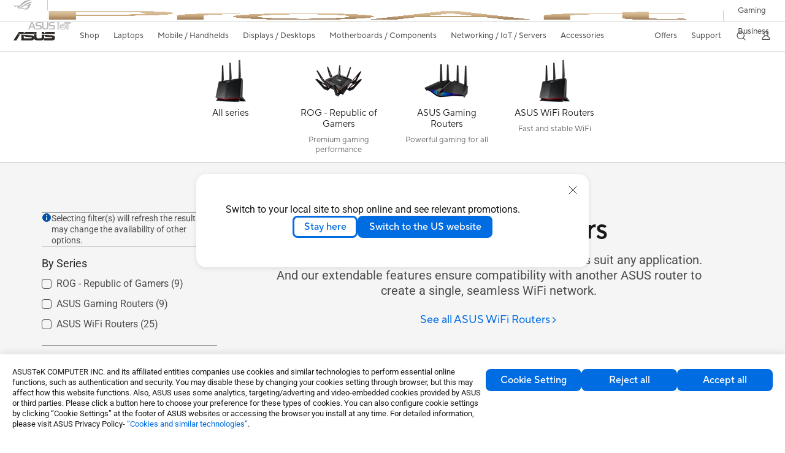

--- FILE ---
content_type: text/html; charset=utf-8
request_url: https://www.asus.com/ie/networking-iot-servers/wifi-routers/asus-wifi-routers/
body_size: 54771
content:
<!doctype html>
<html data-n-head-ssr dir="ltr" lang="en-gb" data-n-head="%7B%22dir%22:%7B%22ssr%22:%22ltr%22%7D,%22lang%22:%7B%22ssr%22:%22en-gb%22%7D%7D">
  <head >
    <title>ASUS WiFi Routers｜WiFi Routers｜ASUS Ireland</title><meta data-n-head="ssr" charset="utf-8"><meta data-n-head="ssr" name="viewport" content="width=device-width, initial-scale=1, maximum-scale=5.0"><meta data-n-head="ssr" data-hid="description" name="description" content="ASUS has a range of wireless routers suitable for every purpose. Whether it&#x27;s for your home, for business trips, or for any other need or environment, there&#x27;s an ASUS router for you."><meta data-n-head="ssr" data-hid="og:title" property="og:title" content="ASUS WiFi Routers｜WiFi Routers｜ASUS Ireland"><meta data-n-head="ssr" data-hid="og:type" property="og:type" content="website"><meta data-n-head="ssr" data-hid="og:site_name" property="og:site_name" content="ASUS Ireland"><meta data-n-head="ssr" data-hid="og:description" property="og:description" content="ASUS has a range of wireless routers suitable for every purpose. Whether it&#x27;s for your home, for business trips, or for any other need or environment, there&#x27;s an ASUS router for you."><meta data-n-head="ssr" data-hid="og:url" property="og:url" content="https://www.asus.com/ie/networking-iot-servers/wifi-routers/asus-wifi-routers/"><meta data-n-head="ssr" data-hid="og:image" property="og:image" content="https://www.asus.com/media/Odin/Websites/global/Series/118.png"><meta data-n-head="ssr" data-hid="twitter:title" property="twitter:title" content="ASUS WiFi Routers｜WiFi Routers｜ASUS Ireland"><meta data-n-head="ssr" data-hid="twitter:site" property="twitter:site" content="@ASUS"><meta data-n-head="ssr" data-hid="twitter:description" property="twitter:description" content="ASUS has a range of wireless routers suitable for every purpose. Whether it&#x27;s for your home, for business trips, or for any other need or environment, there&#x27;s an ASUS router for you."><meta data-n-head="ssr" data-hid="twitter:card" property="twitter:card" content="summary_large_image"><meta data-n-head="ssr" data-hid="twitter:image" property="twitter:image" content=""><link data-n-head="ssr" rel="icon" type="image/x-icon" href="/new_asus_ico_256x256.png"><link data-n-head="ssr" rel="alternate" hreflang="" href="https://www.asus.com/latin/networking-iot-servers/wifi-routers/asus-wifi-routers/"><link data-n-head="ssr" rel="alternate" hreflang="" href="https://www.asus.com/nafr-ar/networking-iot-servers/wifi-routers/asus-wifi-routers/"><link data-n-head="ssr" rel="alternate" hreflang="" href="https://www.asus.com/africa-fr/networking-iot-servers/wifi-routers/asus-wifi-routers/"><link data-n-head="ssr" rel="alternate" hreflang="" href="https://www.asus.com/hr/networking-iot-servers/wifi-routers/asus-wifi-routers/"><link data-n-head="ssr" rel="alternate" hreflang="ar-AE" href="https://www.asus.com/me-ar/networking-iot-servers/wifi-routers/asus-wifi-routers/"><link data-n-head="ssr" rel="alternate" hreflang="ar-EG" href="https://www.asus.com/eg/networking-iot-servers/wifi-routers/asus-wifi-routers/"><link data-n-head="ssr" rel="alternate" hreflang="ar-SA" href="https://www.asus.com/sa-ar/networking-iot-servers/wifi-routers/asus-wifi-routers/"><link data-n-head="ssr" rel="alternate" hreflang="bg-BG" href="https://www.asus.com/bg/networking-iot-servers/wifi-routers/asus-wifi-routers/"><link data-n-head="ssr" rel="alternate" hreflang="cs-CZ" href="https://www.asus.com/cz/networking-iot-servers/wifi-routers/asus-wifi-routers/"><link data-n-head="ssr" rel="alternate" hreflang="da-DK" href="https://www.asus.com/dk/networking-iot-servers/wifi-routers/asus-wifi-routers/"><link data-n-head="ssr" rel="alternate" hreflang="de-CH" href="https://www.asus.com/ch-de/networking-iot-servers/wifi-routers/asus-wifi-routers/"><link data-n-head="ssr" rel="alternate" hreflang="de-DE" href="https://www.asus.com/de/networking-iot-servers/wifi-routers/asus-wifi-routers/"><link data-n-head="ssr" rel="alternate" hreflang="el-GR" href="https://www.asus.com/gr/networking-iot-servers/wifi-routers/asus-wifi-routers/"><link data-n-head="ssr" rel="alternate" hreflang="en" href="https://www.asus.com/networking-iot-servers/wifi-routers/asus-wifi-routers/"><link data-n-head="ssr" rel="alternate" hreflang="en-AE" href="https://www.asus.com/me-en/networking-iot-servers/wifi-routers/asus-wifi-routers/"><link data-n-head="ssr" rel="alternate" hreflang="en-AU" href="https://www.asus.com/au/networking-iot-servers/wifi-routers/asus-wifi-routers/"><link data-n-head="ssr" rel="alternate" hreflang="en-BD" href="https://www.asus.com/bd/networking-iot-servers/wifi-routers/asus-wifi-routers/"><link data-n-head="ssr" rel="alternate" hreflang="en-CA" href="https://www.asus.com/ca-en/networking-iot-servers/wifi-routers/asus-wifi-routers/"><link data-n-head="ssr" rel="alternate" hreflang="en-CH" href="https://www.asus.com/ch-en/networking-iot-servers/wifi-routers/asus-wifi-routers/"><link data-n-head="ssr" rel="alternate" hreflang="en-EE" href="https://www.asus.com/bt/networking-iot-servers/wifi-routers/asus-wifi-routers/"><link data-n-head="ssr" rel="alternate" hreflang="en-eg" href="https://www.asus.com/eg-en/networking-iot-servers/wifi-routers/asus-wifi-routers/"><link data-n-head="ssr" rel="alternate" hreflang="en-GB" href="https://www.asus.com/uk/networking-iot-servers/wifi-routers/asus-wifi-routers/"><link data-n-head="ssr" rel="alternate" hreflang="en-GR" href="https://www.asus.com/gr-en/networking-iot-servers/wifi-routers/asus-wifi-routers/"><link data-n-head="ssr" rel="alternate" hreflang="en-HK" href="https://www.asus.com/hk-en/networking-iot-servers/wifi-routers/asus-wifi-routers/"><link data-n-head="ssr" rel="alternate" hreflang="en-IN" href="https://www.asus.com/in/networking-iot-servers/wifi-routers/asus-wifi-routers/"><link data-n-head="ssr" rel="alternate" hreflang="en-LK" href="https://www.asus.com/lk/networking-iot-servers/wifi-routers/asus-wifi-routers/"><link data-n-head="ssr" rel="alternate" hreflang="en-LT" href="https://www.asus.com/bt/networking-iot-servers/wifi-routers/asus-wifi-routers/"><link data-n-head="ssr" rel="alternate" hreflang="en-LV" href="https://www.asus.com/bt/networking-iot-servers/wifi-routers/asus-wifi-routers/"><link data-n-head="ssr" rel="alternate" hreflang="en-MY" href="https://www.asus.com/my/networking-iot-servers/wifi-routers/asus-wifi-routers/"><link data-n-head="ssr" rel="alternate" hreflang="en-NG" href="https://www.asus.com/wa/networking-iot-servers/wifi-routers/asus-wifi-routers/"><link data-n-head="ssr" rel="alternate" hreflang="en-NZ" href="https://www.asus.com/nz/networking-iot-servers/wifi-routers/asus-wifi-routers/"><link data-n-head="ssr" rel="alternate" hreflang="en-PH" href="https://www.asus.com/ph/networking-iot-servers/wifi-routers/asus-wifi-routers/"><link data-n-head="ssr" rel="alternate" hreflang="en-PK" href="https://www.asus.com/pk/networking-iot-servers/wifi-routers/asus-wifi-routers/"><link data-n-head="ssr" rel="alternate" hreflang="en-RS" href="https://www.asus.com/rs-en/networking-iot-servers/wifi-routers/asus-wifi-routers/"><link data-n-head="ssr" rel="alternate" hreflang="en-SA" href="https://www.asus.com/sa-en/networking-iot-servers/wifi-routers/asus-wifi-routers/"><link data-n-head="ssr" rel="alternate" hreflang="en-SG" href="https://www.asus.com/sg/networking-iot-servers/wifi-routers/asus-wifi-routers/"><link data-n-head="ssr" rel="alternate" hreflang="en-US" href="https://www.asus.com/us/networking-iot-servers/wifi-routers/asus-wifi-routers/"><link data-n-head="ssr" rel="alternate" hreflang="en-ZA" href="https://www.asus.com/za/networking-iot-servers/wifi-routers/asus-wifi-routers/"><link data-n-head="ssr" rel="alternate" hreflang="es-ES" href="https://www.asus.com/es/networking-iot-servers/wifi-routers/asus-wifi-routers/"><link data-n-head="ssr" rel="alternate" hreflang="es-MX" href="https://www.asus.com/mx/networking-iot-servers/wifi-routers/asus-wifi-routers/"><link data-n-head="ssr" rel="alternate" hreflang="fi-FI" href="https://www.asus.com/fi/networking-iot-servers/wifi-routers/asus-wifi-routers/"><link data-n-head="ssr" rel="alternate" hreflang="fr-BE" href="https://www.asus.com/be-fr/networking-iot-servers/wifi-routers/asus-wifi-routers/"><link data-n-head="ssr" rel="alternate" hreflang="fr-CA" href="https://www.asus.com/ca-fr/networking-iot-servers/wifi-routers/asus-wifi-routers/"><link data-n-head="ssr" rel="alternate" hreflang="fr-CH" href="https://www.asus.com/ch-fr/networking-iot-servers/wifi-routers/asus-wifi-routers/"><link data-n-head="ssr" rel="alternate" hreflang="fr-FR" href="https://www.asus.com/fr/networking-iot-servers/wifi-routers/asus-wifi-routers/"><link data-n-head="ssr" rel="alternate" hreflang="he-IL" href="https://www.asus.com/il/networking-iot-servers/wifi-routers/asus-wifi-routers/"><link data-n-head="ssr" rel="alternate" hreflang="hu-HU" href="https://www.asus.com/hu/networking-iot-servers/wifi-routers/asus-wifi-routers/"><link data-n-head="ssr" rel="alternate" hreflang="id-ID" href="https://www.asus.com/id/networking-iot-servers/wifi-routers/asus-wifi-routers/"><link data-n-head="ssr" rel="alternate" hreflang="it-IT" href="https://www.asus.com/it/networking-iot-servers/wifi-routers/asus-wifi-routers/"><link data-n-head="ssr" rel="alternate" hreflang="ja-JP" href="https://www.asus.com/jp/networking-iot-servers/wifi-routers/asus-wifi-routers/"><link data-n-head="ssr" rel="alternate" hreflang="ko-KR" href="https://www.asus.com/kr/networking-iot-servers/wifi-routers/asus-wifi-routers/"><link data-n-head="ssr" rel="alternate" hreflang="nl-BE" href="https://www.asus.com/be-nl/networking-iot-servers/wifi-routers/asus-wifi-routers/"><link data-n-head="ssr" rel="alternate" hreflang="nl-NL" href="https://www.asus.com/nl/networking-iot-servers/wifi-routers/asus-wifi-routers/"><link data-n-head="ssr" rel="alternate" hreflang="no-NO" href="https://www.asus.com/no/networking-iot-servers/wifi-routers/asus-wifi-routers/"><link data-n-head="ssr" rel="alternate" hreflang="pl-PL" href="https://www.asus.com/pl/networking-iot-servers/wifi-routers/asus-wifi-routers/"><link data-n-head="ssr" rel="alternate" hreflang="pt-BR" href="https://www.asus.com/br/networking-iot-servers/wifi-routers/asus-wifi-routers/"><link data-n-head="ssr" rel="alternate" hreflang="pt-PT" href="https://www.asus.com/pt/networking-iot-servers/wifi-routers/asus-wifi-routers/"><link data-n-head="ssr" rel="alternate" hreflang="ro-RO" href="https://www.asus.com/ro/networking-iot-servers/wifi-routers/asus-wifi-routers/"><link data-n-head="ssr" rel="alternate" hreflang="ru-RU" href="https://www.asus.com/ru/networking-iot-servers/wifi-routers/asus-wifi-routers/"><link data-n-head="ssr" rel="alternate" hreflang="sk-SK" href="https://www.asus.com/sk/networking-iot-servers/wifi-routers/asus-wifi-routers/"><link data-n-head="ssr" rel="alternate" hreflang="sl-si" href="https://www.asus.com/si/networking-iot-servers/wifi-routers/asus-wifi-routers/"><link data-n-head="ssr" rel="alternate" hreflang="sr-RS" href="https://www.asus.com/rs/networking-iot-servers/wifi-routers/asus-wifi-routers/"><link data-n-head="ssr" rel="alternate" hreflang="sv-SE" href="https://www.asus.com/se/networking-iot-servers/wifi-routers/asus-wifi-routers/"><link data-n-head="ssr" rel="alternate" hreflang="th-TH" href="https://www.asus.com/th/networking-iot-servers/wifi-routers/asus-wifi-routers/"><link data-n-head="ssr" rel="alternate" hreflang="tr-TR" href="https://www.asus.com/tr/networking-iot-servers/wifi-routers/asus-wifi-routers/"><link data-n-head="ssr" rel="alternate" hreflang="uk-UA" href="https://www.asus.com/ua-ua/networking-iot-servers/wifi-routers/asus-wifi-routers/"><link data-n-head="ssr" rel="alternate" hreflang="vi-VN" href="https://www.asus.com/vn/networking-iot-servers/wifi-routers/asus-wifi-routers/"><link data-n-head="ssr" rel="alternate" hreflang="zh-CN" href="https://www.asus.com.cn/networking-iot-servers/wifi-routers/asus-wifi-routers/"><link data-n-head="ssr" rel="alternate" hreflang="zh-HK" href="https://www.asus.com/hk/networking-iot-servers/wifi-routers/asus-wifi-routers/"><link data-n-head="ssr" rel="alternate" hreflang="zh-TW" href="https://www.asus.com/tw/networking-iot-servers/wifi-routers/asus-wifi-routers/"><link data-n-head="ssr" rel="canonical" href="https://www.asus.com/ie/networking-iot-servers/wifi-routers/asus-wifi-routers/"><script data-n-head="ssr" src="" async></script><script data-n-head="ssr" src="" async></script><script data-n-head="ssr" type="text/javascript">(function (w, d, s, l, i) {
          w[l] = w[l] || [];
          w[l].push({'gtm.start': new Date().getTime(), event: 'gtm.js' });
          var f = d.getElementsByTagName(s)[0],
          j = d.createElement(s),
          dl = l != "dataLayer" ? "&l=" + l : "";
          j.defer = true;
          j.src = "https://www.googletagmanager.com/gtm.js?id=" + i + dl;
          f.parentNode.insertBefore(j, f);
          })(window, document, "script", "dataLayer", "GTM-NJRLM8");
          </script><script data-n-head="ssr" type="text/javascript" src="/nuxtStatic/js/jquery.min.js"></script><script data-n-head="ssr" type="text/javascript">window.AsusAPIConfig = {"system":"asus","websitePath":"ie","theme":"asus","campaignId":"9f66f36a-32c8-454b-b4fb-b3c9b35f04b1","showHeaderPopUp":true}; </script><script data-n-head="ssr" type="text/javascript" src="https://dlcdnimgs.asus.com/vendor/subscribe-form/js/subscribeform.min.js"></script><script data-n-head="ssr" type="text/javascript" src="https://dlcdnimgs.asus.com/vendor/public/fonts/js/roboto.js" async></script><script data-n-head="ssr" data-hid="nuxt-jsonld-52210174" type="application/ld+json">
[
  {
    "@context": "https://schema.org",
    "@type": "BreadcrumbList",
    "itemListElement": [
      {
        "@type": "ListItem",
        "position": 1,
        "name": "Networking / IoT / Servers",
        "item": ""
      },
      {
        "@type": "ListItem",
        "position": 2,
        "name": "WiFi Routers",
        "item": ""
      },
      {
        "@type": "ListItem",
        "position": 3,
        "name": "ASUS WiFi Routers",
        "item": "https://www.asus.com/ie/networking-iot-servers/wifi-routers/asus-wifi-routers/"
      }
    ]
  }
]
</script><link rel="stylesheet" href="/_nuxt/d03fa0119.css"><link rel="stylesheet" href="/_nuxt/9d2290119.css"><link rel="stylesheet" href="/_nuxt/f95560119.css"><link rel="stylesheet" href="/_nuxt/fc3c10119.css"><link rel="stylesheet" href="/_nuxt/926730119.css"><link rel="stylesheet" href="/_nuxt/733210119.css"><link rel="stylesheet" href="/_nuxt/69fbe0119.css"><link rel="stylesheet" href="/_nuxt/6670d0119.css"><link rel="stylesheet" href="/_nuxt/411ce0119.css"><link rel="stylesheet" href="/_nuxt/d14410119.css"><link rel="stylesheet" href="/_nuxt/1b94b0119.css"><link rel="stylesheet" href="/_nuxt/f69830119.css"><link rel="stylesheet" href="/_nuxt/4dd1c0119.css"><link rel="stylesheet" href="/_nuxt/820470119.css">
  </head>
  <body >
    <div data-server-rendered="true" id="__nuxt"><!----><div id="__layout"><div id="_defaultWrapper"><noscript><iframe src="//www.googletagmanager.com/ns.html?id=GTM-NJRLM8" height="0" width="0" style="display:none;visibility:hidden"></iframe></noscript> <div role="navigation" id="OfficialHeaderWrapper" lang="en-gb" class="headerExternal asusOfficialHeader Header__headerWrapper__2E1QH" style="--space-width:0px;"><div id="wrapperDesktop" class="Header__wrapperDesktop__h6Pb2 Header__themeWhite__1yGlc"><div class="Header__accessibilitTool__21iRj"><button tabindex="0" aria-label="Skip to content" class="Header__skipToContent__2ar4U">
        Skip to content
      </button> <a tabindex="0" href="https://www.asus.com/ie/content/Accessibility-Policy/" class="Header__accessibilityHelp__3yDRu">
        Accessibility help
      </a></div> <div id="headerLayerOne" class="Header__headerLayerOne__xBqqu"><div class="Header__headerLayerOneContainer__2nUEJ Header__themeWhite__1yGlc"><div class="Header__topLeftMenu__iiqYG Header__themeWhite__1yGlc"><div class="Header__imageContainer__2KPMI Header__themeWhite__1yGlc Header__firstItem__3aTuO"><a href="https://rog.asus.com/uk" target="_blank" rel="" class="Header__logo__22hjG"><img src="https://www.asus.com/media/Odin/images/header/ROG_normal.svg" alt="ROG" class="Header__defaultImage__1kdR0"> <img src="https://www.asus.com/media/Odin/images/header/ROG_hover.svg" alt="ROG" class="Header__hoverImage__1OOKy"></a></div><div class="Header__imageContainer__2KPMI Header__themeWhite__1yGlc"><a href="https://www.asus.com/uk/ProArt/" target="_Self" rel="" class="Header__logo__22hjG"><img src="https://www.asus.com/media/Odin/Websites/uk/Menu/20251126072713.png" alt="Creators" class="Header__defaultImage__1kdR0"> <img src="https://www.asus.com/media/Odin/images/header/ProArt_hover.svg" alt="Creators" class="Header__hoverImage__1OOKy"></a></div><div class="Header__imageContainer__2KPMI Header__themeWhite__1yGlc"><a href="https://iot.asus.com/" target="_blank" rel="" class="Header__logo__22hjG"><img src="https://www.asus.com/media/Odin/images/header/IoT_normal.svg" alt="AIoT" class="Header__defaultImage__1kdR0"> <img src="https://www.asus.com/media/Odin/images/header/IoT_hover.svg" alt="AIoT" class="Header__hoverImage__1OOKy"></a></div></div> <div class="Header__topRightMenu__2ix8W Header__themeWhite__1yGlc"><div tabindex="0" role="button" aria-haspopup="true" aria-expanded="false" class="Header__themeWhite__1yGlc Header__topRightMenuItem__1W7va"><div><span class="Header__textContainer__1zgYq">
                  Gaming
                </span> <!----></div></div><div tabindex="0" role="button" aria-haspopup="true" aria-expanded="false" class="Header__themeWhite__1yGlc Header__topRightMenuItem__1W7va"><div><span class="Header__textContainer__1zgYq">
                  Business
                </span> <!----></div></div></div></div></div> <div class="Header__headerBar__1csGL Header__themeWhite__1yGlc"><div tabindex="0" role="button" aria-label="menu open button" class="Header__menuOpenBtn__1uNJE Header__themeWhite__1yGlc"></div> <div class="Header__asusLogoContainer__18Tvl"><div role="link" tabindex="0" aria-label="ASUS Official Site Homepage" class="Header__asusLogo__3kBbE Header__themeWhite__1yGlc"></div></div> <div class="Header__searchAndCart__3PK6X"><div aria-label="Search" role="button" tabindex="0" class="Header__item__zmemY Header__search__2Wbxu Header__themeWhite__1yGlc"></div> <!----></div></div> <div class="HeaderSearchDropDownMenu__wrapperSearchDropDownMenu__31mT8"><div class="HeaderSearchDropDownMenu__headerSearchDropDownMenu__TfL4d"><div class="HeaderSearchDropDownMenu__innerWeaper__1jtC7" style="display:none;"><div class="HeaderSearchDropDownMenu__searchInputContainerBox__3Baaj"><div class="HeaderSearchDropDownMenu__searchInputContainer__2NlT1"><!----> <input type="text" maxlength="250" role="combobox" aria-label="Search ASUS.com" aria-autocomplete="list" aria-owns="Quick links suggestion" aria-expanded="false" placeholder="Search ASUS.com" value="" class="HeaderSearchDropDownMenu__searchInput__2r0So HeaderSearchDropDownMenu__noKeyWord__1MjlB"> <div tabindex="0" role="button" aria-label="Clear search term" class="HeaderSearchDropDownMenu__closeSearchIcon__31ILF" style="display:none;"><svg width="24" height="24" viewBox="0 0 24 24" fill="none" xmlns="http://www.w3.org/2000/svg" svg-inline role="presentation" focusable="false" tabindex="-1"><path d="M18 6L6 18M6 6l12 12" stroke="#181818" stroke-linecap="round"></path></svg></div></div> <!----></div> <!----></div> <div class="HeaderSearchDropDownMenu__overlayer__3nIPD"></div></div></div> <div class="Header__windowMask__39j-5"></div> <div class="Header__headerLayerTwo__115Eu"><div class="Header__headerLayerTwoContainer__2nAz4"><div class="Header__asusLogoContainer__18Tvl"><div role="link" tabindex="0" aria-label="ASUS Official Site Homepage" class="Header__asusLogo__3kBbE Header__themeWhite__1yGlc"></div></div> <div class="Header__spaceForAsusLogo__1k1A-"></div> <div class="Header__sideMenuClose__CrXWr"><div tabindex="-1" aria-label="menu close button" aria-hidden="true" class="Header__closeBtn__2npQc Header__themeWhite__1yGlc"></div></div> <div class="Header__navContainer__beKIL"><nav aria-label="Navigation" class="mainNavigationList Header__mainNavigationList__2LD5y"><div id="storeMenu" class="mainNavigationItem Header__mainNavigationItem__26BOR Header__storeMenuItem__3xWUL Header__themeWhite__1yGlc"><span><a href="https://www.asus.com/uk/store/" target="_Blank" aria-label="ASUS Store">
                    Shop
                  </a></span></div> <div id="spaceStoreMenu" class="Header__spaceForMenuItem__14d_b"></div> <!----> <!----> <div tabindex="0" role="button" aria-haspopup="menu" aria-expanded="false" class="mainNavigationItem Header__mainNavigationItem__26BOR Header__themeWhite__1yGlc"><span>
                  Laptops
                </span> <span class="Header__toggleBtn__22kb_ Header__openBtn__3InIG"></span></div> <div class="Header__spaceForMenuItem__14d_b"></div> <!----><div tabindex="0" role="button" aria-haspopup="menu" aria-expanded="false" class="mainNavigationItem Header__mainNavigationItem__26BOR Header__themeWhite__1yGlc"><span>
                  Mobile / Handhelds
                </span> <span class="Header__toggleBtn__22kb_ Header__openBtn__3InIG"></span></div> <div class="Header__spaceForMenuItem__14d_b"></div> <!----><div tabindex="0" role="button" aria-haspopup="menu" aria-expanded="false" class="mainNavigationItem Header__mainNavigationItem__26BOR Header__themeWhite__1yGlc"><span>
                  Displays / Desktops
                </span> <span class="Header__toggleBtn__22kb_ Header__openBtn__3InIG"></span></div> <div class="Header__spaceForMenuItem__14d_b"></div> <!----><div tabindex="0" role="button" aria-haspopup="menu" aria-expanded="false" class="mainNavigationItem Header__mainNavigationItem__26BOR Header__themeWhite__1yGlc"><span>
                  Motherboards / Components
                </span> <span class="Header__toggleBtn__22kb_ Header__openBtn__3InIG"></span></div> <div class="Header__spaceForMenuItem__14d_b"></div> <!----><div tabindex="0" role="button" aria-haspopup="menu" aria-expanded="false" class="mainNavigationItem Header__mainNavigationItem__26BOR Header__themeWhite__1yGlc"><span>
                  Networking / IoT / Servers
                </span> <span class="Header__toggleBtn__22kb_ Header__openBtn__3InIG"></span></div> <div class="Header__spaceForMenuItem__14d_b"></div> <!----><div tabindex="0" role="button" aria-haspopup="menu" aria-expanded="false" class="mainNavigationItem Header__mainNavigationItem__26BOR Header__themeWhite__1yGlc"><span>
                  Accessories
                </span> <span class="Header__toggleBtn__22kb_ Header__openBtn__3InIG"></span></div> <div class="Header__spaceForMenuItem__14d_b"></div> <!----> <div class="Header__sideMenuContentSection__2UXUJ"><div class="Header__item__zmemY"><div tabindex="0" aria-expanded="false" class="Header__levelOneList__1pHn3">
                      Offers
                      <span class="Header__toggleBtn__22kb_ Header__openBtn__3InIG Header__show__14ec2"></span> <span class="Header__toggleBtn__22kb_ Header__collapseBtn__-yBN9"></span></div> <div class="Header__levelTwoListBox__1rdVc" style="display:none;"><a href="https://www.asus.com/uk/deals/" tabindex="-1" target="_Self" rel="" class="Header__levelTwoList__oZVZ2">
                      All Deals
                    </a><a href="https://www.asus.com/uk/deals/laptops/" tabindex="-1" target="_Self" rel="" class="Header__levelTwoList__oZVZ2">
                      Laptops
                    </a><a href="https://www.asus.com/uk/deals/displays-desktops/monitors/" tabindex="-1" target="_Self" rel="" class="Header__levelTwoList__oZVZ2">
                      Monitors / Projectors
                    </a><a href="https://www.asus.com/uk/deals/motherboards-components/graphics-cards/" tabindex="-1" target="_Self" rel="" class="Header__levelTwoList__oZVZ2">
                      Graphics Cards
                    </a><a href="https://www.asus.com/uk/deals/motherboards-components/motherboards/" tabindex="-1" target="_Self" rel="" class="Header__levelTwoList__oZVZ2">
                      Motherboards
                    </a><a href="https://www.asus.com/uk/deals/networking-iot-servers/" tabindex="-1" target="_Self" rel="" class="Header__levelTwoList__oZVZ2">
                      Networking 
                    </a><a href="https://www.asus.com/uk/deals/accessories/" tabindex="-1" target="_Self" rel="" class="Header__levelTwoList__oZVZ2">
                      Accessories
                    </a><a href="https://www.asus.com/uk/microsite/asus-education-program/" tabindex="-1" target="_Self" rel="" class="Header__levelTwoList__oZVZ2">
                      Student &amp; Teacher Discounts
                    </a></div></div><div class="Header__item__zmemY"><div tabindex="0" aria-expanded="false" class="Header__levelOneList__1pHn3">
                      Support
                      <span class="Header__toggleBtn__22kb_ Header__openBtn__3InIG Header__show__14ec2"></span> <span class="Header__toggleBtn__22kb_ Header__collapseBtn__-yBN9"></span></div> <div class="Header__levelTwoListBox__1rdVc" style="display:none;"><a href="https://www.asus.com/uk/support/" tabindex="-1" target="_Blank" rel="" class="Header__levelTwoList__oZVZ2">
                      Support
                    </a><a href="https://www.asus.com/uk/support/Download-Center/" tabindex="-1" target="_Self" rel="" class="Header__levelTwoList__oZVZ2">
                      Drivers and manuals
                    </a><a href="https://www.asus.com/support/premium_care/" tabindex="-1" target="_Self" rel="" class="Header__levelTwoList__oZVZ2">
                      Warranty (ASUS Premium Care)
                    </a><a href="https://eu-rma.asus.com/uk" tabindex="-1" target="_Self" rel="" class="Header__levelTwoList__oZVZ2">
                      Request repair
                    </a><a href="https://www.asus.com/uk/support/Repair-Status-Inquiry/?cname=United%20Kingdom" tabindex="-1" target="_Self" rel="" class="Header__levelTwoList__oZVZ2">
                      Check repair status
                    </a><a href="https://www.asus.com/uk/support/MyASUS-deeplink/" tabindex="-1" target="_Self" rel="" class="Header__levelTwoList__oZVZ2">
                      MyASUS
                    </a></div></div> <div class="Header__item__zmemY"><div tabindex="0" role="button" aria-label="Member Account" aria-expanded="false" class="Header__levelOneList__1pHn3 Header__member__1MdQw Header__themeWhite__1yGlc">
                  My Account
                  <span class="Header__toggleBtn__22kb_ Header__openBtn__3InIG Header__show__14ec2"></span> <span class="Header__toggleBtn__22kb_ Header__collapseBtn__-yBN9"></span></div> <!----></div></div> <div class="Header__sideMenuContentSection__2UXUJ"><div class="Header__item__zmemY"><div tabindex="0" role="button" aria-expanded="false" class="Header__levelOneList__1pHn3">
                      Gaming
                      <span class="Header__toggleBtn__22kb_ Header__openBtn__3InIG Header__show__14ec2"></span> <span class="Header__toggleBtn__22kb_ Header__collapseBtn__-yBN9"></span></div> <div class="Header__levelTwoListBox__1rdVc" style="display:none;"><a href="https://rog.asus.com/uk" tabindex="-1" target="_Blank" rel="" class="Header__levelTwoList__oZVZ2">
                      ROG - Republic of Gamers
                    </a><a href="https://asus.com/uk/Motherboards-Components/Graphics-Cards/TUF-Gaming/" tabindex="-1" target="_Self" rel="" class="Header__levelTwoList__oZVZ2">
                      TUF Gaming - Graphics Cards
                    </a><a href="https://www.asus.com/uk/motherboards-components/motherboards/tuf-gaming/" tabindex="-1" target="_Self" rel="" class="Header__levelTwoList__oZVZ2">
                      TUF Gaming - Motherboards
                    </a><a href="https://www.asus.com/uk/displays-desktops/monitors/tuf-gaming/" tabindex="-1" target="_Self" rel="" class="Header__levelTwoList__oZVZ2">
                      TUF Gaming - Displays
                    </a><a href="https://www.asus.com/uk/networking-iot-servers/wifi-routers/asus-gaming-routers/filter?Spec=126614" tabindex="-1" target="_Self" rel="" class="Header__levelTwoList__oZVZ2">
                      TUF Gaming - Routers
                    </a><a href="https://www.asus.com/uk/laptops/for-gaming/tuf-gaming/" tabindex="-1" target="_Self" rel="" class="Header__levelTwoList__oZVZ2">
                      TUF Gaming - Laptops
                    </a></div></div><div class="Header__item__zmemY"><div tabindex="0" role="button" aria-expanded="false" class="Header__levelOneList__1pHn3">
                      Business
                      <span class="Header__toggleBtn__22kb_ Header__openBtn__3InIG Header__show__14ec2"></span> <span class="Header__toggleBtn__22kb_ Header__collapseBtn__-yBN9"></span></div> <div class="Header__levelTwoListBox__1rdVc" style="display:none;"><a href="https://www.asus.com/uk/business/" tabindex="-1" target="_Self" rel="" class="Header__levelTwoList__oZVZ2">
                      Business
                    </a><a href="https://www.asus.com/uk/business/solutions/education/" tabindex="-1" target="_Self" rel="" class="Header__levelTwoList__oZVZ2">
                      Education 
                    </a></div></div> <div class="Header__item__zmemY"><a href="https://rog.asus.com/uk" target="_Blank" rel=""><div class="Header__levelOneList__1pHn3"><img src="https://www.asus.com/media/Odin/images/header/ROG_hover.svg" alt="ROG" class="Header__defaultImage__1kdR0"></div></a></div><div class="Header__item__zmemY"><a href="https://www.asus.com/uk/ProArt/" target="_Self" rel=""><div class="Header__levelOneList__1pHn3"><img src="https://www.asus.com/media/Odin/images/header/ProArt_hover.svg" alt="Creators" class="Header__defaultImage__1kdR0"></div></a></div><div class="Header__item__zmemY"><a href="https://iot.asus.com/" target="" rel=""><div class="Header__levelOneList__1pHn3"><img src="https://www.asus.com/media/Odin/images/header/IoT_hover.svg" alt="AIoT" class="Header__defaultImage__1kdR0"></div></a></div></div> <div class="Header__sideMenuMobileSpace__WoCC_"></div></nav> <div class="Header__subNavigationList__1Wmem"><div tabindex="0" role="button" aria-haspopup="true" aria-expanded="false" class="Header__secondRightMenuItem__nevQN Header__themeWhite__1yGlc Header__hasBottomLine__2D8OJ"><div class="Header__inlineFlex__1Jk6H"><span>
                      Offers
                    </span> <!----></div></div> <div class="Header__spaceForMenuItem__14d_b"></div><div tabindex="0" role="button" aria-haspopup="true" aria-expanded="false" class="Header__secondRightMenuItem__nevQN Header__themeWhite__1yGlc Header__hasBottomLine__2D8OJ"><div class="Header__inlineFlex__1Jk6H"><span>
                      Support
                    </span> <!----></div></div> <div class="Header__spaceForMenuItem__14d_b"></div> <div tabindex="0" aria-label="Search" role="button" aria-expanded="false" class="headerIcon Header__searchAndMemberFeatureItem__OxZtB Header__search__2Wbxu Header__themeWhite__1yGlc"></div> <!----> <!----> <div class="Header__spaceForMenuItem__14d_b"></div> <div tabindex="0" aria-label="Member Account" role="button" aria-expanded="false" class="headerIcon Header__searchAndMemberFeatureItem__OxZtB Header__member__1MdQw Header__themeWhite__1yGlc"><!----></div></div></div></div></div> <div></div></div> <!----></div> <div role="main"><div><div id="skipContentFocus" class="LevelTwoSeriesPage__wrapper__3zn7x"><div class="popup__wrapper__2FNrG" style="z-index:12001;display:none;"><div class="popup__popUpBg__DRZyO"><div class="popup__popUp__2CkQf"><svg width="16" height="16" viewBox="0 0 16 16" fill="none" xmlns="http://www.w3.org/2000/svg" svg-inline role="presentation" focusable="false" tabindex="-1" class="svg-icon" style="display:none;"><path d="M14 2L2 14M2 2l12 12" stroke="#666" stroke-linecap="round"></path></svg> <!----> <div class="popup__popUpBody__2s7WC"><div class="popup__seeMoreMask__3uyoq" style="display:none;"></div> <div class="popup__container__3XVNx"><div class="popup__content__28Bb1"><div></div> <div></div> <div></div></div></div></div> <div class="popup__popUpBtn__2qg6T"><div tabindex="0" aria-label="No" class="popup__cancelBtn__2S3pr">
          
        </div> <a href="#" data-theme="Blue60" target="_self" rel="" aria-label="Yes" role="button" tabindex="0" class="SolidButton__normal__3XdQd SolidButton__btn__1NmTw popup__blueButton__1STO8"><span class="SolidButton__btnText__GZc-q">
          
        </span></a></div></div></div></div> <!----> <!----> <div id="tabBar" class="TabBar__tabsLayout__hwS0w TabBar__seriesTab__366P-"><div class="TabBar__IconTabsMenu___7CYx"><div class="TabBar__IconTabsBox__x7_M2"><div class="TabBar__IconTabsList__m4O-v"><a aria-label="All series" href="https://www.asus.com/ie/networking-iot-servers/wifi-routers/All-series" class="TabBar__IconTabsListDiv__2cspA"><div class="TabBar__listDivImg__1wCCK"><picture><!----> <!----> <!----> <source type="image/webp" srcset="https://www.asus.com/media/Odin/Websites/global/ProductLine/20201014053021/P_setting_xxx_0_90_end_80.png?webp"> <img src="https://www.asus.com/media/Odin/Websites/global/ProductLine/20201014053021/P_setting_xxx_0_90_end_80.png" alt="All series"></picture></div> <div class="TabBar__listDivTitle__ZYkHP">
      All series
     </div> <div class="TabBar__listDivSubTitle__34Ndn">
      
     </div> <div class="TabBar__IconTabsIndicatorLine__3XZzW"></div></a><a aria-label="ROG - Republic of Gamers" href="https://www.asus.com/ie/networking-iot-servers/wifi-routers/ROG-Republic-of-Gamers" class="TabBar__IconTabsListDiv__2cspA"><div class="TabBar__listDivImg__1wCCK"><picture><!----> <!----> <!----> <source type="image/webp" srcset="https://www.asus.com/media/Odin/Websites/global/Series/116/P_setting_xxx_0_90_end_80.png?webp"> <img src="https://www.asus.com/media/Odin/Websites/global/Series/116/P_setting_xxx_0_90_end_80.png" alt="ROG - Republic of Gamers"></picture></div> <div class="TabBar__listDivTitle__ZYkHP">
      ROG - Republic of Gamers
     </div> <div class="TabBar__listDivSubTitle__34Ndn">
      Premium gaming performance
     </div> <div class="TabBar__IconTabsIndicatorLine__3XZzW"></div></a><a aria-label="ASUS Gaming Routers" href="https://www.asus.com/ie/networking-iot-servers/wifi-routers/ASUS-Gaming-Routers" class="TabBar__IconTabsListDiv__2cspA"><div class="TabBar__listDivImg__1wCCK"><picture><!----> <!----> <!----> <source type="image/webp" srcset="https://www.asus.com/media/Odin/websites/global/ProductLine/20200814020210/P_setting_xxx_0_90_end_80.png?webp"> <img src="https://www.asus.com/media/Odin/websites/global/ProductLine/20200814020210/P_setting_xxx_0_90_end_80.png" alt="ASUS Gaming Routers"></picture></div> <div class="TabBar__listDivTitle__ZYkHP">
      ASUS Gaming Routers
     </div> <div class="TabBar__listDivSubTitle__34Ndn">
      Powerful gaming for all
     </div> <div class="TabBar__IconTabsIndicatorLine__3XZzW"></div></a><a aria-label="ASUS WiFi Routers" href="https://www.asus.com/ie/networking-iot-servers/wifi-routers/ASUS-WiFi-Routers" class="TabBar__IconTabsListDiv__2cspA"><div class="TabBar__listDivImg__1wCCK"><picture><!----> <!----> <!----> <source type="image/webp" srcset="https://www.asus.com/media/Odin/Websites/global/Series/118/P_setting_xxx_0_90_end_80.png?webp"> <img src="https://www.asus.com/media/Odin/Websites/global/Series/118/P_setting_xxx_0_90_end_80.png" alt="ASUS WiFi Routers"></picture></div> <div class="TabBar__listDivTitle__ZYkHP">
      ASUS WiFi Routers
     </div> <div class="TabBar__listDivSubTitle__34Ndn">
      Fast and stable WiFi
     </div> <div class="TabBar__IconTabsIndicatorLine__3XZzW"></div></a></div></div> <div class="TabBar__IconTabsIndicator__2oaQM"><div class="TabBar__IconTabsIndicatorLineBg__3Sa5X"></div></div> <!----> <div class="TabBar__nextArea__1pShz"><div class="TabBar__next__3unIi"><!----></div></div></div></div> <!----> <div class="LevelTwoSeriesPage__layoutSeries__3csDE"><!----> <div inert="inert" class="LevelTwoSeriesPage__productFilterWrapper__cwV3d"><div class="LevelTwoSeriesPage__productFilter__-7iLA"><div class="LevelTwoSeriesPage__listHeader__2-Mzd"><div class="LevelTwoSeriesPage__headerTitle__1NJXD">Sort &amp; Filter</div> <div class="LevelTwoSeriesPage__clearAll__2hkra">
            Clear all
          </div></div> <div class="LevelTwoSeriesPage__productList__4xq7V"><div class="filterInfo__filterInfo__1wPuH filterInfo__filterInfoNoBottom__UpJLV" style="display:none;"><svg width="16" height="16" viewBox="0 0 16 16" fill="none" xmlns="http://www.w3.org/2000/svg" svg-inline tabindex role="presentation" focusable="false" class="filterInfo__filterInfoIcon__1m8N2"><circle cx="8" cy="8" r="6.5" fill="#0051A8" stroke="#0051A8"></circle><rect x="7.25" y="7" width="1.5" height="5.5" rx=".75" fill="#fff"></rect><rect x="7" y="4" width="2" height="2" rx="1" fill="#fff"></rect></svg> <span>Selecting filter(s) will refresh the results and may change the availability of other options.</span></div> <div class="SeriesFilter__wrapper__2aKT4"><!----> <div class="SeriesFilter__filterSection__dOwkx"><div role="button" aria-label="By Series" tabindex="0" aria-expanded="true" aria-controls="" class="SeriesFilter__title__2VI99">
      By Series
      <img svg-inline src="[data-uri]" alt class="SeriesFilter__toggleIcon__9DTC5 SeriesFilter__collapseIcon__1X9rW"></div> <div class="SeriesFilter__listContainer__1jYq9 SeriesFilter__expand__2b_a8"><div class="SeriesFilter__listContent__a8bOc"><a href="/ie/networking-iot-servers/wifi-routers/asus-wifi-routers/" alt="ROG - Republic of Gamers" tabindex="-1" aria-hidden="true" class="SeriesFilter__filterAnchor__23E_e">ROG - Republic of Gamers</a> <div class="SeriesFilter__listItem__2a7MM"><!----> <div role="checkbox" aria-checked="false" tabindex="0" class="FilterCheckBox__wrapper__2QsXG"><input type="checkbox" aria-hidden="true" tabindex="-1" value="116" class="FilterCheckBox__defaultInput__26Sn0"> <label class="FilterCheckBox__customCheckBox__1mjkE">
            ROG - Republic of Gamers
            <span>
              ()
            </span></label></div> <div role="button" aria-label="Collapse all" aria-expanded="false" tabindex="-1" data-name="toggleButton" class="SeriesFilter__toggleDiv__1mLGL"><div class="SeriesFilter__touchArea__3Zlt1"></div> <img svg-inline src="[data-uri]" alt class="SeriesFilter__btnHidden__2WNui"></div></div> <!----></div><div class="SeriesFilter__listContent__a8bOc"><a href="/ie/networking-iot-servers/wifi-routers/asus-wifi-routers/" alt="ASUS Gaming Routers" tabindex="-1" aria-hidden="true" class="SeriesFilter__filterAnchor__23E_e">ASUS Gaming Routers</a> <div class="SeriesFilter__listItem__2a7MM"><!----> <div role="checkbox" aria-checked="false" tabindex="0" class="FilterCheckBox__wrapper__2QsXG"><input type="checkbox" aria-hidden="true" tabindex="-1" value="117" class="FilterCheckBox__defaultInput__26Sn0"> <label class="FilterCheckBox__customCheckBox__1mjkE">
            ASUS Gaming Routers
            <span>
              ()
            </span></label></div> <div role="button" aria-label="Collapse all" aria-expanded="false" tabindex="-1" data-name="toggleButton" class="SeriesFilter__toggleDiv__1mLGL"><div class="SeriesFilter__touchArea__3Zlt1"></div> <img svg-inline src="[data-uri]" alt class="SeriesFilter__btnHidden__2WNui"></div></div> <!----></div><div class="SeriesFilter__listContent__a8bOc"><a href="/ie/networking-iot-servers/wifi-routers/asus-wifi-routers/" alt="ASUS WiFi Routers" tabindex="-1" aria-hidden="true" class="SeriesFilter__filterAnchor__23E_e">ASUS WiFi Routers</a> <div class="SeriesFilter__listItem__2a7MM"><!----> <div role="checkbox" aria-checked="false" tabindex="0" class="FilterCheckBox__wrapper__2QsXG"><input type="checkbox" aria-hidden="true" tabindex="-1" value="118" class="FilterCheckBox__defaultInput__26Sn0"> <label class="FilterCheckBox__customCheckBox__1mjkE">
            ASUS WiFi Routers
            <span>
              ()
            </span></label></div> <div role="button" aria-label="Collapse all" aria-expanded="false" tabindex="-1" data-name="toggleButton" class="SeriesFilter__toggleDiv__1mLGL"><div class="SeriesFilter__touchArea__3Zlt1"></div> <img svg-inline src="[data-uri]" alt class="SeriesFilter__btnHidden__2WNui"></div></div> <!----></div></div></div> <div id="skipContentFocus" class="SeriesFilter__filterSection__dOwkx" style="display:;"><div role="button" aria-label="WiFi Bands" aria-expanded="true" aria-controls="" tabindex="0" class="SeriesFilter__title__2VI99">
        WiFi Bands
        <img svg-inline src="[data-uri]" alt class="SeriesFilter__toggleIcon__9DTC5 SeriesFilter__collapseIcon__1X9rW"></div> <div class="SeriesFilter__listContainer__1jYq9 SeriesFilter__expand__2b_a8"><div class="SeriesFilter__listContent__a8bOc"><a href="/ie/networking-iot-servers/wifi-routers/asus-wifi-routers/" alt="Dual-band" tabindex="-1" aria-hidden="true" class="SeriesFilter__filterAnchor__23E_e">Dual-band</a> <div class="SeriesFilter__listItem__2a7MM"><!----> <div role="checkbox" aria-checked="false" tabindex="0" class="FilterCheckBox__wrapper__2QsXG"><input type="checkbox" aria-hidden="true" tabindex="-1" value="762" class="FilterCheckBox__defaultInput__26Sn0"> <label class="FilterCheckBox__customCheckBox__1mjkE">
              Dual-band
              <span>
                ()
              </span></label></div> <div role="button" aria-label="Collapse all" aria-expanded="false" tabindex="-1" data-name="toggleButton" class="SeriesFilter__toggleDiv__1mLGL"><div class="SeriesFilter__touchArea__3Zlt1"></div> <img svg-inline src="[data-uri]" alt class="SeriesFilter__btnHidden__2WNui"></div></div> <!----></div><div class="SeriesFilter__listContent__a8bOc"><a href="/ie/networking-iot-servers/wifi-routers/asus-wifi-routers/" alt="Tri-band" tabindex="-1" aria-hidden="true" class="SeriesFilter__filterAnchor__23E_e">Tri-band</a> <div class="SeriesFilter__listItem__2a7MM"><!----> <div role="checkbox" aria-checked="false" tabindex="0" class="FilterCheckBox__wrapper__2QsXG"><input type="checkbox" aria-hidden="true" tabindex="-1" value="761" class="FilterCheckBox__defaultInput__26Sn0"> <label class="FilterCheckBox__customCheckBox__1mjkE">
              Tri-band
              <span>
                ()
              </span></label></div> <div role="button" aria-label="Collapse all" aria-expanded="false" tabindex="-1" data-name="toggleButton" class="SeriesFilter__toggleDiv__1mLGL"><div class="SeriesFilter__touchArea__3Zlt1"></div> <img svg-inline src="[data-uri]" alt class="SeriesFilter__btnHidden__2WNui"></div></div> <!----></div><div class="SeriesFilter__listContent__a8bOc"><a href="/ie/networking-iot-servers/wifi-routers/asus-wifi-routers/" alt="Quad-band" tabindex="-1" aria-hidden="true" class="SeriesFilter__filterAnchor__23E_e">Quad-band</a> <div class="SeriesFilter__listItem__2a7MM"><!----> <div role="checkbox" aria-checked="false" tabindex="0" class="FilterCheckBox__wrapper__2QsXG"><input type="checkbox" aria-hidden="true" tabindex="-1" value="159536" class="FilterCheckBox__defaultInput__26Sn0"> <label class="FilterCheckBox__customCheckBox__1mjkE">
              Quad-band
              <span>
                ()
              </span></label></div> <div role="button" aria-label="Collapse all" aria-expanded="false" tabindex="-1" data-name="toggleButton" class="SeriesFilter__toggleDiv__1mLGL"><div class="SeriesFilter__touchArea__3Zlt1"></div> <img svg-inline src="[data-uri]" alt class="SeriesFilter__btnHidden__2WNui"></div></div> <!----></div> <!----></div></div><div id="" class="SeriesFilter__filterSection__dOwkx" style="display:;"><div role="button" aria-label="WiFi Technology" aria-expanded="true" aria-controls="" tabindex="0" class="SeriesFilter__title__2VI99">
        WiFi Technology
        <img svg-inline src="[data-uri]" alt class="SeriesFilter__toggleIcon__9DTC5 SeriesFilter__collapseIcon__1X9rW"></div> <div class="SeriesFilter__listContainer__1jYq9 SeriesFilter__expand__2b_a8"><div class="SeriesFilter__listContent__a8bOc"><a href="/ie/networking-iot-servers/wifi-routers/asus-wifi-routers/" alt="WiFi 6 (802.11ax)" tabindex="-1" aria-hidden="true" class="SeriesFilter__filterAnchor__23E_e">WiFi 6 (802.11ax)</a> <div class="SeriesFilter__listItem__2a7MM"><!----> <div role="checkbox" aria-checked="false" tabindex="0" class="FilterCheckBox__wrapper__2QsXG"><input type="checkbox" aria-hidden="true" tabindex="-1" value="752" class="FilterCheckBox__defaultInput__26Sn0"> <label class="FilterCheckBox__customCheckBox__1mjkE">
              WiFi 6 (802.11ax)
              <span>
                ()
              </span></label></div> <div role="button" aria-label="Collapse all" aria-expanded="false" tabindex="-1" data-name="toggleButton" class="SeriesFilter__toggleDiv__1mLGL"><div class="SeriesFilter__touchArea__3Zlt1"></div> <img svg-inline src="[data-uri]" alt class="SeriesFilter__btnHidden__2WNui"></div></div> <!----></div><div class="SeriesFilter__listContent__a8bOc"><a href="/ie/networking-iot-servers/wifi-routers/asus-wifi-routers/" alt="Max. WiFi 6E (802.11ax)" tabindex="-1" aria-hidden="true" class="SeriesFilter__filterAnchor__23E_e">Max. WiFi 6E (802.11ax)</a> <div class="SeriesFilter__listItem__2a7MM"><!----> <div role="checkbox" aria-checked="false" tabindex="0" class="FilterCheckBox__wrapper__2QsXG"><input type="checkbox" aria-hidden="true" tabindex="-1" value="160418" class="FilterCheckBox__defaultInput__26Sn0"> <label class="FilterCheckBox__customCheckBox__1mjkE">
              Max. WiFi 6E (802.11ax)
              <span>
                ()
              </span></label></div> <div role="button" aria-label="Collapse all" aria-expanded="false" tabindex="-1" data-name="toggleButton" class="SeriesFilter__toggleDiv__1mLGL"><div class="SeriesFilter__touchArea__3Zlt1"></div> <img svg-inline src="[data-uri]" alt class="SeriesFilter__btnHidden__2WNui"></div></div> <!----></div><div class="SeriesFilter__listContent__a8bOc"><a href="/ie/networking-iot-servers/wifi-routers/asus-wifi-routers/" alt="Max. WiFi 7 (802.11be)" tabindex="-1" aria-hidden="true" class="SeriesFilter__filterAnchor__23E_e">Max. WiFi 7 (802.11be)</a> <div class="SeriesFilter__listItem__2a7MM"><!----> <div role="checkbox" aria-checked="false" tabindex="0" class="FilterCheckBox__wrapper__2QsXG"><input type="checkbox" aria-hidden="true" tabindex="-1" value="210142" class="FilterCheckBox__defaultInput__26Sn0"> <label class="FilterCheckBox__customCheckBox__1mjkE">
              Max. WiFi 7 (802.11be)
              <span>
                ()
              </span></label></div> <div role="button" aria-label="Collapse all" aria-expanded="false" tabindex="-1" data-name="toggleButton" class="SeriesFilter__toggleDiv__1mLGL"><div class="SeriesFilter__touchArea__3Zlt1"></div> <img svg-inline src="[data-uri]" alt class="SeriesFilter__btnHidden__2WNui"></div></div> <!----></div> <!----></div></div><div id="" class="SeriesFilter__filterSection__dOwkx" style="display:;"><div role="button" aria-label="WiFi Speed" aria-expanded="true" aria-controls="" tabindex="0" class="SeriesFilter__title__2VI99">
        WiFi Speed
        <img svg-inline src="[data-uri]" alt class="SeriesFilter__toggleIcon__9DTC5 SeriesFilter__collapseIcon__1X9rW"></div> <div class="SeriesFilter__listContainer__1jYq9 SeriesFilter__expand__2b_a8"><div class="SeriesFilter__listContent__a8bOc"><a href="/ie/networking-iot-servers/wifi-routers/asus-wifi-routers/" alt="AX1800 to AX3000" tabindex="-1" aria-hidden="true" class="SeriesFilter__filterAnchor__23E_e">AX1800 to AX3000</a> <div class="SeriesFilter__listItem__2a7MM"><!----> <div role="checkbox" aria-checked="false" tabindex="0" class="FilterCheckBox__wrapper__2QsXG"><input type="checkbox" aria-hidden="true" tabindex="-1" value="756" class="FilterCheckBox__defaultInput__26Sn0"> <label class="FilterCheckBox__customCheckBox__1mjkE">
              AX1800 to AX3000
              <span>
                ()
              </span></label></div> <div role="button" aria-label="Collapse all" aria-expanded="false" tabindex="-1" data-name="toggleButton" class="SeriesFilter__toggleDiv__1mLGL"><div class="SeriesFilter__touchArea__3Zlt1"></div> <img svg-inline src="[data-uri]" alt class="SeriesFilter__btnHidden__2WNui"></div></div> <!----></div><div class="SeriesFilter__listContent__a8bOc"><a href="/ie/networking-iot-servers/wifi-routers/asus-wifi-routers/" alt="AX5400 to AX11000" tabindex="-1" aria-hidden="true" class="SeriesFilter__filterAnchor__23E_e">AX5400 to AX11000</a> <div class="SeriesFilter__listItem__2a7MM"><!----> <div role="checkbox" aria-checked="false" tabindex="0" class="FilterCheckBox__wrapper__2QsXG"><input type="checkbox" aria-hidden="true" tabindex="-1" value="755" class="FilterCheckBox__defaultInput__26Sn0"> <label class="FilterCheckBox__customCheckBox__1mjkE">
              AX5400 to AX11000
              <span>
                ()
              </span></label></div> <div role="button" aria-label="Collapse all" aria-expanded="false" tabindex="-1" data-name="toggleButton" class="SeriesFilter__toggleDiv__1mLGL"><div class="SeriesFilter__touchArea__3Zlt1"></div> <img svg-inline src="[data-uri]" alt class="SeriesFilter__btnHidden__2WNui"></div></div> <!----></div><div class="SeriesFilter__listContent__a8bOc"><a href="/ie/networking-iot-servers/wifi-routers/asus-wifi-routers/" alt="AXE7800 to AXE16000" tabindex="-1" aria-hidden="true" class="SeriesFilter__filterAnchor__23E_e">AXE7800 to AXE16000</a> <div class="SeriesFilter__listItem__2a7MM"><!----> <div role="checkbox" aria-checked="false" tabindex="0" class="FilterCheckBox__wrapper__2QsXG"><input type="checkbox" aria-hidden="true" tabindex="-1" value="159634" class="FilterCheckBox__defaultInput__26Sn0"> <label class="FilterCheckBox__customCheckBox__1mjkE">
              AXE7800 to AXE16000
              <span>
                ()
              </span></label></div> <div role="button" aria-label="Collapse all" aria-expanded="false" tabindex="-1" data-name="toggleButton" class="SeriesFilter__toggleDiv__1mLGL"><div class="SeriesFilter__touchArea__3Zlt1"></div> <img svg-inline src="[data-uri]" alt class="SeriesFilter__btnHidden__2WNui"></div></div> <!----></div><div class="SeriesFilter__listContent__a8bOc"><a href="/ie/networking-iot-servers/wifi-routers/asus-wifi-routers/" alt="BE21000 to BE30000" tabindex="-1" aria-hidden="true" class="SeriesFilter__filterAnchor__23E_e">BE21000 to BE30000</a> <div class="SeriesFilter__listItem__2a7MM"><!----> <div role="checkbox" aria-checked="false" tabindex="0" class="FilterCheckBox__wrapper__2QsXG"><input type="checkbox" aria-hidden="true" tabindex="-1" value="210240" class="FilterCheckBox__defaultInput__26Sn0"> <label class="FilterCheckBox__customCheckBox__1mjkE">
              BE21000 to BE30000
              <span>
                ()
              </span></label></div> <div role="button" aria-label="Collapse all" aria-expanded="false" tabindex="-1" data-name="toggleButton" class="SeriesFilter__toggleDiv__1mLGL"><div class="SeriesFilter__touchArea__3Zlt1"></div> <img svg-inline src="[data-uri]" alt class="SeriesFilter__btnHidden__2WNui"></div></div> <!----></div><div class="SeriesFilter__listContent__a8bOc"><a href="/ie/networking-iot-servers/wifi-routers/asus-wifi-routers/" alt="BE13000 to BE20000" tabindex="-1" aria-hidden="true" class="SeriesFilter__filterAnchor__23E_e">BE13000 to BE20000</a> <div class="SeriesFilter__listItem__2a7MM"><!----> <div role="checkbox" aria-checked="false" tabindex="0" class="FilterCheckBox__wrapper__2QsXG"><input type="checkbox" aria-hidden="true" tabindex="-1" value="210338" class="FilterCheckBox__defaultInput__26Sn0"> <label class="FilterCheckBox__customCheckBox__1mjkE">
              BE13000 to BE20000
              <span>
                ()
              </span></label></div> <div role="button" aria-label="Collapse all" aria-expanded="false" tabindex="-1" data-name="toggleButton" class="SeriesFilter__toggleDiv__1mLGL"><div class="SeriesFilter__touchArea__3Zlt1"></div> <img svg-inline src="[data-uri]" alt class="SeriesFilter__btnHidden__2WNui"></div></div> <!----></div><div class="SeriesFilter__listContent__a8bOc"><a href="/ie/networking-iot-servers/wifi-routers/asus-wifi-routers/" alt="AX4200 to AX5700" tabindex="-1" aria-hidden="true" class="SeriesFilter__filterAnchor__23E_e">AX4200 to AX5700</a> <div class="SeriesFilter__listItem__2a7MM"><!----> <div role="checkbox" aria-checked="false" tabindex="0" class="FilterCheckBox__wrapper__2QsXG"><input type="checkbox" aria-hidden="true" tabindex="-1" value="210436" class="FilterCheckBox__defaultInput__26Sn0"> <label class="FilterCheckBox__customCheckBox__1mjkE">
              AX4200 to AX5700
              <span>
                ()
              </span></label></div> <div role="button" aria-label="Collapse all" aria-expanded="false" tabindex="-1" data-name="toggleButton" class="SeriesFilter__toggleDiv__1mLGL"><div class="SeriesFilter__touchArea__3Zlt1"></div> <img svg-inline src="[data-uri]" alt class="SeriesFilter__btnHidden__2WNui"></div></div> <!----></div> <!----></div></div><div id="" class="SeriesFilter__filterSection__dOwkx" style="display:;"><div role="button" aria-label="LAN ports" aria-expanded="true" aria-controls="" tabindex="0" class="SeriesFilter__title__2VI99">
        LAN ports
        <img svg-inline src="[data-uri]" alt class="SeriesFilter__toggleIcon__9DTC5 SeriesFilter__collapseIcon__1X9rW"></div> <div class="SeriesFilter__listContainer__1jYq9 SeriesFilter__expand__2b_a8"><div class="SeriesFilter__listContent__a8bOc"><a href="/ie/networking-iot-servers/wifi-routers/asus-wifi-routers/" alt="4-8" tabindex="-1" aria-hidden="true" class="SeriesFilter__filterAnchor__23E_e">4-8</a> <div class="SeriesFilter__listItem__2a7MM"><!----> <div role="checkbox" aria-checked="false" tabindex="0" class="FilterCheckBox__wrapper__2QsXG"><input type="checkbox" aria-hidden="true" tabindex="-1" value="765" class="FilterCheckBox__defaultInput__26Sn0"> <label class="FilterCheckBox__customCheckBox__1mjkE">
              4-8
              <span>
                ()
              </span></label></div> <div role="button" aria-label="Collapse all" aria-expanded="false" tabindex="-1" data-name="toggleButton" class="SeriesFilter__toggleDiv__1mLGL"><div class="SeriesFilter__touchArea__3Zlt1"></div> <img svg-inline src="[data-uri]" alt class="SeriesFilter__btnHidden__2WNui"></div></div> <!----></div><div class="SeriesFilter__listContent__a8bOc"><a href="/ie/networking-iot-servers/wifi-routers/asus-wifi-routers/" alt="&gt; 8" tabindex="-1" aria-hidden="true" class="SeriesFilter__filterAnchor__23E_e">&gt; 8</a> <div class="SeriesFilter__listItem__2a7MM"><!----> <div role="checkbox" aria-checked="false" tabindex="0" class="FilterCheckBox__wrapper__2QsXG"><input type="checkbox" aria-hidden="true" tabindex="-1" value="764" class="FilterCheckBox__defaultInput__26Sn0"> <label class="FilterCheckBox__customCheckBox__1mjkE">
              &gt; 8
              <span>
                ()
              </span></label></div> <div role="button" aria-label="Collapse all" aria-expanded="false" tabindex="-1" data-name="toggleButton" class="SeriesFilter__toggleDiv__1mLGL"><div class="SeriesFilter__touchArea__3Zlt1"></div> <img svg-inline src="[data-uri]" alt class="SeriesFilter__btnHidden__2WNui"></div></div> <!----></div> <!----></div></div><div id="" class="SeriesFilter__filterSection__dOwkx" style="display:;"><div role="button" aria-label="Key Features" aria-expanded="true" aria-controls="" tabindex="0" class="SeriesFilter__title__2VI99">
        Key Features
        <img svg-inline src="[data-uri]" alt class="SeriesFilter__toggleIcon__9DTC5 SeriesFilter__collapseIcon__1X9rW"></div> <div class="SeriesFilter__listContainer__1jYq9 SeriesFilter__expand__2b_a8"><div class="SeriesFilter__listContent__a8bOc"><a href="/ie/networking-iot-servers/wifi-routers/asus-wifi-routers/" alt="2.5Gbps Ethernet" tabindex="-1" aria-hidden="true" class="SeriesFilter__filterAnchor__23E_e">2.5Gbps Ethernet</a> <div class="SeriesFilter__listItem__2a7MM"><!----> <div role="checkbox" aria-checked="false" tabindex="0" class="FilterCheckBox__wrapper__2QsXG"><input type="checkbox" aria-hidden="true" tabindex="-1" value="768" class="FilterCheckBox__defaultInput__26Sn0"> <label class="FilterCheckBox__customCheckBox__1mjkE">
              2.5Gbps Ethernet
              <span>
                ()
              </span></label></div> <div role="button" aria-label="Collapse all" aria-expanded="false" tabindex="-1" data-name="toggleButton" class="SeriesFilter__toggleDiv__1mLGL"><div class="SeriesFilter__touchArea__3Zlt1"></div> <img svg-inline src="[data-uri]" alt class="SeriesFilter__btnHidden__2WNui"></div></div> <!----></div><div class="SeriesFilter__listContent__a8bOc"><a href="/ie/networking-iot-servers/wifi-routers/asus-wifi-routers/" alt="10Gbps Ethernet" tabindex="-1" aria-hidden="true" class="SeriesFilter__filterAnchor__23E_e">10Gbps Ethernet</a> <div class="SeriesFilter__listItem__2a7MM"><!----> <div role="checkbox" aria-checked="false" tabindex="0" class="FilterCheckBox__wrapper__2QsXG"><input type="checkbox" aria-hidden="true" tabindex="-1" value="767" class="FilterCheckBox__defaultInput__26Sn0"> <label class="FilterCheckBox__customCheckBox__1mjkE">
              10Gbps Ethernet
              <span>
                ()
              </span></label></div> <div role="button" aria-label="Collapse all" aria-expanded="false" tabindex="-1" data-name="toggleButton" class="SeriesFilter__toggleDiv__1mLGL"><div class="SeriesFilter__touchArea__3Zlt1"></div> <img svg-inline src="[data-uri]" alt class="SeriesFilter__btnHidden__2WNui"></div></div> <!----></div><div class="SeriesFilter__listContent__a8bOc"><a href="/ie/networking-iot-servers/wifi-routers/asus-wifi-routers/" alt="USB 3.0 Port" tabindex="-1" aria-hidden="true" class="SeriesFilter__filterAnchor__23E_e">USB 3.0 Port</a> <div class="SeriesFilter__listItem__2a7MM"><!----> <div role="checkbox" aria-checked="false" tabindex="0" class="FilterCheckBox__wrapper__2QsXG"><input type="checkbox" aria-hidden="true" tabindex="-1" value="769" class="FilterCheckBox__defaultInput__26Sn0"> <label class="FilterCheckBox__customCheckBox__1mjkE">
              USB 3.0 Port
              <span>
                ()
              </span></label></div> <div role="button" aria-label="Collapse all" aria-expanded="false" tabindex="-1" data-name="toggleButton" class="SeriesFilter__toggleDiv__1mLGL"><div class="SeriesFilter__touchArea__3Zlt1"></div> <img svg-inline src="[data-uri]" alt class="SeriesFilter__btnHidden__2WNui"></div></div> <!----></div><div class="SeriesFilter__listContent__a8bOc"><a href="/ie/networking-iot-servers/wifi-routers/asus-wifi-routers/" alt="Dual WAN" tabindex="-1" aria-hidden="true" class="SeriesFilter__filterAnchor__23E_e">Dual WAN</a> <div class="SeriesFilter__listItem__2a7MM"><!----> <div role="checkbox" aria-checked="false" tabindex="0" class="FilterCheckBox__wrapper__2QsXG"><input type="checkbox" aria-hidden="true" tabindex="-1" value="770" class="FilterCheckBox__defaultInput__26Sn0"> <label class="FilterCheckBox__customCheckBox__1mjkE">
              Dual WAN
              <span>
                ()
              </span></label></div> <div role="button" aria-label="Collapse all" aria-expanded="false" tabindex="-1" data-name="toggleButton" class="SeriesFilter__toggleDiv__1mLGL"><div class="SeriesFilter__touchArea__3Zlt1"></div> <img svg-inline src="[data-uri]" alt class="SeriesFilter__btnHidden__2WNui"></div></div> <!----></div><div class="SeriesFilter__listContent__a8bOc"><a href="/ie/networking-iot-servers/wifi-routers/asus-wifi-routers/" alt="Link Aggregation" tabindex="-1" aria-hidden="true" class="SeriesFilter__filterAnchor__23E_e">Link Aggregation</a> <div class="SeriesFilter__listItem__2a7MM"><!----> <div role="checkbox" aria-checked="false" tabindex="0" class="FilterCheckBox__wrapper__2QsXG"><input type="checkbox" aria-hidden="true" tabindex="-1" value="771" class="FilterCheckBox__defaultInput__26Sn0"> <label class="FilterCheckBox__customCheckBox__1mjkE">
              Link Aggregation
              <span>
                ()
              </span></label></div> <div role="button" aria-label="Collapse all" aria-expanded="false" tabindex="-1" data-name="toggleButton" class="SeriesFilter__toggleDiv__1mLGL"><div class="SeriesFilter__touchArea__3Zlt1"></div> <img svg-inline src="[data-uri]" alt class="SeriesFilter__btnHidden__2WNui"></div></div> <!----></div><div class="SeriesFilter__listContent__a8bOc"><a href="/ie/networking-iot-servers/wifi-routers/asus-wifi-routers/" alt="WAN Aggregation" tabindex="-1" aria-hidden="true" class="SeriesFilter__filterAnchor__23E_e">WAN Aggregation</a> <div class="SeriesFilter__listItem__2a7MM"><!----> <div role="checkbox" aria-checked="false" tabindex="0" class="FilterCheckBox__wrapper__2QsXG"><input type="checkbox" aria-hidden="true" tabindex="-1" value="772" class="FilterCheckBox__defaultInput__26Sn0"> <label class="FilterCheckBox__customCheckBox__1mjkE">
              WAN Aggregation
              <span>
                ()
              </span></label></div> <div role="button" aria-label="Collapse all" aria-expanded="false" tabindex="-1" data-name="toggleButton" class="SeriesFilter__toggleDiv__1mLGL"><div class="SeriesFilter__touchArea__3Zlt1"></div> <img svg-inline src="[data-uri]" alt class="SeriesFilter__btnHidden__2WNui"></div></div> <!----></div><div class="SeriesFilter__listContent__a8bOc"><a href="/ie/networking-iot-servers/wifi-routers/asus-wifi-routers/" alt="AiMesh" tabindex="-1" aria-hidden="true" class="SeriesFilter__filterAnchor__23E_e">AiMesh</a> <div class="SeriesFilter__listItem__2a7MM"><!----> <div role="checkbox" aria-checked="false" tabindex="0" class="FilterCheckBox__wrapper__2QsXG"><input type="checkbox" aria-hidden="true" tabindex="-1" value="773" class="FilterCheckBox__defaultInput__26Sn0"> <label class="FilterCheckBox__customCheckBox__1mjkE">
              AiMesh
              <span>
                ()
              </span></label></div> <div role="button" aria-label="Collapse all" aria-expanded="false" tabindex="-1" data-name="toggleButton" class="SeriesFilter__toggleDiv__1mLGL"><div class="SeriesFilter__touchArea__3Zlt1"></div> <img svg-inline src="[data-uri]" alt class="SeriesFilter__btnHidden__2WNui"></div></div> <!----></div><div class="SeriesFilter__listContent__a8bOc"><a href="/ie/networking-iot-servers/wifi-routers/asus-wifi-routers/" alt="AiProtection" tabindex="-1" aria-hidden="true" class="SeriesFilter__filterAnchor__23E_e">AiProtection</a> <div class="SeriesFilter__listItem__2a7MM"><!----> <div role="checkbox" aria-checked="false" tabindex="0" class="FilterCheckBox__wrapper__2QsXG"><input type="checkbox" aria-hidden="true" tabindex="-1" value="774" class="FilterCheckBox__defaultInput__26Sn0"> <label class="FilterCheckBox__customCheckBox__1mjkE">
              AiProtection
              <span>
                ()
              </span></label></div> <div role="button" aria-label="Collapse all" aria-expanded="false" tabindex="-1" data-name="toggleButton" class="SeriesFilter__toggleDiv__1mLGL"><div class="SeriesFilter__touchArea__3Zlt1"></div> <img svg-inline src="[data-uri]" alt class="SeriesFilter__btnHidden__2WNui"></div></div> <!----></div><div class="SeriesFilter__listContent__a8bOc"><a href="/ie/networking-iot-servers/wifi-routers/asus-wifi-routers/" alt="Parental Controls" tabindex="-1" aria-hidden="true" class="SeriesFilter__filterAnchor__23E_e">Parental Controls</a> <div class="SeriesFilter__listItem__2a7MM"><!----> <div role="checkbox" aria-checked="false" tabindex="0" class="FilterCheckBox__wrapper__2QsXG"><input type="checkbox" aria-hidden="true" tabindex="-1" value="775" class="FilterCheckBox__defaultInput__26Sn0"> <label class="FilterCheckBox__customCheckBox__1mjkE">
              Parental Controls
              <span>
                ()
              </span></label></div> <div role="button" aria-label="Collapse all" aria-expanded="false" tabindex="-1" data-name="toggleButton" class="SeriesFilter__toggleDiv__1mLGL"><div class="SeriesFilter__touchArea__3Zlt1"></div> <img svg-inline src="[data-uri]" alt class="SeriesFilter__btnHidden__2WNui"></div></div> <!----></div><div class="SeriesFilter__listContent__a8bOc"><a href="/ie/networking-iot-servers/wifi-routers/asus-wifi-routers/" alt="WPA3" tabindex="-1" aria-hidden="true" class="SeriesFilter__filterAnchor__23E_e">WPA3</a> <div class="SeriesFilter__listItem__2a7MM"><!----> <div role="checkbox" aria-checked="false" tabindex="0" class="FilterCheckBox__wrapper__2QsXG"><input type="checkbox" aria-hidden="true" tabindex="-1" value="776" class="FilterCheckBox__defaultInput__26Sn0"> <label class="FilterCheckBox__customCheckBox__1mjkE">
              WPA3
              <span>
                ()
              </span></label></div> <div role="button" aria-label="Collapse all" aria-expanded="false" tabindex="-1" data-name="toggleButton" class="SeriesFilter__toggleDiv__1mLGL"><div class="SeriesFilter__touchArea__3Zlt1"></div> <img svg-inline src="[data-uri]" alt class="SeriesFilter__btnHidden__2WNui"></div></div> <!----></div><div class="SeriesFilter__listContent__a8bOc"><a href="/ie/networking-iot-servers/wifi-routers/asus-wifi-routers/" alt="Adaptive QoS" tabindex="-1" aria-hidden="true" class="SeriesFilter__filterAnchor__23E_e">Adaptive QoS</a> <div class="SeriesFilter__listItem__2a7MM"><!----> <div role="checkbox" aria-checked="false" tabindex="0" class="FilterCheckBox__wrapper__2QsXG"><input type="checkbox" aria-hidden="true" tabindex="-1" value="777" class="FilterCheckBox__defaultInput__26Sn0"> <label class="FilterCheckBox__customCheckBox__1mjkE">
              Adaptive QoS
              <span>
                ()
              </span></label></div> <div role="button" aria-label="Collapse all" aria-expanded="false" tabindex="-1" data-name="toggleButton" class="SeriesFilter__toggleDiv__1mLGL"><div class="SeriesFilter__touchArea__3Zlt1"></div> <img svg-inline src="[data-uri]" alt class="SeriesFilter__btnHidden__2WNui"></div></div> <!----></div><div class="SeriesFilter__listContent__a8bOc"><a href="/ie/networking-iot-servers/wifi-routers/asus-wifi-routers/" alt="Game Server Acceleration" tabindex="-1" aria-hidden="true" class="SeriesFilter__filterAnchor__23E_e">Game Server Acceleration</a> <div class="SeriesFilter__listItem__2a7MM"><!----> <div role="checkbox" aria-checked="false" tabindex="0" class="FilterCheckBox__wrapper__2QsXG"><input type="checkbox" aria-hidden="true" tabindex="-1" value="778" class="FilterCheckBox__defaultInput__26Sn0"> <label class="FilterCheckBox__customCheckBox__1mjkE">
              Game Server Acceleration
              <span>
                ()
              </span></label></div> <div role="button" aria-label="Collapse all" aria-expanded="false" tabindex="-1" data-name="toggleButton" class="SeriesFilter__toggleDiv__1mLGL"><div class="SeriesFilter__touchArea__3Zlt1"></div> <img svg-inline src="[data-uri]" alt class="SeriesFilter__btnHidden__2WNui"></div></div> <!----></div><div class="SeriesFilter__listContent__a8bOc"><a href="/ie/networking-iot-servers/wifi-routers/asus-wifi-routers/" alt="VPN Server/Client" tabindex="-1" aria-hidden="true" class="SeriesFilter__filterAnchor__23E_e">VPN Server/Client</a> <div class="SeriesFilter__listItem__2a7MM"><!----> <div role="checkbox" aria-checked="false" tabindex="0" class="FilterCheckBox__wrapper__2QsXG"><input type="checkbox" aria-hidden="true" tabindex="-1" value="779" class="FilterCheckBox__defaultInput__26Sn0"> <label class="FilterCheckBox__customCheckBox__1mjkE">
              VPN Server/Client
              <span>
                ()
              </span></label></div> <div role="button" aria-label="Collapse all" aria-expanded="false" tabindex="-1" data-name="toggleButton" class="SeriesFilter__toggleDiv__1mLGL"><div class="SeriesFilter__touchArea__3Zlt1"></div> <img svg-inline src="[data-uri]" alt class="SeriesFilter__btnHidden__2WNui"></div></div> <!----></div><div class="SeriesFilter__listContent__a8bOc"><a href="/ie/networking-iot-servers/wifi-routers/asus-wifi-routers/" alt="VPN Fusion" tabindex="-1" aria-hidden="true" class="SeriesFilter__filterAnchor__23E_e">VPN Fusion</a> <div class="SeriesFilter__listItem__2a7MM"><!----> <div role="checkbox" aria-checked="false" tabindex="0" class="FilterCheckBox__wrapper__2QsXG"><input type="checkbox" aria-hidden="true" tabindex="-1" value="780" class="FilterCheckBox__defaultInput__26Sn0"> <label class="FilterCheckBox__customCheckBox__1mjkE">
              VPN Fusion
              <span>
                ()
              </span></label></div> <div role="button" aria-label="Collapse all" aria-expanded="false" tabindex="-1" data-name="toggleButton" class="SeriesFilter__toggleDiv__1mLGL"><div class="SeriesFilter__touchArea__3Zlt1"></div> <img svg-inline src="[data-uri]" alt class="SeriesFilter__btnHidden__2WNui"></div></div> <!----></div><div class="SeriesFilter__listContent__a8bOc"><a href="/ie/networking-iot-servers/wifi-routers/asus-wifi-routers/" alt="Instant Guard VPN" tabindex="-1" aria-hidden="true" class="SeriesFilter__filterAnchor__23E_e">Instant Guard VPN</a> <div class="SeriesFilter__listItem__2a7MM"><!----> <div role="checkbox" aria-checked="false" tabindex="0" class="FilterCheckBox__wrapper__2QsXG"><input type="checkbox" aria-hidden="true" tabindex="-1" value="781" class="FilterCheckBox__defaultInput__26Sn0"> <label class="FilterCheckBox__customCheckBox__1mjkE">
              Instant Guard VPN
              <span>
                ()
              </span></label></div> <div role="button" aria-label="Collapse all" aria-expanded="false" tabindex="-1" data-name="toggleButton" class="SeriesFilter__toggleDiv__1mLGL"><div class="SeriesFilter__touchArea__3Zlt1"></div> <img svg-inline src="[data-uri]" alt class="SeriesFilter__btnHidden__2WNui"></div></div> <!----></div><div class="SeriesFilter__listContent__a8bOc"><a href="/ie/networking-iot-servers/wifi-routers/asus-wifi-routers/" alt="IPSec VPN" tabindex="-1" aria-hidden="true" class="SeriesFilter__filterAnchor__23E_e">IPSec VPN</a> <div class="SeriesFilter__listItem__2a7MM"><!----> <div role="checkbox" aria-checked="false" tabindex="0" class="FilterCheckBox__wrapper__2QsXG"><input type="checkbox" aria-hidden="true" tabindex="-1" value="782" class="FilterCheckBox__defaultInput__26Sn0"> <label class="FilterCheckBox__customCheckBox__1mjkE">
              IPSec VPN
              <span>
                ()
              </span></label></div> <div role="button" aria-label="Collapse all" aria-expanded="false" tabindex="-1" data-name="toggleButton" class="SeriesFilter__toggleDiv__1mLGL"><div class="SeriesFilter__touchArea__3Zlt1"></div> <img svg-inline src="[data-uri]" alt class="SeriesFilter__btnHidden__2WNui"></div></div> <!----></div><div class="SeriesFilter__listContent__a8bOc"><a href="/ie/networking-iot-servers/wifi-routers/asus-wifi-routers/" alt="IPTV support" tabindex="-1" aria-hidden="true" class="SeriesFilter__filterAnchor__23E_e">IPTV support</a> <div class="SeriesFilter__listItem__2a7MM"><!----> <div role="checkbox" aria-checked="false" tabindex="0" class="FilterCheckBox__wrapper__2QsXG"><input type="checkbox" aria-hidden="true" tabindex="-1" value="783" class="FilterCheckBox__defaultInput__26Sn0"> <label class="FilterCheckBox__customCheckBox__1mjkE">
              IPTV support
              <span>
                ()
              </span></label></div> <div role="button" aria-label="Collapse all" aria-expanded="false" tabindex="-1" data-name="toggleButton" class="SeriesFilter__toggleDiv__1mLGL"><div class="SeriesFilter__touchArea__3Zlt1"></div> <img svg-inline src="[data-uri]" alt class="SeriesFilter__btnHidden__2WNui"></div></div> <!----></div><div class="SeriesFilter__listContent__a8bOc"><a href="/ie/networking-iot-servers/wifi-routers/asus-wifi-routers/" alt="Gaming port" tabindex="-1" aria-hidden="true" class="SeriesFilter__filterAnchor__23E_e">Gaming port</a> <div class="SeriesFilter__listItem__2a7MM"><!----> <div role="checkbox" aria-checked="false" tabindex="0" class="FilterCheckBox__wrapper__2QsXG"><input type="checkbox" aria-hidden="true" tabindex="-1" value="160516" class="FilterCheckBox__defaultInput__26Sn0"> <label class="FilterCheckBox__customCheckBox__1mjkE">
              Gaming port
              <span>
                ()
              </span></label></div> <div role="button" aria-label="Collapse all" aria-expanded="false" tabindex="-1" data-name="toggleButton" class="SeriesFilter__toggleDiv__1mLGL"><div class="SeriesFilter__touchArea__3Zlt1"></div> <img svg-inline src="[data-uri]" alt class="SeriesFilter__btnHidden__2WNui"></div></div> <!----></div><div class="SeriesFilter__listContent__a8bOc"><a href="/ie/networking-iot-servers/wifi-routers/asus-wifi-routers/" alt="Mobile Game Mode" tabindex="-1" aria-hidden="true" class="SeriesFilter__filterAnchor__23E_e">Mobile Game Mode</a> <div class="SeriesFilter__listItem__2a7MM"><!----> <div role="checkbox" aria-checked="false" tabindex="0" class="FilterCheckBox__wrapper__2QsXG"><input type="checkbox" aria-hidden="true" tabindex="-1" value="160614" class="FilterCheckBox__defaultInput__26Sn0"> <label class="FilterCheckBox__customCheckBox__1mjkE">
              Mobile Game Mode
              <span>
                ()
              </span></label></div> <div role="button" aria-label="Collapse all" aria-expanded="false" tabindex="-1" data-name="toggleButton" class="SeriesFilter__toggleDiv__1mLGL"><div class="SeriesFilter__touchArea__3Zlt1"></div> <img svg-inline src="[data-uri]" alt class="SeriesFilter__btnHidden__2WNui"></div></div> <!----></div><div class="SeriesFilter__listContent__a8bOc"><a href="/ie/networking-iot-servers/wifi-routers/asus-wifi-routers/" alt="Open NAT" tabindex="-1" aria-hidden="true" class="SeriesFilter__filterAnchor__23E_e">Open NAT</a> <div class="SeriesFilter__listItem__2a7MM"><!----> <div role="checkbox" aria-checked="false" tabindex="0" class="FilterCheckBox__wrapper__2QsXG"><input type="checkbox" aria-hidden="true" tabindex="-1" value="160712" class="FilterCheckBox__defaultInput__26Sn0"> <label class="FilterCheckBox__customCheckBox__1mjkE">
              Open NAT
              <span>
                ()
              </span></label></div> <div role="button" aria-label="Collapse all" aria-expanded="false" tabindex="-1" data-name="toggleButton" class="SeriesFilter__toggleDiv__1mLGL"><div class="SeriesFilter__touchArea__3Zlt1"></div> <img svg-inline src="[data-uri]" alt class="SeriesFilter__btnHidden__2WNui"></div></div> <!----></div><div class="SeriesFilter__listContent__a8bOc"><a href="/ie/networking-iot-servers/wifi-routers/asus-wifi-routers/" alt="Game Boost" tabindex="-1" aria-hidden="true" class="SeriesFilter__filterAnchor__23E_e">Game Boost</a> <div class="SeriesFilter__listItem__2a7MM"><!----> <div role="checkbox" aria-checked="false" tabindex="0" class="FilterCheckBox__wrapper__2QsXG"><input type="checkbox" aria-hidden="true" tabindex="-1" value="160810" class="FilterCheckBox__defaultInput__26Sn0"> <label class="FilterCheckBox__customCheckBox__1mjkE">
              Game Boost
              <span>
                ()
              </span></label></div> <div role="button" aria-label="Collapse all" aria-expanded="false" tabindex="-1" data-name="toggleButton" class="SeriesFilter__toggleDiv__1mLGL"><div class="SeriesFilter__touchArea__3Zlt1"></div> <img svg-inline src="[data-uri]" alt class="SeriesFilter__btnHidden__2WNui"></div></div> <!----></div><div class="SeriesFilter__listContent__a8bOc"><a href="/ie/networking-iot-servers/wifi-routers/asus-wifi-routers/" alt="Gear Acceleration" tabindex="-1" aria-hidden="true" class="SeriesFilter__filterAnchor__23E_e">Gear Acceleration</a> <div class="SeriesFilter__listItem__2a7MM"><!----> <div role="checkbox" aria-checked="false" tabindex="0" class="FilterCheckBox__wrapper__2QsXG"><input type="checkbox" aria-hidden="true" tabindex="-1" value="160908" class="FilterCheckBox__defaultInput__26Sn0"> <label class="FilterCheckBox__customCheckBox__1mjkE">
              Gear Acceleration
              <span>
                ()
              </span></label></div> <div role="button" aria-label="Collapse all" aria-expanded="false" tabindex="-1" data-name="toggleButton" class="SeriesFilter__toggleDiv__1mLGL"><div class="SeriesFilter__touchArea__3Zlt1"></div> <img svg-inline src="[data-uri]" alt class="SeriesFilter__btnHidden__2WNui"></div></div> <!----></div> <!----></div></div></div></div> <div class="LevelTwoSeriesPage__listFooter__2iA_O"><div tabindex="-1" class="LevelTwoSeriesPage__cancelFilterButton__3B05t"><span>
              Cancel
            </span></div> <a href="#" data-theme="Blue60" target="_self" rel="" aria-label="Apply" role="button" tabindex="-1" class="SolidButton__normal__3XdQd SolidButton__btn__1NmTw"><span class="SolidButton__btnText__GZc-q">
            Apply
          </span></a></div></div></div> <!----> <div class="seriesRightBody LevelTwoSeriesPage__seriesRightBody__2DRzz"><!----> <div class="LevelTwoSeriesPage__filterBox__1Fs6A" style="display:;"><div id="seriesFilterBtn" class="LevelTwoSeriesPage__seriesFilterBtnBox__2I3Hg"><div tabindex="0" role="button" aria-label="filter button" class="LevelTwoSeriesPage__seriesFilterBtn__3_wwr"><svg width="16" height="16" viewBox="0 0 16 16" fill="none" xmlns="http://www.w3.org/2000/svg" svg-inline role="presentation" focusable="false" tabindex="-1"><g stroke="#006CE1"><path d="M1.5 5H8M11.5 5h3M1.5 11h3M8 11h6.5" stroke-linecap="round"></path><circle cx="10" cy="5" r="1.5"></circle><circle cx="6" cy="11" r="1.5"></circle></g></svg>
            Filter
          </div></div></div> <div class="LevelTwoSeriesPage__seriesBox__PaG0z"><!----> <!----> <!----><!----> <!----><!----> <!----><!----> <div class="seriesDiv Series__seriesBox__t36hl"><div id="ASUS-WiFi-RoutersSection" class="series_118 Series__seriesLayout__a2RMH"><h2 class="seriesName Series__seriesName__2k5VJ">
      ASUS WiFi Routers
    </h2> <p class="Series__seriesContent__GJyaE">
      Our range of home, business and gaming wireless routers suit any application. And our extendable features ensure compatibility with another ASUS router to create a single, seamless WiFi network. 
    </p> <div class="Series__urlBox__2jSQt"><diV class="Series__urlDiv__3uPmD"><!----></diV> <diV class="Series__urlDiv__3uPmD"><a href="https://www.asus.com/ie/networking-iot-servers/wifi-routers/asus-wifi-routers/filter?Series=ASUS-WiFi-Routers" rel="" tabindex="0" data-theme="Blue" aria-label="See all ASUS WiFi Routers" class="link normal enableArrow TextLink__normal__1TTQw TextLink__enableArrow__30-YZ TextLink__link__2Xbkj Series__seriesSeeAll__qstE3"><!----> <span class="LinkText TextLink__LinkText__3SIPQ">
          See all ASUS WiFi Routers
        </span> <svg xmlns="http://www.w3.org/2000/svg" width="12" height="12" fill="none" viewBox="0 0 9 9" svg-inline="" aria-hidden="true" role="presentation" focusable="false" tabindex="-1" class="arrowRightSVG"><path stroke="#006ce1" stroke-linecap="round" stroke-linejoin="round" stroke-miterlimit="10" d="M3.375 1.406L6.581 4.5 3.375 7.594"></path></svg></a></diV></div> <div class="Series__imageCarousel__1vj44 Series__campaignItemBox__2ktwK"><div itemWidth="0" class="SeriesItem__seriesItem__8OHkJ SeriesItem__imgOnly__28nx3 Series__subSeriesItem__pyQDv"><div class="SeriesItem__seriesItemInfo__1n7zx"><div class="SeriesItem__seriesItemImg__1Ff0U"><!----> <picture><!----> <source type="image/webp" srcset="https://www.asus.com/media/Odin/Websites/global/Series/118/P_setting_xxx_0_90_end_185.png?webp"> <img src="https://www.asus.com/media/Odin/Websites/global/Series/118/P_setting_xxx_0_90_end_185.png" alt="ASUS WiFi Routers"></picture></div> <!----> <!----> <!----></div> <!----> <div><!----> <!----> <!----> <!----></div></div></div> <!----> <div class="Series__seriesHr__1-oN4"></div> <!----> <!----></div> <!----></div> <!----></div></div></div> <!----> <div><div class="LevelTwoSeriesPage__headingTitle__2retE">
      Spotlight
    </div> <section class="Spotlight__section__2bkIC"><div class="Spotlight__productCardWraper__1WI-y"><div id="cardCarouselSpotlight" class="CardCarouselSpotlight__carouselContainer__286uE"><div class="CardCarouselSpotlight__visibleDiv__2uRII" style="width:-20px;"><div class="CardCarouselSpotlight__innerSlides__2a5U0" style="transform:translateX(0px);"><div class="ProductCardSpotlight__productCardContainer__2-1CF" style="margin-right:12px;flex-grow:0;flex-shrink:0;max-width:none;"><a href="https://www.asus.com/uk/content/WiFi6/" target="_blank" rel="noreferrer noopener" tabindex="0"><div class="ProductCardSpotlight__spotlightItemImg__1NMET"><picture><!----> <source type="image/webp" srcset="https://www.asus.com/media/Odin/Websites/uk/ProductLine/20221019100952.jpg?webp"> <img src="https://www.asus.com/media/Odin/Websites/uk/ProductLine/20221019100952.jpg" alt="WiFi 6 and WiFi 6E"></picture></div> <div class="ProductCardSpotlight__spotlighItem__3KkCJ"><div class="ProductCardSpotlight__spotlightTitle__eYtVQ">
    WiFi 6 and WiFi 6E
   </div> <div class="ProductCardSpotlight__spotlightContent__3k-am">
    ASUS strives to be the market leader and provide its customers with access to the very latest WiFi standards. ASUS delivered the world’s first complete WiFi 6 &amp; WiFi 6E ecosystem in 2020 and 2021.   
   </div></div></a></div></div></div> <!----> <!----></div></div></section></div> <!----> <div id="contentHub" class="ContentHub__imageCarousel__1Odv4 ContentHub__contentHub__fBXRj" style="height:0px;display:none;"><div class="ContentHub__contentHubInner__3QQc8" style="height:0px;left:0px;"></div> <!----> <!----> <div show-light-box="true"><div class="asusCB-video-lightbox lb-yt-container LightboxYouTube__lb-yt-container__HHRKN" style="display:none;"><div class="lb-yt-content LightboxYouTube__lb-yt-content__rrY6C"><div aria-label="LightBox Container" class="lightboxYouTube video-container LightboxYouTube__video-container__QFYm4"><div class="video LightboxYouTube__video__2GU19"><!----></div></div></div></div></div></div> <div class="ScrollTop__feedBackWrapper__1XqYH" style="bottom:16px;"><div tabindex="0" class="ScrollTop__scrollTopWrapper__m4MVR"><svg xmlns="http://www.w3.org/2000/svg" fill="none" viewBox="0 0 44 44" svg-inline tabindex role="presentation" focusable="false" class="ScrollTop__scrollTopIcon__32D5F"><circle cx="22" cy="22" r="22" fill="#000" fill-opacity=".4"></circle><path stroke="#fff" stroke-linecap="round" stroke-linejoin="round" stroke-miterlimit="10" stroke-width="1.2" d="M12.925 26.95L22 17.545l9.075 9.405"></path></svg></div></div> <div tabindex="0" id="pingpongchat" aria-label="_blank" class="OnlineChat__wrapper__14rUZ undefined" style="bottom:16px;display:none;"><svg xmlns="http://www.w3.org/2000/svg" fill="none" viewBox="0 0 36 36" svg-inline="" role="presentation" focusable="false" tabindex="-1" class="OnlineChat__icon__mpKGT"><path fill="#fff" fill-rule="evenodd" d="M21.97 4.275c-6.162 0-10.913 4.255-10.913 9.225s4.75 9.225 10.913 9.225c.445 0 .884-.023 1.314-.066l.292-.03 4.806 2.804v-4.459l.396-.267c2.536-1.716 4.104-4.328 4.104-7.207 0-4.97-4.75-9.225-10.912-9.225zM9.257 13.5c0-6.214 5.827-11.025 12.713-11.025 6.886 0 12.712 4.81 12.712 11.025 0 3.409-1.776 6.419-4.5 8.419v6.648l-7.012-4.09c-.395.032-.796.048-1.2.048-6.886 0-12.713-4.811-12.713-11.025z" clip-rule="evenodd"></path><path fill="#fff" d="M18 13.5a1.5 1.5 0 11-3.001-.001A1.5 1.5 0 0118 13.5zm6 0a1.5 1.5 0 11-3.001-.001A1.5 1.5 0 0124 13.5zm6 0a1.5 1.5 0 11-3.001-.001A1.5 1.5 0 0130 13.5z"></path><path fill="#fff" fill-rule="evenodd" d="M8.275 11.068c-3.542 1.399-6.081 4.485-6.081 8.205 0 2.766 1.425 5.203 3.604 6.834v5.547l5.838-3.405c.303.023.61.035.92.035 2.783 0 5.365-.97 7.255-2.575a14.57 14.57 0 01-2.488-.444c-1.347.765-2.978 1.219-4.767 1.219-.35 0-.696-.018-1.035-.053l-.291-.03-3.632 2.12v-3.356l-.395-.267c-1.99-1.347-3.21-3.388-3.21-5.625 0-2.523 1.584-4.831 4.04-6.125.02-.704.101-1.399.242-2.08z" clip-rule="evenodd"></path></svg> <div class="OnlineChat__text__34VpN">
    Need Help?
  </div></div></div></div></div> <!----> <div role="navigation" aria-label="breadcrumb" class="FooterBreadcrumb__wrapper__2uJ7V FooterBreadcrumb__themeWhite__3uyCB"><div class="FooterBreadcrumb__dividerTop__2gzBb FooterBreadcrumb__themeWhite__3uyCB"></div> <div class="FooterBreadcrumb__breadcrumbContainer__1j_if FooterBreadcrumb__themeWhite__3uyCB"><div role="link" tabindex="0" aria-label="asus" class="FooterBreadcrumb__asusLogoContainer__3MFmF FooterBreadcrumb__themeWhite__3uyCB"><svg width="50" height="10" viewBox="0 0 50 10" fill="none" xmlns="http://www.w3.org/2000/svg" svg-inline role="presentation" focusable="false" tabindex="-1" class="FooterBreadcrumb__asusLogoWhite__1c4ZT"><path d="M23.837.006h-8.611c-1.997 0-2.882 1.237-3.086 2.417V.006H7.36a1.398 1.398 0 00-.755.142 1.353 1.353 0 00-.556.517L4.74 2.564h19.094l.003-2.558zM0 9.997h3.428l4.298-6.874-3.066-.3L0 9.997zM27.164.008H24.34v2.558h2.823V.008zM45.086 4.005l-8.833-.52c0 1.339.888 2.236 2.4 2.358l6.292.48c.484.04.787.16.787.56 0 .38-.342.519-1.049.519h-8.57V10h8.751c2.763 0 3.973-.96 3.973-3.138 0-1.959-1.09-2.697-3.751-2.857z" fill="#DCDCDC"></path><path d="M36.138 3.485l-2.784-.16v2.938c0 .919-.463 1.199-2.077 1.199H29.06c-1.331 0-1.896-.38-1.896-1.2V3.046l-2.823-.2v3.657h-.06c-.162-1.059-.565-2.298-3.247-2.478l-8.833-.58c0 1.34.967 2.139 2.48 2.299l6.15.618c.485.04.848.18.848.58 0 .44-.363.48-.928.48H12.1V3.423l-2.823-.18V10h11.495c2.561 0 3.388-1.319 3.51-2.418h.06C24.665 9.321 26.197 10 28.799 10h2.864c3.045 0 4.477-.92 4.477-3.078l-.002-3.437zM48.641 2.566V.006h-9.478c-1.973 0-2.863 1.21-3.02 2.379 0 .013-.003.026-.005.04V.005h-2.784v2.559H48.64l.001.002z" fill="#DCDCDC"></path></svg> <!----></div> <div class="FooterBreadcrumb__contentContainer__3emBH"><div class="FooterBreadcrumb__content__2IqGN FooterBreadcrumb__themeWhite__3uyCB"><div class="FooterBreadcrumb__arrow__1S2oB"></div> <span class="FooterBreadcrumb__text__4Lzlp">
            Networking / IoT / Servers
          </span></div><div class="FooterBreadcrumb__content__2IqGN FooterBreadcrumb__themeWhite__3uyCB"><div class="FooterBreadcrumb__arrow__1S2oB"></div> <span class="FooterBreadcrumb__text__4Lzlp">
            WiFi Routers
          </span></div><div class="FooterBreadcrumb__content__2IqGN FooterBreadcrumb__themeWhite__3uyCB"><div class="FooterBreadcrumb__arrow__1S2oB"></div> <a href="https://www.asus.com/ie/networking-iot-servers/wifi-routers/asus-wifi-routers/" class="FooterBreadcrumb__text__4Lzlp">
            ASUS WiFi Routers
          </a></div></div></div></div> <div role="contentinfo" id="OfficialFooterWrapper" lang="en-gb" class="asusOfficialFooter Footer__wrapper__nmxJn Footer__themeWhite__wXGyx footerExternal"><!----> <div class="Footer__contentContainer__1nMCg Footer__isBreadcrumb__2WFZQ"><div class="Footer__textLinkContainer__1u77e"><div class="Footer__productLineListContainer__2GV2W Footer__themeWhite__wXGyx Footer__isBreadcrumb__2WFZQ"><div class="Footer__titleContainer__3Ija4"><h2 class="Footer__firstTitle__H9rkK Footer__themeWhite__wXGyx">
            Shop and Learn
          </h2> <div class="Footer__btnShowList__yCi6e Footer__themeWhite__wXGyx"></div></div> <div class="Footer__productShowList__UTbrh Footer__productLintContent__3HvTQ Footer__themeWhite__wXGyx" style="display:;"><div class="Footer__themeWhite__wXGyx"><dl><dt class="Footer__secondTitle__apr-H Footer__themeWhite__wXGyx"><span> Laptops </span></dt><dd class="Footer__linkItem__1OACj Footer__themeWhite__wXGyx"><a href="https://www.asus.com/ie/laptops/for-home/all-series/" target="" rel="" aria-label="For Home">
                  For Home
                </a></dd><dd class="Footer__linkItem__1OACj Footer__themeWhite__wXGyx"><a href="https://www.asus.com/ie/laptops/for-students/all-series/" target="" rel="" aria-label="For Students">
                  For Students
                </a></dd><dd class="Footer__linkItem__1OACj Footer__themeWhite__wXGyx"><a href="https://www.asus.com/ie/laptops/for-work/all-series/" target="" rel="" aria-label="ASUS Laptops For Work">
                  ASUS Laptops For Work
                </a></dd><dd class="Footer__linkItem__1OACj Footer__themeWhite__wXGyx"><a href="https://www.asus.com/ie/laptops/for-creators/all-series/" target="" rel="" aria-label="For Creators">
                  For Creators
                </a></dd><dd class="Footer__linkItem__1OACj Footer__themeWhite__wXGyx"><a href="https://www.asus.com/ie/laptops/for-gaming/all-series/" target="" rel="" aria-label="Gaming Laptops">
                  Gaming Laptops
                </a></dd><dd class="Footer__linkItem__1OACj Footer__themeWhite__wXGyx"><a href="https://www.asus.com/ie/laptops/accessories/all-series/" target="" rel="" aria-label="Accessories">
                  Accessories
                </a></dd><dd class="Footer__linkItem__1OACj Footer__themeWhite__wXGyx" style="display:none;"><span>Software</span></dd><dd class="Footer__linkItem__1OACj Footer__themeWhite__wXGyx" style="display:none;"><span>Technology / Innovations</span></dd><dd class="Footer__linkItem__1OACj Footer__themeWhite__wXGyx" style="display:none;"><span>AI PC</span></dd><dd class="Footer__linkItem__1OACj Footer__themeWhite__wXGyx" style="display:none;"><span>Copilot+ PC</span></dd><dt class="Footer__secondTitle__apr-H Footer__themeWhite__wXGyx"><span> Mobile / Handhelds </span></dt><dd class="Footer__linkItem__1OACj Footer__themeWhite__wXGyx"><a href="https://www.asus.com/ie/mobile-handhelds/gaming-handhelds/all-series/" target="" rel="" aria-label="Gaming Handhelds">
                  Gaming Handhelds
                </a></dd><dd class="Footer__linkItem__1OACj Footer__themeWhite__wXGyx"><a href="https://www.asus.com/ie/mobile-handhelds/phones/all-series/" target="" rel="" aria-label="ASUS Phones">
                  ASUS Phones
                </a></dd><dd class="Footer__linkItem__1OACj Footer__themeWhite__wXGyx" style="display:none;"><span>Wearables</span></dd><dd class="Footer__linkItem__1OACj Footer__themeWhite__wXGyx"><a href="https://www.asus.com/ie/mobile-handhelds/accessories/all-series/" target="" rel="" aria-label="Accessories">
                  Accessories
                </a></dd><dt class="Footer__secondTitle__apr-H Footer__themeWhite__wXGyx"><span> Displays / Desktops </span></dt><dd class="Footer__linkItem__1OACj Footer__themeWhite__wXGyx"><a href="https://www.asus.com/ie/displays-desktops/monitors/all-series/" target="" rel="" aria-label="Monitors">
                  Monitors
                </a></dd><dd class="Footer__linkItem__1OACj Footer__themeWhite__wXGyx"><a href="https://www.asus.com/ie/displays-desktops/projectors/all-series/" target="" rel="" aria-label="Projectors">
                  Projectors
                </a></dd><dd class="Footer__linkItem__1OACj Footer__themeWhite__wXGyx"><a href="https://www.asus.com/ie/displays-desktops/all-in-one-pcs/all-series/" target="" rel="" aria-label="ASUS All-in-One PCs">
                  ASUS All-in-One PCs
                </a></dd><dd class="Footer__linkItem__1OACj Footer__themeWhite__wXGyx"><a href="https://www.asus.com/ie/displays-desktops/tower-pcs/all-series/" target="" rel="" aria-label="ASUS Desktop Tower PCs">
                  ASUS Desktop Tower PCs
                </a></dd><dd class="Footer__linkItem__1OACj Footer__themeWhite__wXGyx"><a href="https://www.asus.com/ie/displays-desktops/gaming-tower-pcs/all-series/" target="" rel="" aria-label="Gaming Tower PCs">
                  Gaming Tower PCs
                </a></dd><dd class="Footer__linkItem__1OACj Footer__themeWhite__wXGyx"><a href="https://www.asus.com/ie/displays-desktops/nucs/all-series/" target="" rel="" aria-label="NUCs">
                  NUCs
                </a></dd><dd class="Footer__linkItem__1OACj Footer__themeWhite__wXGyx"><a href="https://www.asus.com/ie/displays-desktops/mini-pcs/all-series/" target="" rel="" aria-label="Mini PCs">
                  Mini PCs
                </a></dd><dd class="Footer__linkItem__1OACj Footer__themeWhite__wXGyx"><a href="https://www.asus.com/ie/displays-desktops/workstations/all-series/" target="" rel="" aria-label="Workstations">
                  Workstations
                </a></dd><dd class="Footer__linkItem__1OACj Footer__themeWhite__wXGyx"><a href="https://www.asus.com/ie/displays-desktops/accessories/all-series/" target="" rel="" aria-label="Accessories">
                  Accessories
                </a></dd><dd class="Footer__linkItem__1OACj Footer__themeWhite__wXGyx" style="display:none;"><span>Software</span></dd><dd class="Footer__linkItem__1OACj Footer__themeWhite__wXGyx" style="display:none;"><span>Glasses</span></dd><dt class="Footer__secondTitle__apr-H Footer__themeWhite__wXGyx"><span> Motherboards / Components </span></dt><dd class="Footer__linkItem__1OACj Footer__themeWhite__wXGyx"><a href="https://www.asus.com/ie/motherboards-components/motherboards/all-series/" target="" rel="" aria-label="Motherboards">
                  Motherboards
                </a></dd><dd class="Footer__linkItem__1OACj Footer__themeWhite__wXGyx"><a href="https://www.asus.com/ie/motherboards-components/graphics-cards/all-series/" target="" rel="" aria-label="Graphics Cards">
                  Graphics Cards
                </a></dd><dd class="Footer__linkItem__1OACj Footer__themeWhite__wXGyx"><a href="https://www.asus.com/ie/motherboards-components/cooling/all-series/" target="" rel="" aria-label="Cooling">
                  Cooling
                </a></dd><dd class="Footer__linkItem__1OACj Footer__themeWhite__wXGyx"><a href="https://www.asus.com/ie/motherboards-components/power-supply-units/all-series/" target="" rel="" aria-label="Power Supply Units">
                  Power Supply Units
                </a></dd><dd class="Footer__linkItem__1OACj Footer__themeWhite__wXGyx"><a href="https://www.asus.com/ie/motherboards-components/cases/all-series/" target="" rel="" aria-label="Cases">
                  Cases
                </a></dd><dd class="Footer__linkItem__1OACj Footer__themeWhite__wXGyx"><a href="https://www.asus.com/ie/motherboards-components/data-storage/all-series/" target="" rel="" aria-label="Data Storage">
                  Data Storage
                </a></dd><dd class="Footer__linkItem__1OACj Footer__themeWhite__wXGyx"><a href="https://www.asus.com/ie/motherboards-components/external-graphics-docks/all-series/" target="" rel="" aria-label="External Graphics Docks">
                  External Graphics Docks
                </a></dd><dd class="Footer__linkItem__1OACj Footer__themeWhite__wXGyx"><a href="https://www.asus.com/ie/motherboards-components/sound-cards/all-series/" target="" rel="" aria-label="Sound Cards">
                  Sound Cards
                </a></dd><dd class="Footer__linkItem__1OACj Footer__themeWhite__wXGyx"><a href="https://www.asus.com/ie/motherboards-components/optical-drives/all-series/" target="" rel="" aria-label="Optical Drives">
                  Optical Drives
                </a></dd><dd class="Footer__linkItem__1OACj Footer__themeWhite__wXGyx" style="display:none;"><span>Single Board Computer</span></dd><dd class="Footer__linkItem__1OACj Footer__themeWhite__wXGyx" style="display:none;"><span>Software</span></dd><dt class="Footer__secondTitle__apr-H Footer__themeWhite__wXGyx"><span> Networking / IoT / Servers </span></dt><dd class="Footer__linkItem__1OACj Footer__themeWhite__wXGyx"><a href="https://www.asus.com/ie/networking-iot-servers/wifi-7/all-series/" target="" rel="" aria-label="WiFi 7">
                  WiFi 7
                </a></dd><dd class="Footer__linkItem__1OACj Footer__themeWhite__wXGyx"><a href="https://www.asus.com/ie/networking-iot-servers/wifi-6/all-series/" target="" rel="" aria-label="WiFi 6">
                  WiFi 6
                </a></dd><dd class="Footer__linkItem__1OACj Footer__themeWhite__wXGyx"><a href="https://www.asus.com/ie/networking-iot-servers/wifi-routers/all-series/" target="" rel="" aria-label="WiFi Routers">
                  WiFi Routers
                </a></dd><dd class="Footer__linkItem__1OACj Footer__themeWhite__wXGyx"><a href="https://www.asus.com/ie/networking-iot-servers/whole-home-mesh-wifi-system/all-series/" target="" rel="" aria-label="Whole Home Mesh WiFi System">
                  Whole Home Mesh WiFi System
                </a></dd><dd class="Footer__linkItem__1OACj Footer__themeWhite__wXGyx"><a href="https://www.asus.com/ie/networking-iot-servers/business-network-solutions/all-series/" target="" rel="" aria-label="Business Network Solutions">
                  Business Network Solutions
                </a></dd><dd class="Footer__linkItem__1OACj Footer__themeWhite__wXGyx" style="display:none;"><span>Range Extenders</span></dd><dd class="Footer__linkItem__1OACj Footer__themeWhite__wXGyx" style="display:none;"><span>Modem Routers</span></dd><dd class="Footer__linkItem__1OACj Footer__themeWhite__wXGyx" style="display:none;"><span>Wireless &amp; Wired Adapters</span></dd><dd class="Footer__linkItem__1OACj Footer__themeWhite__wXGyx" style="display:none;"><span>Network Switches</span></dd><dd class="Footer__linkItem__1OACj Footer__themeWhite__wXGyx" style="display:none;"><span>AIoT &amp; Industrial Solutions</span></dd><dd class="Footer__linkItem__1OACj Footer__themeWhite__wXGyx" style="display:none;"><span>Desktop AI supercomputer</span></dd><dd class="Footer__linkItem__1OACj Footer__themeWhite__wXGyx" style="display:none;"><span>Servers</span></dd><dt class="Footer__secondTitle__apr-H Footer__themeWhite__wXGyx"><span> Accessories </span></dt><dd class="Footer__linkItem__1OACj Footer__themeWhite__wXGyx"><a href="https://www.asus.com/ie/accessories/keyboards/all-series/" target="" rel="" aria-label="Keyboards">
                  Keyboards
                </a></dd><dd class="Footer__linkItem__1OACj Footer__themeWhite__wXGyx"><a href="https://www.asus.com/ie/accessories/mice-and-mouse-pads/all-series/" target="" rel="" aria-label="Mice and Mouse Pads">
                  Mice and Mouse Pads
                </a></dd><dd class="Footer__linkItem__1OACj Footer__themeWhite__wXGyx"><a href="https://www.asus.com/ie/accessories/headsets-and-audio/all-series/" target="" rel="" aria-label="Headsets and Audio">
                  Headsets and Audio
                </a></dd><dd class="Footer__linkItem__1OACj Footer__themeWhite__wXGyx"><a href="https://www.asus.com/ie/accessories/controller/all-series/" target="" rel="" aria-label="Game Controllers">
                  Game Controllers
                </a></dd><dd class="Footer__linkItem__1OACj Footer__themeWhite__wXGyx"><a href="https://www.asus.com/ie/accessories/apparel-bags-and-gear/all-series/" target="" rel="" aria-label="Apparel Bags and Gear">
                  Apparel Bags and Gear
                </a></dd><dd class="Footer__linkItem__1OACj Footer__themeWhite__wXGyx"><a href="https://www.asus.com/ie/accessories/streaming-kits/all-series/" target="" rel="" aria-label="Streaming Kit">
                  Streaming Kit
                </a></dd><dd class="Footer__linkItem__1OACj Footer__themeWhite__wXGyx"><a href="https://www.asus.com/ie/accessories/gimbal/all-series/" target="" rel="" aria-label="Gimbal">
                  Gimbal
                </a></dd><dd class="Footer__linkItem__1OACj Footer__themeWhite__wXGyx"><a href="https://www.asus.com/ie/accessories/stylus/all-series/" target="" rel="" aria-label="Stylus">
                  Stylus
                </a></dd><dd class="Footer__linkItem__1OACj Footer__themeWhite__wXGyx" style="display:none;"><span>Cases and Protection</span></dd><dd class="Footer__linkItem__1OACj Footer__themeWhite__wXGyx"><a href="https://www.asus.com/ie/accessories/adapters-and-chargers/all-series/" target="" rel="" aria-label="Adapters and Chargers">
                  Adapters and Chargers
                </a></dd><dd class="Footer__linkItem__1OACj Footer__themeWhite__wXGyx"><a href="https://www.asus.com/ie/accessories/docks-dongles-and-cable/all-series/" target="" rel="" aria-label="Docks, Dongles and Cables">
                  Docks, Dongles and Cables
                </a></dd></dl></div></div></div> <!----></div> <!----> <div class="Footer__communityWrapper__1DNcj"><!----> <ol class="Footer__communityListContainer__1iA_E Footer__themeWhite__wXGyx"><li><a href="https://www.instagram.com/asusuk/?hl=en" target="_blank" rel="noreferrer noopener" aria-label="Instagram" alt="Instagram" class="Footer__communityLink__3-Z8E"><!----> <!----> <svg width="40" height="40" viewBox="0 0 40 40" fill="none" xmlns="http://www.w3.org/2000/svg" svg-inline aria-hidden="true" role="presentation" focusable="false" tabindex="-1" class="Footer__communityListIcon__1zeIE"><circle cx="20" cy="20" r="20" fill="#818181"></circle><path d="M24.386 8.8h-8.972A6.616 6.616 0 008.8 15.414v8.972A6.616 6.616 0 0015.414 31h8.972A6.616 6.616 0 0031 24.386v-8.972A6.616 6.616 0 0024.386 8.8zm4.381 15.607a4.381 4.381 0 01-4.381 4.381h-8.972a4.381 4.381 0 01-4.382-4.381v-8.972a4.381 4.381 0 014.382-4.382h8.972a4.381 4.381 0 014.381 4.382v8.972z" fill="#fff"></path><path d="M19.878 14.162c-3.171 0-5.737 2.587-5.737 5.738 0 3.15 2.587 5.738 5.737 5.738 3.151 0 5.738-2.588 5.738-5.738 0-3.15-2.566-5.738-5.738-5.738zm0 9.264a3.5 3.5 0 01-3.505-3.505 3.5 3.5 0 013.505-3.505 3.5 3.5 0 013.506 3.505c.02 1.92-1.565 3.505-3.506 3.505zM25.638 15.58a1.377 1.377 0 100-2.753 1.377 1.377 0 000 2.754z" fill="#fff"></path></svg> <!----> <!----> <!----> <!----> <!----> <!----> <!----> <!----> <!----> <!----> <!----> <!----> <!----> <!----> <!----> <!----> <!----> <!----> <!----> <!----> <!----> <!----> <!----> <!----> <!----> <!----> <!----> <!----> <!----> <!----> <!----> <!----></a></li><li><a href="https://www.youtube.com/user/asusuk/" target="_blank" rel="noreferrer noopener" aria-label="YouTube" alt="YouTube" class="Footer__communityLink__3-Z8E"><!----> <!----> <!----> <!----> <!----> <!----> <!----> <svg width="40" height="40" viewBox="0 0 40 40" fill="none" xmlns="http://www.w3.org/2000/svg" svg-inline aria-hidden="true" role="presentation" focusable="false" tabindex="-1" class="Footer__communityListIcon__1zeIE"><circle cx="20" cy="20" r="20" fill="#818181"></circle><g clip-path="url(#clip0_54_16557)"><path d="M30.54 14.67a2.765 2.765 0 00-1.945-1.957C26.875 12.25 20 12.25 20 12.25s-6.875 0-8.595.463A2.765 2.765 0 009.46 14.67C9 16.398 9 20 9 20s0 3.602.46 5.33a2.765 2.765 0 001.945 1.958c1.72.462 8.595.462 8.595.462s6.875 0 8.595-.462a2.765 2.765 0 001.945-1.958C31 23.603 31 20 31 20s0-3.602-.46-5.33zm-12.79 8.601V16.73L23.5 20l-5.75 3.271z" fill="#fff"></path></g><defs><clipPath id="clip0_54_16557"><path fill="#fff" transform="translate(9 12.25)" d="M0 0h22v15.5H0z"></path></clipPath></defs></svg> <!----> <!----> <!----> <!----> <!----> <!----> <!----> <!----> <!----> <!----> <!----> <!----> <!----> <!----> <!----> <!----> <!----> <!----> <!----> <!----> <!----> <!----> <!----> <!----> <!----> <!----> <!----></a></li><li><a href="https://facebook.com/100064935812107" target="_blank" rel="noreferrer noopener" aria-label="Facebook" alt="Facebook" class="Footer__communityLink__3-Z8E"><!----> <svg width="40" height="40" viewBox="0 0 40 40" fill="none" xmlns="http://www.w3.org/2000/svg" svg-inline aria-hidden="true" role="presentation" focusable="false" tabindex="-1" class="Footer__communityListIcon__1zeIE"><circle cx="20" cy="20" r="20" fill="#818181"></circle><path d="M25.17 12.856h-2.4c-.844 0-1.019.349-1.019 1.222v2.11h3.42l-.335 3.71h-3.1V31h-4.422V19.942H15v-3.74h2.314v-2.968C17.314 10.455 18.812 9 22.1 9h3.07v3.856z" fill="#fff"></path></svg> <!----> <!----> <!----> <!----> <!----> <!----> <!----> <!----> <!----> <!----> <!----> <!----> <!----> <!----> <!----> <!----> <!----> <!----> <!----> <!----> <!----> <!----> <!----> <!----> <!----> <!----> <!----> <!----> <!----> <!----> <!----> <!----> <!----></a></li><li><a href="https://x.com/asusuk/" target="_blank" rel="noreferrer noopener" aria-label="X" alt="X" class="Footer__communityLink__3-Z8E"><!----> <!----> <!----> <!----> <!----> <!----> <svg width="80" height="80" viewBox="0 0 80 80" fill="none" xmlns="http://www.w3.org/2000/svg" svg-inline aria-hidden="true" role="presentation" focusable="false" tabindex="-1" class="Footer__communityListIcon__1zeIE"><circle cx="40" cy="40" r="40" fill="#818181"></circle><g clip-path="url(#clip0_410_1295)"><path d="M44.186 36.54l16.38-19.04h-3.882L42.462 34.032 31.102 17.5H18l17.178 25L18 62.467h3.882l15.02-17.459 11.996 17.459H62L44.185 36.54h.001zm-5.317 6.18l-1.74-2.49L23.28 20.423h5.962l11.176 15.986 1.74 2.49 14.528 20.78h-5.962L38.87 42.72z" fill="#fff"></path></g><defs><clipPath id="clip0_410_1295"><path fill="#fff" transform="translate(18 17.5)" d="M0 0h44v44.99H0z"></path></clipPath></defs></svg> <!----> <!----> <!----> <!----> <!----> <!----> <!----> <!----> <!----> <!----> <!----> <!----> <!----> <!----> <!----> <!----> <!----> <!----> <!----> <!----> <!----> <!----> <!----> <!----> <!----> <!----> <!----> <!----></a></li><li><a href="https://www.tiktok.com/@asus_uk" target="_blank" rel="noreferrer noopener" aria-label="ASUS TikTok" alt="ASUS TikTok" class="Footer__communityLink__3-Z8E"><!----> <!----> <!----> <!----> <!----> <!----> <!----> <!----> <!----> <!----> <!----> <svg width="80" height="80" viewBox="0 0 80 80" fill="none" xmlns="http://www.w3.org/2000/svg" svg-inline aria-hidden="true" role="presentation" focusable="false" tabindex="-1" class="Footer__communityListIcon__1zeIE"><g clip-path="url(#clip0_106_308)"><circle cx="40" cy="40" r="40" fill="#818181"></circle><path d="M59.894 28.706c0-.203 0-.203-.227-.203-.514 0-1.028-.058-1.541-.13-1.86-.277-7.892-3.312-8.904-8.28-.016-.1-.242-1.335-.242-1.858 0-.233 0-.233-.242-.233H41.497c-.469 0-.408-.058-.408.407v29.497c0 .364-.015.727-.076 1.09-.363 1.902-1.375 3.384-3.084 4.415-1.481.886-3.099 1.133-4.822.813-.544-.101-1.043-.305-1.557-.494-.045-.029-.076-.072-.12-.101-.167-.131-.364-.247-.545-.378-2.192-1.452-3.22-3.471-2.903-5.998.318-2.556 1.86-4.3 4.384-5.2a6.15 6.15 0 012.359-.334 7.075 7.075 0 011.541.233c.182.043.273-.015.273-.19v-.188c0-1.772-.076-5.62-.076-5.635 0-.508 0-1.017.015-1.525 0-.145-.075-.174-.196-.189a15.653 15.653 0 00-2.857-.058c-1.316.087-2.6.349-3.855.784a14.444 14.444 0 00-5.246 3.166 13.673 13.673 0 00-3.054 4.212 13.493 13.493 0 00-1.24 4.779c-.044.726-.044 1.438.031 2.164.09 1.002.287 1.975.605 2.933.907 2.745 2.555 4.982 4.898 6.768.242.175.468.378.756.494l.362.305c.378.276.787.509 1.21.712 2.615 1.249 5.381 1.757 8.299 1.409 3.78-.45 6.923-2.048 9.403-4.822 2.328-2.614 3.461-5.664 3.492-9.092.03-4.894 0-9.789.015-14.683 0-.117-.076-.276.06-.349.106-.044.212.087.303.145a19.468 19.468 0 006.152 2.556c1.285.291 2.585.45 3.915.45.424 0 .469-.014.469-.42-.015-1.758-.106-6.507-.106-6.972z" fill="#fff"></path></g><defs><clipPath id="clip0_106_308"><path fill="#fff" d="M0 0h80v80H0z"></path></clipPath></defs></svg> <!----> <!----> <!----> <!----> <!----> <!----> <!----> <!----> <!----> <!----> <!----> <!----> <!----> <!----> <!----> <!----> <!----> <!----> <!----> <!----> <!----> <!----> <!----></a></li><li><a href="https://www.pinterest.co.uk/asusuk/_created/" target="_blank" rel="noreferrer noopener" aria-label="Pinterest" alt="Pinterest" class="Footer__communityLink__3-Z8E"><!----> <!----> <!----> <!----> <svg width="40" height="40" viewBox="0 0 40 40" fill="none" xmlns="http://www.w3.org/2000/svg" svg-inline aria-hidden="true" role="presentation" focusable="false" tabindex="-1" class="Footer__communityListIcon__1zeIE"><circle cx="20" cy="20" r="20" fill="#818181"></circle><path d="M19.278 9.077c-4.058.427-8.102 3.519-8.27 7.936-.104 2.697.709 4.72 3.434 5.288 1.183-1.965-.381-2.398-.624-3.82-1-5.825 7.134-9.797 11.39-5.73 2.945 2.816 1.006 11.48-3.744 10.579-4.55-.86 2.227-7.757-1.404-9.11-2.952-1.101-4.52 3.365-3.121 5.584-.82 3.815-2.587 7.41-1.872 12.196 2.32-1.585 3.102-4.621 3.744-7.788 1.166.667 1.788 1.361 3.276 1.469 5.486.4 8.55-5.158 7.801-10.285-.665-4.545-5.481-6.858-10.61-6.32z" fill="#fff"></path></svg> <!----> <!----> <!----> <!----> <!----> <!----> <!----> <!----> <!----> <!----> <!----> <!----> <!----> <!----> <!----> <!----> <!----> <!----> <!----> <!----> <!----> <!----> <!----> <!----> <!----> <!----> <!----> <!----> <!----> <!----></a></li><li><a href="https://www.linkedin.com/company/asus/" target="_blank" rel="noreferrer noopener" aria-label="LinkedIn" alt="LinkedIn" class="Footer__communityLink__3-Z8E"><!----> <!----> <!----> <svg width="40" height="40" viewBox="0 0 40 40" fill="none" xmlns="http://www.w3.org/2000/svg" svg-inline aria-hidden="true" role="presentation" focusable="false" tabindex="-1" class="Footer__communityListIcon__1zeIE"><circle cx="20" cy="20" r="20" fill="#818181"></circle><path d="M15.297 29h-3.92V16.333h3.92V29zm-1.978-14.325A2.328 2.328 0 0111 12.338 2.328 2.328 0 0113.319 10a2.328 2.328 0 012.318 2.338 2.328 2.328 0 01-2.318 2.337zM29.99 29H26.09v-6.649c0-1.824-.692-2.84-2.135-2.84-1.568 0-2.39 1.06-2.39 2.84V29h-3.76V16.333h3.76v1.706s1.132-2.093 3.817-2.093c2.686 0 4.61 1.64 4.61 5.033V29z" fill="#fff"></path></svg> <!----> <!----> <!----> <!----> <!----> <!----> <!----> <!----> <!----> <!----> <!----> <!----> <!----> <!----> <!----> <!----> <!----> <!----> <!----> <!----> <!----> <!----> <!----> <!----> <!----> <!----> <!----> <!----> <!----> <!----> <!----></a></li></ol> <!----> <!----></div></div> <div class="Footer__bottomListLine__2Wios Footer__themeWhite__wXGyx"></div> <div class="Footer__contentContainer__1nMCg Footer__bottomListContainer__1cVd-"><div role="button" tabindex="0" target="_top" rel="" class="Footer__bottomListEntry__g4Zjh Footer__themeWhite__wXGyx"><div class="Footer__bottomListEntryImg__30go3"><svg width="16" height="16" viewBox="0 0 16 16" fill="none" xmlns="http://www.w3.org/2000/svg" svg-inline="" role="presentation" focusable="false" tabindex="-1"><g clip-path="url(#clip0_886_8753)" stroke="#4D4D4D" stroke-miterlimit="10" stroke-linecap="round" stroke-linejoin="round"><path d="M3 3.5c1.5 1.5 3 2 5 2s3.5-.5 5-2M13 12.5c-1.5-1.5-3-2-5-2s-3.5.5-5 2"></path><path d="M8 15A7 7 0 108 1a7 7 0 000 14zM8 15V1M1 8h14"></path><path d="M7.987 1.015S4.172 3.089 4.172 7.988s3.815 7 3.815 7M8 1.027S11.815 3.1 11.815 8 8 15 8 15"></path></g><defs><clipPath id="clip0_886_8753"><path fill="#fff" d="M0 0h16v16H0z"></path></clipPath></defs></svg> <!----></div> <span class="Footer__bottomListEntryName__3RJyr">Ireland / English</span></div> <div class="Footer__menuBox__3Wtjh"><!----><!----><span class="Footer__bottomListPolicyCpy__EjEmA Footer__themeWhite__wXGyx">
          ©ASUSTeK Computer Inc. All rights reserved.
        </span> <a href="https://www.asus.com/ie/terms_of_use_notice_privacy_policy/official-site/" target="_self" rel="" aria-label="Terms of Use Notice" class="Footer__bottomListPolicy__1kAXH Footer__bottomListPolicyLine__2_qyp Footer__themeWhite__wXGyx">
          Terms of Use Notice
        </a><a href="https://www.asus.com/ie/terms_of_use_notice_privacy_policy/privacy_policy/" target="_self" rel="" aria-label="Privacy Policy" class="Footer__bottomListPolicy__1kAXH Footer__bottomListPolicyLine__2_qyp Footer__themeWhite__wXGyx">
          Privacy Policy
        </a><!----> <button tabindex="0" onClick="window.triggerCookieBanner()" class="Footer__bottomListPolicy__1kAXH Footer__bottomCookieBannerSettings__GNj4u Footer__themeWhite__wXGyx">
        Cookie Settings
      </button></div></div> <!----></div> <!----></div></div></div><script>window.__NUXT__=(function(a,b,c,d,e,f,g,h,i,j,k,l,m,n,o,p,q,r,s,t,u,v,w,x,y,z,A,B,C,D,E,F,G,H,I,J,K,L,M,N,O,P,Q,R,S,T,U,V,W,X,Y,Z,_,$,aa,ab,ac,ad,ae,af,ag,ah,ai,aj,ak,al,am,an,ao,ap,aq,ar,as,at,au,av,aw,ax,ay,az,aA,aB,aC,aD,aE,aF,aG,aH,aI,aJ,aK,aL,aM,aN,aO,aP,aQ,aR,aS,aT,aU,aV,aW,aX,aY,aZ,a_,a$,ba,bb,bc,bd,be,bf,bg,bh,bi,bj,bk,bl,bm,bn,bo,bp,bq,br,bs,bt,bu,bv,bw,bx,by,bz,bA,bB,bC,bD,bE,bF,bG,bH,bI,bJ,bK,bL,bM,bN,bO,bP,bQ,bR,bS,bT,bU,bV,bW,bX,bY,bZ,b_,b$,ca,cb,cc,cd,ce,cf,cg,ch,ci,cj,ck,cl,cm,cn,co,cp,cq,cr,cs,ct,cu,cv,cw,cx,cy,cz,cA,cB,cC,cD,cE,cF,cG,cH,cI,cJ,cK,cL,cM,cN,cO,cP,cQ,cR,cS,cT,cU,cV,cW,cX,cY,cZ,c_,c$,da,db,dc,dd,de,df,dg,dh,di,dj,dk,dl,dm,dn,do_,dp,dq,dr,ds,dt,du,dv,dw,dx,dy,dz,dA,dB,dC,dD,dE,dF,dG,dH,dI,dJ,dK,dL,dM,dN,dO,dP,dQ,dR,dS,dT,dU,dV,dW,dX,dY,dZ,d_,d$,ea,eb,ec,ed,ee,ef,eg,eh,ei,ej,ek,el,em,en,eo,ep,eq,er,es,et,eu,ev,ew,ex,ey,ez,eA,eB,eC,eD,eE,eF,eG,eH,eI,eJ,eK,eL,eM,eN,eO,eP,eQ,eR,eS,eT,eU,eV,eW,eX,eY,eZ,e_,e$,fa,fb,fc,fd,fe,ff,fg,fh,fi,fj,fk,fl,fm,fn,fo,fp,fq,fr,fs,ft,fu,fv,fw,fx,fy,fz,fA,fB,fC,fD,fE,fF,fG,fH,fI,fJ,fK,fL,fM,fN,fO,fP,fQ,fR,fS,fT,fU,fV,fW,fX,fY,fZ,f_,f$,ga,gb,gc,gd,ge,gf,gg,gh,gi,gj,gk,gl,gm,gn,go,gp,gq,gr,gs,gt,gu,gv,gw,gx,gy,gz,gA,gB,gC,gD,gE,gF,gG,gH,gI,gJ,gK,gL,gM,gN,gO,gP,gQ,gR,gS,gT,gU,gV,gW,gX,gY,gZ,g_,g$,ha,hb,hc,hd,he,hf,hg,hh,hi,hj,hk,hl,hm,hn,ho,hp,hq,hr,hs,ht,hu,hv,hw,hx,hy,hz,hA,hB,hC,hD,hE,hF,hG,hH,hI,hJ,hK,hL,hM,hN,hO,hP,hQ,hR,hS,hT,hU,hV,hW,hX,hY,hZ,h_,h$,ia,ib,ic,id,ie,if_,ig,ih,ii,ij,ik,il,im,in_,io,ip){return {layout:"default",data:[{}],fetch:[],error:l,state:{Seo:{metaData:{Type:"L25",PageKey:a,AlternateLang:[{lang:a,url:"https:\u002F\u002Fwww.asus.com\u002Flatin\u002Fnetworking-iot-servers\u002Fwifi-routers\u002Fasus-wifi-routers\u002F"},{lang:a,url:"https:\u002F\u002Fwww.asus.com\u002Fnafr-ar\u002Fnetworking-iot-servers\u002Fwifi-routers\u002Fasus-wifi-routers\u002F"},{lang:a,url:"https:\u002F\u002Fwww.asus.com\u002Fafrica-fr\u002Fnetworking-iot-servers\u002Fwifi-routers\u002Fasus-wifi-routers\u002F"},{lang:a,url:"https:\u002F\u002Fwww.asus.com\u002Fhr\u002Fnetworking-iot-servers\u002Fwifi-routers\u002Fasus-wifi-routers\u002F"},{lang:"ar-AE",url:"https:\u002F\u002Fwww.asus.com\u002Fme-ar\u002Fnetworking-iot-servers\u002Fwifi-routers\u002Fasus-wifi-routers\u002F"},{lang:"ar-EG",url:"https:\u002F\u002Fwww.asus.com\u002Feg\u002Fnetworking-iot-servers\u002Fwifi-routers\u002Fasus-wifi-routers\u002F"},{lang:"ar-SA",url:"https:\u002F\u002Fwww.asus.com\u002Fsa-ar\u002Fnetworking-iot-servers\u002Fwifi-routers\u002Fasus-wifi-routers\u002F"},{lang:"bg-BG",url:"https:\u002F\u002Fwww.asus.com\u002Fbg\u002Fnetworking-iot-servers\u002Fwifi-routers\u002Fasus-wifi-routers\u002F"},{lang:"cs-CZ",url:"https:\u002F\u002Fwww.asus.com\u002Fcz\u002Fnetworking-iot-servers\u002Fwifi-routers\u002Fasus-wifi-routers\u002F"},{lang:"da-DK",url:"https:\u002F\u002Fwww.asus.com\u002Fdk\u002Fnetworking-iot-servers\u002Fwifi-routers\u002Fasus-wifi-routers\u002F"},{lang:"de-CH",url:"https:\u002F\u002Fwww.asus.com\u002Fch-de\u002Fnetworking-iot-servers\u002Fwifi-routers\u002Fasus-wifi-routers\u002F"},{lang:"de-DE",url:"https:\u002F\u002Fwww.asus.com\u002Fde\u002Fnetworking-iot-servers\u002Fwifi-routers\u002Fasus-wifi-routers\u002F"},{lang:"el-GR",url:"https:\u002F\u002Fwww.asus.com\u002Fgr\u002Fnetworking-iot-servers\u002Fwifi-routers\u002Fasus-wifi-routers\u002F"},{lang:"en",url:"https:\u002F\u002Fwww.asus.com\u002Fnetworking-iot-servers\u002Fwifi-routers\u002Fasus-wifi-routers\u002F"},{lang:"en-AE",url:"https:\u002F\u002Fwww.asus.com\u002Fme-en\u002Fnetworking-iot-servers\u002Fwifi-routers\u002Fasus-wifi-routers\u002F"},{lang:"en-AU",url:"https:\u002F\u002Fwww.asus.com\u002Fau\u002Fnetworking-iot-servers\u002Fwifi-routers\u002Fasus-wifi-routers\u002F"},{lang:"en-BD",url:"https:\u002F\u002Fwww.asus.com\u002Fbd\u002Fnetworking-iot-servers\u002Fwifi-routers\u002Fasus-wifi-routers\u002F"},{lang:"en-CA",url:"https:\u002F\u002Fwww.asus.com\u002Fca-en\u002Fnetworking-iot-servers\u002Fwifi-routers\u002Fasus-wifi-routers\u002F"},{lang:"en-CH",url:"https:\u002F\u002Fwww.asus.com\u002Fch-en\u002Fnetworking-iot-servers\u002Fwifi-routers\u002Fasus-wifi-routers\u002F"},{lang:"en-EE",url:bb},{lang:"en-eg",url:"https:\u002F\u002Fwww.asus.com\u002Feg-en\u002Fnetworking-iot-servers\u002Fwifi-routers\u002Fasus-wifi-routers\u002F"},{lang:"en-GB",url:"https:\u002F\u002Fwww.asus.com\u002Fuk\u002Fnetworking-iot-servers\u002Fwifi-routers\u002Fasus-wifi-routers\u002F"},{lang:"en-GR",url:"https:\u002F\u002Fwww.asus.com\u002Fgr-en\u002Fnetworking-iot-servers\u002Fwifi-routers\u002Fasus-wifi-routers\u002F"},{lang:"en-HK",url:"https:\u002F\u002Fwww.asus.com\u002Fhk-en\u002Fnetworking-iot-servers\u002Fwifi-routers\u002Fasus-wifi-routers\u002F"},{lang:"en-IN",url:"https:\u002F\u002Fwww.asus.com\u002Fin\u002Fnetworking-iot-servers\u002Fwifi-routers\u002Fasus-wifi-routers\u002F"},{lang:"en-LK",url:"https:\u002F\u002Fwww.asus.com\u002Flk\u002Fnetworking-iot-servers\u002Fwifi-routers\u002Fasus-wifi-routers\u002F"},{lang:"en-LT",url:bb},{lang:"en-LV",url:bb},{lang:"en-MY",url:"https:\u002F\u002Fwww.asus.com\u002Fmy\u002Fnetworking-iot-servers\u002Fwifi-routers\u002Fasus-wifi-routers\u002F"},{lang:"en-NG",url:"https:\u002F\u002Fwww.asus.com\u002Fwa\u002Fnetworking-iot-servers\u002Fwifi-routers\u002Fasus-wifi-routers\u002F"},{lang:"en-NZ",url:"https:\u002F\u002Fwww.asus.com\u002Fnz\u002Fnetworking-iot-servers\u002Fwifi-routers\u002Fasus-wifi-routers\u002F"},{lang:"en-PH",url:"https:\u002F\u002Fwww.asus.com\u002Fph\u002Fnetworking-iot-servers\u002Fwifi-routers\u002Fasus-wifi-routers\u002F"},{lang:"en-PK",url:"https:\u002F\u002Fwww.asus.com\u002Fpk\u002Fnetworking-iot-servers\u002Fwifi-routers\u002Fasus-wifi-routers\u002F"},{lang:"en-RS",url:"https:\u002F\u002Fwww.asus.com\u002Frs-en\u002Fnetworking-iot-servers\u002Fwifi-routers\u002Fasus-wifi-routers\u002F"},{lang:"en-SA",url:"https:\u002F\u002Fwww.asus.com\u002Fsa-en\u002Fnetworking-iot-servers\u002Fwifi-routers\u002Fasus-wifi-routers\u002F"},{lang:"en-SG",url:"https:\u002F\u002Fwww.asus.com\u002Fsg\u002Fnetworking-iot-servers\u002Fwifi-routers\u002Fasus-wifi-routers\u002F"},{lang:"en-US",url:"https:\u002F\u002Fwww.asus.com\u002Fus\u002Fnetworking-iot-servers\u002Fwifi-routers\u002Fasus-wifi-routers\u002F"},{lang:"en-ZA",url:"https:\u002F\u002Fwww.asus.com\u002Fza\u002Fnetworking-iot-servers\u002Fwifi-routers\u002Fasus-wifi-routers\u002F"},{lang:"es-ES",url:"https:\u002F\u002Fwww.asus.com\u002Fes\u002Fnetworking-iot-servers\u002Fwifi-routers\u002Fasus-wifi-routers\u002F"},{lang:"es-MX",url:"https:\u002F\u002Fwww.asus.com\u002Fmx\u002Fnetworking-iot-servers\u002Fwifi-routers\u002Fasus-wifi-routers\u002F"},{lang:"fi-FI",url:"https:\u002F\u002Fwww.asus.com\u002Ffi\u002Fnetworking-iot-servers\u002Fwifi-routers\u002Fasus-wifi-routers\u002F"},{lang:"fr-BE",url:"https:\u002F\u002Fwww.asus.com\u002Fbe-fr\u002Fnetworking-iot-servers\u002Fwifi-routers\u002Fasus-wifi-routers\u002F"},{lang:"fr-CA",url:"https:\u002F\u002Fwww.asus.com\u002Fca-fr\u002Fnetworking-iot-servers\u002Fwifi-routers\u002Fasus-wifi-routers\u002F"},{lang:"fr-CH",url:"https:\u002F\u002Fwww.asus.com\u002Fch-fr\u002Fnetworking-iot-servers\u002Fwifi-routers\u002Fasus-wifi-routers\u002F"},{lang:"fr-FR",url:"https:\u002F\u002Fwww.asus.com\u002Ffr\u002Fnetworking-iot-servers\u002Fwifi-routers\u002Fasus-wifi-routers\u002F"},{lang:"he-IL",url:"https:\u002F\u002Fwww.asus.com\u002Fil\u002Fnetworking-iot-servers\u002Fwifi-routers\u002Fasus-wifi-routers\u002F"},{lang:"hu-HU",url:"https:\u002F\u002Fwww.asus.com\u002Fhu\u002Fnetworking-iot-servers\u002Fwifi-routers\u002Fasus-wifi-routers\u002F"},{lang:"id-ID",url:"https:\u002F\u002Fwww.asus.com\u002Fid\u002Fnetworking-iot-servers\u002Fwifi-routers\u002Fasus-wifi-routers\u002F"},{lang:"it-IT",url:"https:\u002F\u002Fwww.asus.com\u002Fit\u002Fnetworking-iot-servers\u002Fwifi-routers\u002Fasus-wifi-routers\u002F"},{lang:"ja-JP",url:"https:\u002F\u002Fwww.asus.com\u002Fjp\u002Fnetworking-iot-servers\u002Fwifi-routers\u002Fasus-wifi-routers\u002F"},{lang:"ko-KR",url:"https:\u002F\u002Fwww.asus.com\u002Fkr\u002Fnetworking-iot-servers\u002Fwifi-routers\u002Fasus-wifi-routers\u002F"},{lang:"nl-BE",url:"https:\u002F\u002Fwww.asus.com\u002Fbe-nl\u002Fnetworking-iot-servers\u002Fwifi-routers\u002Fasus-wifi-routers\u002F"},{lang:"nl-NL",url:"https:\u002F\u002Fwww.asus.com\u002Fnl\u002Fnetworking-iot-servers\u002Fwifi-routers\u002Fasus-wifi-routers\u002F"},{lang:"no-NO",url:"https:\u002F\u002Fwww.asus.com\u002Fno\u002Fnetworking-iot-servers\u002Fwifi-routers\u002Fasus-wifi-routers\u002F"},{lang:"pl-PL",url:"https:\u002F\u002Fwww.asus.com\u002Fpl\u002Fnetworking-iot-servers\u002Fwifi-routers\u002Fasus-wifi-routers\u002F"},{lang:"pt-BR",url:"https:\u002F\u002Fwww.asus.com\u002Fbr\u002Fnetworking-iot-servers\u002Fwifi-routers\u002Fasus-wifi-routers\u002F"},{lang:"pt-PT",url:"https:\u002F\u002Fwww.asus.com\u002Fpt\u002Fnetworking-iot-servers\u002Fwifi-routers\u002Fasus-wifi-routers\u002F"},{lang:"ro-RO",url:"https:\u002F\u002Fwww.asus.com\u002Fro\u002Fnetworking-iot-servers\u002Fwifi-routers\u002Fasus-wifi-routers\u002F"},{lang:"ru-RU",url:"https:\u002F\u002Fwww.asus.com\u002Fru\u002Fnetworking-iot-servers\u002Fwifi-routers\u002Fasus-wifi-routers\u002F"},{lang:"sk-SK",url:"https:\u002F\u002Fwww.asus.com\u002Fsk\u002Fnetworking-iot-servers\u002Fwifi-routers\u002Fasus-wifi-routers\u002F"},{lang:"sl-si",url:"https:\u002F\u002Fwww.asus.com\u002Fsi\u002Fnetworking-iot-servers\u002Fwifi-routers\u002Fasus-wifi-routers\u002F"},{lang:"sr-RS",url:"https:\u002F\u002Fwww.asus.com\u002Frs\u002Fnetworking-iot-servers\u002Fwifi-routers\u002Fasus-wifi-routers\u002F"},{lang:"sv-SE",url:"https:\u002F\u002Fwww.asus.com\u002Fse\u002Fnetworking-iot-servers\u002Fwifi-routers\u002Fasus-wifi-routers\u002F"},{lang:"th-TH",url:"https:\u002F\u002Fwww.asus.com\u002Fth\u002Fnetworking-iot-servers\u002Fwifi-routers\u002Fasus-wifi-routers\u002F"},{lang:"tr-TR",url:"https:\u002F\u002Fwww.asus.com\u002Ftr\u002Fnetworking-iot-servers\u002Fwifi-routers\u002Fasus-wifi-routers\u002F"},{lang:"uk-UA",url:"https:\u002F\u002Fwww.asus.com\u002Fua-ua\u002Fnetworking-iot-servers\u002Fwifi-routers\u002Fasus-wifi-routers\u002F"},{lang:"vi-VN",url:"https:\u002F\u002Fwww.asus.com\u002Fvn\u002Fnetworking-iot-servers\u002Fwifi-routers\u002Fasus-wifi-routers\u002F"},{lang:"zh-CN",url:"https:\u002F\u002Fwww.asus.com.cn\u002Fnetworking-iot-servers\u002Fwifi-routers\u002Fasus-wifi-routers\u002F"},{lang:"zh-HK",url:"https:\u002F\u002Fwww.asus.com\u002Fhk\u002Fnetworking-iot-servers\u002Fwifi-routers\u002Fasus-wifi-routers\u002F"},{lang:"zh-TW",url:"https:\u002F\u002Fwww.asus.com\u002Ftw\u002Fnetworking-iot-servers\u002Fwifi-routers\u002Fasus-wifi-routers\u002F"}],Canonical:U,SEO:{Title:bc,Description:bd},OG:{Title:bc,Image:"https:\u002F\u002Fwww.asus.com\u002Fmedia\u002FOdin\u002FWebsites\u002Fglobal\u002FSeries\u002F118.png",Description:bd,SiteName:"ASUS Ireland"},Twitter:{Title:bc,Description:bd,Image:a}}},Banner:{PromotionBanner:[],HeroBanner:[],VideoBanner:{Pos:b,CssName:a,IsRoller:b,Hero2BannerFlag:b,EnableVideoBackground:b,Banners:{Layout:b,Banners:[]}},ColumnBanner:{Pos:b,CssName:a,Banner:{Layout:b,Banners:[]}},ContentHub:{},HeroBannerAriaLabel:{},SlimBanner:[],SlimBannerAriaLabel:{}},HotCampaignsList:{HotCampaignsList:{}},TopMenu:{topMenuData:{ProductLine:{Title:"Shop and Learn",SearchSuggestion:"Search ASUS.com",ShoppingCarNoItem:"You have no items in your cart",AriaLabel:cf,AccessibilityHelp:"Accessibility help",SkipToContent:"Skip to content",ErrorPageTitle:"Oops",ErrorPageContent:"The page you are looking for cannot be viewed or does not exist.",ErrorPageLinkName:"Back to homepage",LiveChat:"Need help?",QuickLinks:a,SearchHistory:"Search History",ClearAll:cg,PDCardDisplayStyle:f,ASUSLogo_AriaLabel:"ASUS Official Site Homepage",Navigation_AriaLabel:"Navigation",Search_Aria_Label:cf,Member_AriaLabel:"Member Account",Store_AriaLabel:ch,MiniCart_AriaLabel:"Cart, {item count} item(s)",MenuList:[{Name:be,WebPath:be,Link:a,CustomizeLink:a,LinkTarget:a,AllProductFlag:ad,AllProductName:"All Laptops",AllProductLink:"https:\u002F\u002Fwww.asus.com\u002Fie\u002Flaptops\u002Fall-products\u002F",PDLevel2:[{Name:bf,WebPath:V,Link:ae,CustomizeLink:ae,LinkTarget:a,PDLevel3:{SeriesName:j,Series:[{Name:k,WebPath:c,Link:ae,LinkTarget:d,Desc:a,CustomizeLink:ae,UseLink:b,Tooltip:a},{Name:"Zenbook Laptops",WebPath:ci,Link:cj,LinkTarget:d,Desc:"Discover super thin and ultra-light ASUS Zenbook performance laptops, including the premium Zenbook Pro Duo, Zenbook Flip and 13, 14, 15 and 17 inch models.",CustomizeLink:cj,UseLink:b,Tooltip:"Premium, thin and light"},{Name:ck,WebPath:p,Link:cl,LinkTarget:d,Desc:"ASUS ProArt creator laptops are best for professional content creation, animation, graphic design, 4k video editing and photography.\n",CustomizeLink:cl,UseLink:b,Tooltip:"Ultimate performance for creators"},{Name:"Vivobook Laptops",WebPath:bg,Link:cm,LinkTarget:d,Desc:"The colourful, bold and youthful Vivobook series shows who you really are. These fast laptops make tasks easier, with innovative and thoughtful design.",CustomizeLink:cm,UseLink:b,Tooltip:"Perform in style"},{Name:"Chromebook Laptops",WebPath:bh,Link:cn,LinkTarget:d,Desc:"ASUS Chromebook laptops are fast, functional and hassle-free, with great battery life. Find the best models for all budgets, including touchscreen and 2-in-1.",CustomizeLink:cn,UseLink:b,Tooltip:"Simple, secure, cloud-based"}],CategoryName:m,Category:[{ID:41736,Name:co,KeyName:af,WebPath:af,Link:"https:\u002F\u002Fwww.asus.com\u002Fie\u002Flaptops\u002Ffor-home\u002Fall-series\u002Ffilter?Category=Copilot-PC-devices",LinkTarget:a,Icon:"https:\u002F\u002Fwww.asus.com\u002Fmedia\u002FOdin\u002FWebsites\u002Fglobal\u002FProductLine\u002F20240626091145.svg",hoverIcon:"https:\u002F\u002Fwww.asus.com\u002Fmedia\u002FOdin\u002FWebsites\u002Fglobal\u002FProductLine\u002F20240626091149.svg",SeriesPath:c,Tooltip:a},{ID:36216,Name:cp,KeyName:ag,WebPath:ag,Link:"https:\u002F\u002Fwww.asus.com\u002Fie\u002Flaptops\u002Ffor-home\u002Fall-series\u002Ffilter?Category=High-Performance",LinkTarget:a,Icon:cq,hoverIcon:cr,SeriesPath:c,Tooltip:"Featuring up to RTX discrete graphics"},{ID:8,Name:bi,KeyName:K,WebPath:K,Link:"https:\u002F\u002Fwww.asus.com\u002Fie\u002Flaptops\u002Ffor-home\u002Fall-series\u002Ffilter?Category=Thin-and-light",LinkTarget:e,Icon:ah,hoverIcon:ai,SeriesPath:c,Tooltip:a},{ID:36122,Name:cs,KeyName:aj,WebPath:aj,Link:"https:\u002F\u002Fwww.asus.com\u002Fie\u002Flaptops\u002Ffor-home\u002Fall-series\u002Ffilter?Category=Tablet-and-2-in-1-laptop",LinkTarget:a,Icon:ct,hoverIcon:cu,SeriesPath:c,Tooltip:cv},{ID:36310,Name:bj,KeyName:L,WebPath:L,Link:"https:\u002F\u002Fwww.asus.com\u002Fie\u002Flaptops\u002Ffor-home\u002Fall-series\u002Ffilter?Category=Everyday-use",LinkTarget:a,Icon:bk,hoverIcon:bl,SeriesPath:c,Tooltip:a},{ID:34364,Name:bm,KeyName:M,WebPath:M,Link:"https:\u002F\u002Fwww.asus.com\u002Fie\u002Flaptops\u002Ffor-home\u002Fall-series\u002Ffilter?Category=OLED-display",LinkTarget:a,Icon:bn,hoverIcon:bo,SeriesPath:c,Tooltip:a},{ID:11,Name:"Dual screen",KeyName:cw,WebPath:cw,Link:"https:\u002F\u002Fwww.asus.com\u002Fie\u002Flaptops\u002Ffor-home\u002Fall-series\u002Ffilter?Category=Dual-screen",LinkTarget:a,Icon:"https:\u002F\u002Fwww.asus.com\u002Fmedia\u002FOdin\u002Fimages\u002FCategory\u002Ficon_18_dualscreen.svg",hoverIcon:"https:\u002F\u002Fwww.asus.com\u002Fmedia\u002FOdin\u002Fimages\u002FCategory\u002Ficon_18_dualscreen_a.svg",SeriesPath:c,Tooltip:a},{ID:12,Name:bp,KeyName:ak,WebPath:ak,Link:"https:\u002F\u002Fwww.asus.com\u002Fie\u002Flaptops\u002Ffor-home\u002Fall-series\u002Ffilter?Category=All-day-battery",LinkTarget:a,Icon:cx,hoverIcon:cy,SeriesPath:c,Tooltip:a},{ID:44447,Name:"Intel laptops",KeyName:cz,WebPath:cz,Link:"https:\u002F\u002Fwww.asus.com\u002Fie\u002Flaptops\u002Ffor-home\u002Fall-series\u002Ffilter?Category=Intel-laptops",LinkTarget:a,Icon:"https:\u002F\u002Fwww.asus.com\u002Fmedia\u002FOdin\u002FWebsites\u002Fuk\u002FProductLine\u002F20251229091730.svg",hoverIcon:"https:\u002F\u002Fwww.asus.com\u002Fmedia\u002FOdin\u002FWebsites\u002Fuk\u002FProductLine\u002F20251229091733.svg",SeriesPath:c,Tooltip:a},{ID:44548,Name:"AMD laptops",KeyName:cA,WebPath:cA,Link:"https:\u002F\u002Fwww.asus.com\u002Fie\u002Flaptops\u002Ffor-home\u002Fall-series\u002Ffilter?Category=AMD-laptops",LinkTarget:a,Icon:"https:\u002F\u002Fwww.asus.com\u002Fmedia\u002FOdin\u002FWebsites\u002Fuk\u002FProductLine\u002F20251229091740.svg",hoverIcon:"https:\u002F\u002Fwww.asus.com\u002Fmedia\u002FOdin\u002FWebsites\u002Fuk\u002FProductLine\u002F20251229091743.svg",SeriesPath:c,Tooltip:a},{ID:44649,Name:"Snapdragon laptops",KeyName:cB,WebPath:cB,Link:"https:\u002F\u002Fwww.asus.com\u002Fie\u002Flaptops\u002Ffor-home\u002Fall-series\u002Ffilter?Category=Snapdragon-laptops",LinkTarget:a,Icon:"https:\u002F\u002Fwww.asus.com\u002Fmedia\u002FOdin\u002FWebsites\u002Fuk\u002FProductLine\u002F20251229091749.svg",hoverIcon:"https:\u002F\u002Fwww.asus.com\u002Fmedia\u002FOdin\u002FWebsites\u002Fuk\u002FProductLine\u002F20251229091752.svg",SeriesPath:c,Tooltip:a}]},HotProducts:[{ImageLink:"https:\u002F\u002Fdlcdnwebimgs.asus.com\u002Fgain\u002F027947d6-768d-4464-bd12-9fea62d0d0c4\u002Fw185",Link:"https:\u002F\u002Fwww.asus.com\u002Fie\u002Flaptops\u002Ffor-home\u002Fzenbook\u002Fasus-zenbook-a14-ux3407\u002F",LinkTarget:a,Title:"ASUS Zenbook A14 (UX3407); Copilot+ PC",NewsFlag:a},{ImageLink:"https:\u002F\u002Fdlcdnwebimgs.asus.com\u002Fgain\u002Fdb4d139c-69d6-4f57-91cd-46761642e137\u002Fw185",Link:"https:\u002F\u002Fwww.asus.com\u002Fie\u002Flaptops\u002Ffor-home\u002Fvivobook\u002Fasus-vivobook-s14-s3407\u002F",LinkTarget:a,Title:"ASUS Vivobook S14 (S3407)",NewsFlag:a}],VolumePurchase:{IsShowVolumePurchase:b,VolumePurchaseText:h,VolumePurchaseLink:x},ACCYFinder:{Wording:a,Icon:a,hoverIcon:a,Link:a}},{Name:"For Students",WebPath:"For-Students",Link:al,CustomizeLink:al,LinkTarget:a,PDLevel3:{SeriesName:j,Series:[{Name:k,WebPath:c,Link:al,LinkTarget:d,Desc:a,CustomizeLink:al,UseLink:b,Tooltip:a},{Name:"Student Chromebooks",WebPath:bh,Link:cC,LinkTarget:d,Desc:"Running on ChromeOS, ASUS Chromebooks include rugged models built for the rigours of schools and colleges. They empower students with all-day battery life, built-in security, fast boot-up, dynamic performance and ease of use.",CustomizeLink:cC,UseLink:b,Tooltip:"Streamlined and secure"},{Name:"Vivobook Student Laptops",WebPath:bg,Link:cD,LinkTarget:d,Desc:"The bold and youthful ASUS Vivobook series represents who you are. With top-notch performance and innovative user-friendly features, these student laptops get the job done with ease. ",CustomizeLink:cD,UseLink:b,Tooltip:"Bold and powerful"},{Name:"Rugged Student Laptops",WebPath:"BR-Series",Link:cE,LinkTarget:a,Desc:"ASUS BR series is an education-focused rugged Windows laptop series built to handle daily classroom rigours. These rugged student laptops feature reliable technology designed for schools to simplify their IT management.",CustomizeLink:cE,UseLink:b,Tooltip:"Designed for K12"}],CategoryName:m,Category:[{ID:26,Name:"Rugged student laptops",KeyName:cF,WebPath:cF,Link:"https:\u002F\u002Fwww.asus.com\u002Fie\u002Flaptops\u002Ffor-students\u002Fall-series\u002Ffilter?Category=Ruggedized-laptops",LinkTarget:a,Icon:"https:\u002F\u002Fwww.asus.com\u002Fmedia\u002FOdin\u002Fimages\u002FCategory\u002Ficon_18_ruggedizedlaptop.svg",hoverIcon:"https:\u002F\u002Fwww.asus.com\u002Fmedia\u002FOdin\u002Fimages\u002FCategory\u002Ficon_18_ruggedizedlaptop_a.svg",SeriesPath:c,Tooltip:"Rugged laptops"},{ID:22,Name:bi,KeyName:K,WebPath:K,Link:"https:\u002F\u002Fwww.asus.com\u002Fie\u002Flaptops\u002Ffor-students\u002Fall-series\u002Ffilter?Category=Thin-and-light",LinkTarget:e,Icon:ah,hoverIcon:ai,SeriesPath:c,Tooltip:a},{ID:34457,Name:bm,KeyName:M,WebPath:M,Link:"https:\u002F\u002Fwww.asus.com\u002Fie\u002Flaptops\u002Ffor-students\u002Fall-series\u002Ffilter?Category=OLED-display",LinkTarget:a,Icon:bn,hoverIcon:bo,SeriesPath:c,Tooltip:a},{ID:37062,Name:cs,KeyName:aj,WebPath:aj,Link:"https:\u002F\u002Fwww.asus.com\u002Fie\u002Flaptops\u002Ffor-students\u002Fall-series\u002Ffilter?Category=Tablet-and-2-in-1-laptop",LinkTarget:a,Icon:ct,hoverIcon:cu,SeriesPath:c,Tooltip:cv},{ID:37156,Name:cp,KeyName:ag,WebPath:ag,Link:"https:\u002F\u002Fwww.asus.com\u002Fie\u002Flaptops\u002Ffor-students\u002Fall-series\u002Ffilter?Category=High-Performance",LinkTarget:a,Icon:cq,hoverIcon:cr,SeriesPath:c,Tooltip:"Featuring up to GTX, RTX or Qurdo-discrete graphic"},{ID:37250,Name:bj,KeyName:L,WebPath:L,Link:"https:\u002F\u002Fwww.asus.com\u002Fie\u002Flaptops\u002Ffor-students\u002Fall-series\u002Ffilter?Category=Everyday-use",LinkTarget:a,Icon:bk,hoverIcon:bl,SeriesPath:c,Tooltip:"Entry-level Vivobook"},{ID:25,Name:cG,KeyName:am,WebPath:am,Link:"https:\u002F\u002Fwww.asus.com\u002Fie\u002Flaptops\u002Ffor-students\u002Fall-series\u002Ffilter?Category=2-in-1-laptops",LinkTarget:a,Icon:cH,hoverIcon:cI,SeriesPath:c,Tooltip:a},{ID:24,Name:bp,KeyName:ak,WebPath:ak,Link:"https:\u002F\u002Fwww.asus.com\u002Fie\u002Flaptops\u002Ffor-students\u002Fall-series\u002Ffilter?Category=All-day-battery",LinkTarget:a,Icon:cx,hoverIcon:cy,SeriesPath:c,Tooltip:a}]},HotProducts:[{ImageLink:"https:\u002F\u002Fdlcdnwebimgs.asus.com\u002Fgain\u002Ffccddb25-35cb-480a-a978-cc64b6a1af66\u002Fw185",Link:"https:\u002F\u002Fwww.asus.com\u002Fie\u002Flaptops\u002Ffor-home\u002Fvivobook\u002Fasus-vivobook-s14-s3407q\u002F",LinkTarget:a,Title:"ASUS Vivobook S14 (S3407); Copilot+ PC",NewsFlag:a},{ImageLink:"https:\u002F\u002Fdlcdnwebimgs.asus.com\u002Fgain\u002F3fb8b452-71ea-4783-a2a5-83121e47afc3\u002Fw185",Link:"https:\u002F\u002Fwww.asus.com\u002Fie\u002Flaptops\u002Ffor-home\u002Fvivobook\u002Fasus-vivobook-16-x1607q\u002F",LinkTarget:a,Title:"ASUS Vivobook 16 (X1607QA); Copilot+ PC",NewsFlag:a}],VolumePurchase:{IsShowVolumePurchase:b,VolumePurchaseText:h,VolumePurchaseLink:x},ACCYFinder:{Wording:a,Icon:a,hoverIcon:a,Link:a}},{Name:"ASUS Laptops For Work",WebPath:W,Link:an,CustomizeLink:an,LinkTarget:a,PDLevel3:{SeriesName:j,Series:[{Name:k,WebPath:c,Link:an,LinkTarget:d,Desc:a,CustomizeLink:an,UseLink:b,Tooltip:a},{Name:"ExpertBook for Work",WebPath:"ExpertBook",Link:cJ,LinkTarget:d,Desc:"Today’s fast-paced world means work tools must break free. That’s why ASUS ExpertBook laptops are the best laptops for take-anywhere mobility, crafted for lightness, engineered to deliver next-gen power and made with military-grade toughness. ",CustomizeLink:cJ,UseLink:b,Tooltip:"Durable, trusted business partner"},{Name:"Chromebook for Work",WebPath:bh,Link:cK,LinkTarget:d,Desc:"With lightweight, versatile designs, ASUS Chromebook Enterprise laptops for business unlock the capabilities of ChromeOS to empower cloud-first and remote work.",CustomizeLink:cK,UseLink:b,Tooltip:"Cloud computing for business"}],CategoryName:m,Category:[{ID:44952,Name:co,KeyName:af,WebPath:af,Link:"https:\u002F\u002Fwww.asus.com\u002Fie\u002Flaptops\u002Ffor-work\u002Fall-series\u002Ffilter?Category=Copilot-PC-devices",LinkTarget:a,Icon:"https:\u002F\u002Fwww.asus.com\u002Fmedia\u002FOdin\u002FWebsites\u002Fglobal\u002FProductLine\u002F20251008040636.svg",hoverIcon:"https:\u002F\u002Fwww.asus.com\u002Fmedia\u002FOdin\u002FWebsites\u002Fglobal\u002FProductLine\u002F20251008040640.svg",SeriesPath:c,Tooltip:a},{ID:20,Name:cG,KeyName:am,WebPath:am,Link:"https:\u002F\u002Fwww.asus.com\u002Fie\u002Flaptops\u002Ffor-work\u002Fall-series\u002Ffilter?Category=2-in-1-laptops",LinkTarget:e,Icon:cH,hoverIcon:cI,SeriesPath:c,Tooltip:a},{ID:16,Name:bi,KeyName:K,WebPath:K,Link:"https:\u002F\u002Fwww.asus.com\u002Fie\u002Flaptops\u002Ffor-work\u002Fall-series\u002Ffilter?Category=Thin-and-light",LinkTarget:e,Icon:ah,hoverIcon:ai,SeriesPath:c,Tooltip:a},{ID:37716,Name:"Discrete graphics",KeyName:cL,WebPath:cL,Link:"https:\u002F\u002Fwww.asus.com\u002Fie\u002Flaptops\u002Ffor-work\u002Fall-series\u002Ffilter?Category=Discrete-graphics",LinkTarget:a,Icon:"https:\u002F\u002Fwww.asus.com\u002Fmedia\u002FOdin\u002Fimages\u002FCategory\u002Ficon_18_graphic_card.svg",hoverIcon:"https:\u002F\u002Fwww.asus.com\u002Fmedia\u002FOdin\u002Fimages\u002FCategory\u002Ficon_18_graphic_card_a.svg",SeriesPath:c,Tooltip:a},{ID:37344,Name:"Always connected",KeyName:cM,WebPath:cM,Link:"https:\u002F\u002Fwww.asus.com\u002Fie\u002Flaptops\u002Ffor-work\u002Fall-series\u002Ffilter?Category=Always-connected",LinkTarget:a,Icon:"https:\u002F\u002Fwww.asus.com\u002Fmedia\u002FOdin\u002Fimages\u002FCategory\u002Ficon_18_all_connected.svg",hoverIcon:"https:\u002F\u002Fwww.asus.com\u002Fmedia\u002FOdin\u002Fimages\u002FCategory\u002Ficon_18_all_connected_a.svg",SeriesPath:c,Tooltip:a},{ID:17,Name:X,KeyName:X,WebPath:X,Link:"https:\u002F\u002Fwww.asus.com\u002Fie\u002Flaptops\u002Ffor-work\u002Fall-series\u002Ffilter?Category=Performance",LinkTarget:e,Icon:cN,hoverIcon:cO,SeriesPath:c,Tooltip:a},{ID:34643,Name:bm,KeyName:M,WebPath:M,Link:"https:\u002F\u002Fwww.asus.com\u002Fie\u002Flaptops\u002Ffor-work\u002Fall-series\u002Ffilter?Category=OLED-display",LinkTarget:a,Icon:bn,hoverIcon:bo,SeriesPath:c,Tooltip:a},{ID:37441,Name:bp,KeyName:cP,WebPath:cP,Link:"https:\u002F\u002Fwww.asus.com\u002Fie\u002Flaptops\u002Ffor-work\u002Fall-series\u002Ffilter?Category=Long-battery-life",LinkTarget:a,Icon:"https:\u002F\u002Fwww.asus.com\u002Fmedia\u002FOdin\u002Fimages\u002FCategory\u002Ficon_18_allday_battery.svg",hoverIcon:"https:\u002F\u002Fwww.asus.com\u002Fmedia\u002FOdin\u002Fimages\u002FCategory\u002Ficon_18_allday_battery_a.svg",SeriesPath:c,Tooltip:a},{ID:37538,Name:bj,KeyName:L,WebPath:L,Link:"https:\u002F\u002Fwww.asus.com\u002Fie\u002Flaptops\u002Ffor-work\u002Fall-series\u002Ffilter?Category=Everyday-use",LinkTarget:a,Icon:bk,hoverIcon:bl,SeriesPath:c,Tooltip:a}]},HotProducts:[],VolumePurchase:{IsShowVolumePurchase:b,VolumePurchaseText:h,VolumePurchaseLink:x},ACCYFinder:{Wording:a,Icon:a,hoverIcon:a,Link:a}},{Name:cQ,WebPath:bq,Link:ao,CustomizeLink:ao,LinkTarget:a,PDLevel3:{SeriesName:j,Series:[{Name:br,WebPath:c,Link:ao,LinkTarget:d,Desc:a,CustomizeLink:ao,UseLink:b,Tooltip:a},{Name:ck,WebPath:p,Link:cR,LinkTarget:d,Desc:"ASUS ProArt creator laptops are perfect for designers and creatives. Best for content creation, animation, graphic design, video editing and photography.",CustomizeLink:cR,UseLink:b,Tooltip:"Creative powerhouse for professionals"},{Name:"Zenbook Creator Laptops",WebPath:ci,Link:cS,LinkTarget:d,Desc:"ASUS Zenbook creator laptops are great for content creation and graphics-intensive applications like animation, design, video editing and photography.",CustomizeLink:cS,UseLink:b,Tooltip:"Create on the go"},{Name:"Vivobook Creator Laptops",WebPath:bg,Link:cT,LinkTarget:a,Desc:"Passionate about creating your own content? Vivobook Pro is for you! Perfect for Photoshop, these OLED creator laptops have the power to match your creativity.",CustomizeLink:cT,UseLink:b,Tooltip:"Create in style"}],CategoryName:m,Category:{}},HotProducts:[{ImageLink:"https:\u002F\u002Fdlcdnwebimgs.asus.com\u002Fgain\u002F2323a5ef-f5e6-48ed-b731-493e988e38c4\u002Fw185",Link:"https:\u002F\u002Fwww.asus.com\u002Fie\u002Flaptops\u002Ffor-creators\u002Fproart\u002Fproart-p16-h7606\u002F",LinkTarget:a,Title:"ProArt P16 (H7606); Copilot+ PC",NewsFlag:a},{ImageLink:"https:\u002F\u002Fdlcdnwebimgs.asus.com\u002Fgain\u002Fe7b2c3c8-6173-4366-82a0-0dbab3e0fcef\u002Fw185",Link:"https:\u002F\u002Fwww.asus.com\u002Fie\u002Flaptops\u002Ffor-home\u002Fvivobook\u002Fasus-vivobook-pro-15-oled-n6506\u002F",LinkTarget:a,Title:"ASUS Vivobook Pro 15 OLED (N6506)",NewsFlag:a}],VolumePurchase:{IsShowVolumePurchase:b,VolumePurchaseText:h,VolumePurchaseLink:x},ACCYFinder:{Wording:a,Icon:a,hoverIcon:a,Link:a}},{Name:"Gaming Laptops",WebPath:"For-Gaming",Link:ap,CustomizeLink:ap,LinkTarget:a,PDLevel3:{SeriesName:j,Series:[{Name:k,WebPath:c,Link:ap,LinkTarget:d,Desc:a,CustomizeLink:ap,UseLink:b,Tooltip:a},{Name:"TUF Gaming Laptops",WebPath:r,Link:cU,LinkTarget:d,Desc:"Bristling with responsive displays, fast RAM and storage and battle-ready GPUs, ultra-durable TUF gaming laptops deliver an affordable gaming experience to a wide audience of gamers.",CustomizeLink:cU,UseLink:b,Tooltip:"Durable, affordable laptops built to stand the test of time."},{Name:"ROG Gaming Laptops",WebPath:n,Link:cV,LinkTarget:d,Desc:"ROG was founded with the goal of creating the world’s most powerful and versatile gaming laptops. Our premium gaming laptops elevate your gaming experience with high resolution, high-refresh rate displays, powerful NVIDIA and AMD graphics and innovative cooling solutions to take performance to new heights.",CustomizeLink:cV,UseLink:b,Tooltip:"Premium, high-performance machines for discerning gamers."},{Name:"V16",WebPath:Y,Link:cW,LinkTarget:a,Desc:"Ready to spark your imagination? Meet the ASUS V16 — your gateway to endless gaming and creativity. With a sleek design and cool Turbo Blue keyboard backlight, it stands out from the crowd, offering immersive experiences and limitless possibilities.",CustomizeLink:cW,UseLink:b,Tooltip:"Efficient and Edgy"}],CategoryName:m,Category:[{ID:28,Name:"Gaming 2-in-1 laptops",KeyName:cX,WebPath:cX,Link:"https:\u002F\u002Fwww.asus.com\u002Fie\u002Flaptops\u002Ffor-gaming\u002Fall-series\u002Ffilter?Category=Gaming-2-in-1-laptops",LinkTarget:a,Icon:cN,hoverIcon:cO,SeriesPath:c,Tooltip:a},{ID:29,Name:"Slim gaming",KeyName:cY,WebPath:cY,Link:"https:\u002F\u002Fwww.asus.com\u002Fie\u002Flaptops\u002Ffor-gaming\u002Fall-series\u002Ffilter?Category=Ultra-slim-designs",LinkTarget:a,Icon:ah,hoverIcon:ai,SeriesPath:c,Tooltip:a},{ID:30,Name:"Core gaming and esports",KeyName:cZ,WebPath:cZ,Link:"https:\u002F\u002Fwww.asus.com\u002Fie\u002Flaptops\u002Ffor-gaming\u002Fall-series\u002Ffilter?Category=Core-gaming-and-esports",LinkTarget:a,Icon:"https:\u002F\u002Fwww.asus.com\u002Fmedia\u002FOdin\u002FWebsites\u002Fuk\u002FProductLine\u002F20241030123213.svg",hoverIcon:"https:\u002F\u002Fwww.asus.com\u002Fmedia\u002FOdin\u002FWebsites\u002Fuk\u002FProductLine\u002F20241030123220.svg",SeriesPath:c,Tooltip:a}]},HotProducts:[{ImageLink:"https:\u002F\u002Fdlcdnwebimgs.asus.com\u002Fgain\u002Ffc3d4792-84f8-424c-930b-afc45b15e625\u002Fw185",Link:"https:\u002F\u002Fwww.asus.com\u002Fie\u002Flaptops\u002Ffor-gaming\u002Ftuf-gaming\u002Fasus-tuf-gaming-a18-2025\u002F",LinkTarget:a,Title:"ASUS TUF Gaming A18 (2025)",NewsFlag:a},{ImageLink:"https:\u002F\u002Fdlcdnwebimgs.asus.com\u002Fgain\u002F101AB8DB-FB2C-4EDD-A62F-86571B7FD236\u002Fw185",Link:"https:\u002F\u002Frog.asus.com\u002Fuk\u002Flaptops\u002Frog-zephyrus\u002Frog-zephyrus-g14-2025\u002F",LinkTarget:a,Title:"ROG Zephyrus G14 (2025)",NewsFlag:a}],VolumePurchase:{IsShowVolumePurchase:b,VolumePurchaseText:h,VolumePurchaseLink:x},ACCYFinder:{Wording:a,Icon:a,hoverIcon:a,Link:a}},{Name:t,WebPath:t,Link:c_,CustomizeLink:c_,LinkTarget:a,PDLevel3:{SeriesName:a,Series:{},CategoryName:z,Category:[{ID:31,Name:"Chargers and Adapters",KeyName:bs,WebPath:bs,Link:"https:\u002F\u002Fwww.asus.com\u002Fie\u002Flaptops\u002Faccessories\u002Fall-series\u002Ffilter?Category=Adapters-and-Chargers",LinkTarget:a,Icon:"https:\u002F\u002Fwww.asus.com\u002Fmedia\u002FOdin\u002Fimages\u002FCategory\u002Ficon_18_charger.svg",hoverIcon:"https:\u002F\u002Fwww.asus.com\u002Fmedia\u002FOdin\u002Fimages\u002FCategory\u002Ficon_18_charger_a.svg",SeriesPath:c,Tooltip:a},{ID:33,Name:N,KeyName:N,WebPath:N,Link:"https:\u002F\u002Fwww.asus.com\u002Fie\u002Flaptops\u002Faccessories\u002Fall-series\u002Ffilter?Category=Bags",LinkTarget:e,Icon:"https:\u002F\u002Fwww.asus.com\u002Fmedia\u002FOdin\u002Fimages\u002FCategory\u002Ficon_18_bag.svg",hoverIcon:"https:\u002F\u002Fwww.asus.com\u002Fmedia\u002FOdin\u002Fimages\u002FCategory\u002Ficon_18_bag_a.svg",SeriesPath:c,Tooltip:a},{ID:34,Name:aq,KeyName:c$,WebPath:c$,Link:"https:\u002F\u002Fwww.asus.com\u002Fie\u002Flaptops\u002Faccessories\u002Fall-series\u002Ffilter?Category=Headset-and-Audio",LinkTarget:e,Icon:bt,hoverIcon:bu,SeriesPath:c,Tooltip:a},{ID:da,Name:bv,KeyName:Z,WebPath:Z,Link:"https:\u002F\u002Fwww.asus.com\u002Fie\u002Flaptops\u002Faccessories\u002Fall-series\u002Ffilter?Category=Mice-and-Mouse-Pads",LinkTarget:e,Icon:db,hoverIcon:dc,SeriesPath:c,Tooltip:a},{ID:5249,Name:C,KeyName:C,WebPath:C,Link:"https:\u002F\u002Fwww.asus.com\u002Fie\u002Flaptops\u002Faccessories\u002Fall-series\u002Ffilter?Category=Keyboards",LinkTarget:e,Icon:dd,hoverIcon:de,SeriesPath:c,Tooltip:a}]},HotProducts:[],VolumePurchase:{IsShowVolumePurchase:b,VolumePurchaseText:h,VolumePurchaseLink:x},ACCYFinder:{Wording:a,Icon:a,hoverIcon:a,Link:a}},{Name:I,WebPath:I,Link:a,CustomizeLink:a,LinkTarget:a,PDLevel3:{SeriesName:O,Series:[{Name:ar,WebPath:ar,Link:df,LinkTarget:i,Desc:a,CustomizeLink:df,UseLink:f,Tooltip:"Your one-stop service hub"},{Name:"ScreenPad™ Plus",WebPath:"ScreenXpert-on-ScreenPad-Plus",Link:dg,LinkTarget:i,Desc:a,CustomizeLink:dg,UseLink:f,Tooltip:bw},{Name:"ScreenPad™",WebPath:"ScreenXpert-on-ScreenPad",Link:dh,LinkTarget:i,Desc:a,CustomizeLink:dh,UseLink:f,Tooltip:bw},{Name:"ProArt Creator Hub",WebPath:"ProArt-Creator-Hub",Link:di,LinkTarget:i,Desc:a,CustomizeLink:di,UseLink:f,Tooltip:"Hub for creativity"},{Name:dj,WebPath:dj,Link:dk,LinkTarget:i,Desc:a,CustomizeLink:dk,UseLink:f,Tooltip:"Award-Winning Antivirus"},{Name:dl,WebPath:"Armory-Crate",Link:dm,LinkTarget:i,Desc:a,CustomizeLink:dm,UseLink:f,Tooltip:"Cross-Device Config App"},{Name:dn,WebPath:dn,Link:do_,LinkTarget:e,Desc:a,CustomizeLink:do_,UseLink:f,Tooltip:"Cross-Device Screen Share"},{Name:"ScreenXpert 3 for ASUS PCs",WebPath:"ScreenXpert-for-ASUS-PCs",Link:dp,LinkTarget:i,Desc:a,CustomizeLink:dp,UseLink:f,Tooltip:bw},{Name:dq,WebPath:dq,Link:dr,LinkTarget:i,Desc:a,CustomizeLink:dr,UseLink:f,Tooltip:a},{Name:ds,WebPath:ds,Link:dt,LinkTarget:i,Desc:a,CustomizeLink:dt,UseLink:f,Tooltip:"Your one-stop AI media hub"}],CategoryName:a,Category:{}},HotProducts:[],VolumePurchase:{IsShowVolumePurchase:b,VolumePurchaseText:h,VolumePurchaseLink:x},ACCYFinder:{Wording:a,Icon:a,hoverIcon:a,Link:a}},{Name:"Technology \u002F Innovations",WebPath:"Technology-Innovations",Link:a,CustomizeLink:a,LinkTarget:a,PDLevel3:{SeriesName:j,Series:[{Name:"Laptop innovations",WebPath:"In-Search-of-Incredible-Campaign",Link:du,LinkTarget:i,Desc:a,CustomizeLink:du,UseLink:f,Tooltip:a},{Name:"ASUS Lumina OLED laptops",WebPath:"ASUS-OLED-laptops",Link:dv,LinkTarget:i,Desc:a,CustomizeLink:dv,UseLink:f,Tooltip:a},{Name:"ASUS Antimicrobial Technology",WebPath:"ASUS-Antimicrobial-Technology",Link:dw,LinkTarget:a,Desc:a,CustomizeLink:dw,UseLink:f,Tooltip:a},{Name:"ASUS Military Grade Durability",WebPath:"ASUS-Military-Grade-Durability",Link:dx,LinkTarget:a,Desc:a,CustomizeLink:dx,UseLink:f,Tooltip:a}],CategoryName:a,Category:{}},HotProducts:[],VolumePurchase:{IsShowVolumePurchase:b,VolumePurchaseText:h,VolumePurchaseLink:x},ACCYFinder:{Wording:a,Icon:a,hoverIcon:a,Link:a}},{Name:bx,WebPath:dy,Link:a,CustomizeLink:a,LinkTarget:a,PDLevel3:{SeriesName:dz,Series:[{Name:bx,WebPath:dy,Link:by,LinkTarget:e,Desc:a,CustomizeLink:by,UseLink:f,Tooltip:a}],CategoryName:a,Category:{}},HotProducts:[],VolumePurchase:{IsShowVolumePurchase:b,VolumePurchaseText:h,VolumePurchaseLink:x},ACCYFinder:{Wording:a,Icon:a,hoverIcon:a,Link:a}},{Name:dA,WebPath:"Copilot-PC",Link:a,CustomizeLink:a,LinkTarget:a,PDLevel3:{SeriesName:dz,Series:[{Name:dA,WebPath:"Windows-11",Link:dB,LinkTarget:e,Desc:a,CustomizeLink:dB,UseLink:f,Tooltip:a}],CategoryName:a,Category:{}},HotProducts:[],VolumePurchase:{IsShowVolumePurchase:b,VolumePurchaseText:h,VolumePurchaseLink:x},ACCYFinder:{Wording:a,Icon:a,hoverIcon:a,Link:a}}]},{Name:"Mobile \u002F Handhelds",WebPath:"Mobile-Handhelds",Link:a,CustomizeLink:a,LinkTarget:a,AllProductFlag:g,AllProductName:a,AllProductLink:"https:\u002F\u002Fwww.asus.com\u002Fie\u002Fmobile-handhelds\u002Fall-products\u002F",PDLevel2:[{Name:"Gaming Handhelds",WebPath:"Gaming-Handhelds",Link:dC,CustomizeLink:dC,LinkTarget:a,PDLevel3:{SeriesName:O,Series:[{Name:"ROG Xbox Ally X (2025)",WebPath:"ROG-Xbox-Ally-X-2025",Link:bz,LinkTarget:i,Desc:a,CustomizeLink:bz,UseLink:f,Tooltip:a},{Name:"ROG Xbox Ally (2025)",WebPath:"ROG-Xbox-Ally-2025",Link:dD,LinkTarget:i,Desc:a,CustomizeLink:dD,UseLink:f,Tooltip:a},{Name:dE,WebPath:"ROG-Xbox-Ally-2-in-1-Premium-Case",Link:bA,LinkTarget:i,Desc:a,CustomizeLink:bA,UseLink:f,Tooltip:a},{Name:"ROG Ally X",WebPath:"ROG-Ally-X",Link:dF,LinkTarget:e,Desc:a,CustomizeLink:dF,UseLink:f,Tooltip:a},{Name:"ROG Ally Premium Hard Case",WebPath:"ROG-Ally-Premium-Hard-Case",Link:dG,LinkTarget:e,Desc:a,CustomizeLink:dG,UseLink:f,Tooltip:a},{Name:"ROG Ally Travel Case",WebPath:"ROG-Ally-Travel-Case",Link:dH,LinkTarget:e,Desc:a,CustomizeLink:dH,UseLink:f,Tooltip:a}],CategoryName:O,Category:{}},HotProducts:[{ImageLink:"https:\u002F\u002Fdlcdnwebimgs.asus.com\u002Fgain\u002FBEEE4F75-C6D0-4696-B487-81ACCDAE571B\u002Fw185",Link:bz,LinkTarget:a,Title:"ROG Xbox Ally X (2025) RC73XA Gaming Handheld PC",NewsFlag:a},{ImageLink:"https:\u002F\u002Fdlcdnwebimgs.asus.com\u002Fgain\u002F4B194904-B3AE-4AED-9F43-2A229636FD53\u002Fw185",Link:bA,LinkTarget:a,Title:dE,NewsFlag:a}],VolumePurchase:{IsShowVolumePurchase:b,VolumePurchaseText:h,VolumePurchaseLink:as},ACCYFinder:{Wording:a,Icon:a,hoverIcon:a,Link:a}},{Name:"ASUS Phones",WebPath:"Phones",Link:at,CustomizeLink:at,LinkTarget:a,PDLevel3:{SeriesName:j,Series:[{Name:k,WebPath:c,Link:at,LinkTarget:d,Desc:a,CustomizeLink:at,UseLink:b,Tooltip:a},{Name:"Zenfone series",WebPath:"Zenfone",Link:dI,LinkTarget:a,Desc:"Zenfone is an extraordinary smartphone that combines stylish design with the latest high-end components and software. Take superb quality photos, play the latest mobile games on the go, and much more, with a phone that truly sets you apart from the crowd.",CustomizeLink:dI,UseLink:b,Tooltip:a},{Name:dJ,WebPath:"Zenfone-11-Ultra",Link:dK,LinkTarget:a,Desc:a,CustomizeLink:dK,UseLink:f,Tooltip:a},{Name:"ROG Phone series",WebPath:"ROG-Phone",Link:dL,LinkTarget:a,Desc:"ROG Phone introduces a landscape-oriented design, featuring unique AirTriggers that enable precise control with a more comfortable grip. Its specially tuned high-performance processor stretches beyond stock speeds to deliver dominating performance, while its responsive, ultrafast display offers an unbeatable blend of high refresh rates and visual fidelity.",CustomizeLink:dL,UseLink:b,Tooltip:a},{Name:dM,WebPath:"ROG-Phone-9",Link:bB,LinkTarget:a,Desc:a,CustomizeLink:bB,UseLink:f,Tooltip:a},{Name:"ROG Phone 9 Pro",WebPath:"ROG-Phone-9-Pro",Link:dN,LinkTarget:a,Desc:a,CustomizeLink:dN,UseLink:f,Tooltip:a}],CategoryName:m,Category:{}},HotProducts:[{ImageLink:"https:\u002F\u002Fdlcdnwebimgs.asus.com\u002Fgain\u002F30249ec3-4055-4722-be4a-334bf66fd08b\u002Fw185",Link:"https:\u002F\u002Fwww.asus.com\u002Fie\u002Fmobile-handhelds\u002Fphones\u002Fzenfone\u002Fzenfone-11-ultra\u002F",LinkTarget:a,Title:dJ,NewsFlag:a},{ImageLink:"https:\u002F\u002Fdlcdnwebimgs.asus.com\u002Fgain\u002F18ACF9B6-3323-4070-BED0-059A82CCF707\u002Fw185",Link:bB,LinkTarget:a,Title:dM,NewsFlag:a}],VolumePurchase:{IsShowVolumePurchase:b,VolumePurchaseText:h,VolumePurchaseLink:as},ACCYFinder:{Wording:a,Icon:a,hoverIcon:a,Link:a}},{Name:"Wearables",WebPath:"Wearable-Healthcare",Link:a,CustomizeLink:a,LinkTarget:a,PDLevel3:{SeriesName:j,Series:[{Name:"VivoWatch",WebPath:"ASUS-VivoWatch",Link:dO,LinkTarget:d,Desc:"ASUS VivoWatch is the world's first wearable health tracker to integrate a pair of medical-grade ECG and PPG sensors as well as ASUS HealthAI technology, providing 24\u002F7 health trend tracking and data analysis as well as personalized health tips and fitness tracking functionality in a compact and lightweight device.",CustomizeLink:dO,UseLink:b,Tooltip:"Health tracking smart watch"},{Name:"ASUS Endoscopy AI EndoAim",WebPath:"ASUS-Endoscopy-AI-EndoAim",Link:dP,LinkTarget:a,Desc:a,CustomizeLink:dP,UseLink:f,Tooltip:a},{Name:"ASUS Blood Pressure App",WebPath:"ASUS-Blood-Pressure-App",Link:dQ,LinkTarget:a,Desc:a,CustomizeLink:dQ,UseLink:f,Tooltip:a},{Name:"ASUS Biometrics CDSS Agent",WebPath:"ASUS-Biometrics-CDSS-Agent",Link:dR,LinkTarget:i,Desc:a,CustomizeLink:dR,UseLink:f,Tooltip:a},{Name:"ASUS Digital Health Platform",WebPath:"ASUS-xHIS-Hospital-Information-System",Link:dS,LinkTarget:i,Desc:a,CustomizeLink:dS,UseLink:f,Tooltip:a}],CategoryName:a,Category:{}},HotProducts:[{ImageLink:"https:\u002F\u002Fdlcdnwebimgs.asus.com\u002Fgain\u002Fd073f884-2fb7-4eaf-975f-27dd8e9ff52c\u002Fw185",Link:"https:\u002F\u002Fwww.asus.com\u002Fie\u002Fmobile-handhelds\u002Fwearable-healthcare\u002Fasus-vivowatch\u002Fasus-vivowatch-5-aero-hc-c05\u002F",LinkTarget:a,Title:"ASUS VivoWatch 5 AERO (HC-C05)",NewsFlag:a},{ImageLink:"https:\u002F\u002Fdlcdnwebimgs.asus.com\u002Fgain\u002Fa6f4e43b-dd5f-461e-888e-62ee0ea39b92\u002Fw185",Link:"https:\u002F\u002Fwww.asus.com\u002Fie\u002Fmobile-handhelds\u002Fwearable-healthcare\u002Fasus-vivowatch\u002Fasus-vivowatch-5-hc-b05\u002F",LinkTarget:a,Title:"ASUS VivoWatch 5 (HC-B05)",NewsFlag:a}],VolumePurchase:{IsShowVolumePurchase:b,VolumePurchaseText:h,VolumePurchaseLink:as},ACCYFinder:{Wording:a,Icon:a,hoverIcon:a,Link:a}},{Name:t,WebPath:t,Link:dT,CustomizeLink:dT,LinkTarget:a,PDLevel3:{SeriesName:a,Series:{},CategoryName:z,Category:[{ID:f,Name:dU,KeyName:bC,WebPath:bC,Link:"https:\u002F\u002Fwww.asus.com\u002Fie\u002Fmobile-handhelds\u002Faccessories\u002Fall-series\u002Ffilter?Category=Cases-and-Protection",LinkTarget:a,Icon:"https:\u002F\u002Fwww.asus.com\u002Fmedia\u002FOdin\u002Fimages\u002FCategory\u002Ficon_18_phone.svg",hoverIcon:"https:\u002F\u002Fwww.asus.com\u002Fmedia\u002FOdin\u002Fimages\u002FCategory\u002Ficon_18_phone_a.svg",SeriesPath:c,Tooltip:a},{ID:4,Name:"Docks Dongles and Cables",KeyName:dV,WebPath:dV,Link:"https:\u002F\u002Fwww.asus.com\u002Fie\u002Fmobile-handhelds\u002Faccessories\u002Fall-series\u002Ffilter?Category=Docks-Dongles-and-Cables",LinkTarget:a,Icon:bD,hoverIcon:bE,SeriesPath:c,Tooltip:a}]},HotProducts:[{ImageLink:"https:\u002F\u002Fdlcdnwebimgs.asus.com\u002Fgain\u002F04f84fa9-0c1d-414d-9445-ee84aa84dcf6\u002Fw185",Link:"https:\u002F\u002Fwww.asus.com\u002Fie\u002Fmobile-handhelds\u002Faccessories\u002Fall-series\u002Fzenfone-11-ultra-antibacterial-glass-screen-protector\u002F",LinkTarget:a,Title:"Zenfone 11 Ultra Antibacterial Glass Screen Protector",NewsFlag:a},{ImageLink:"https:\u002F\u002Fdlcdnwebimgs.asus.com\u002Fgain\u002FF70C8A65-430D-4E17-A50F-6019292CF02C\u002Fw185",Link:"https:\u002F\u002Frog.asus.com\u002Fuk\u002Fpower-protection-gadgets\u002Fcases-and-protection\u002Frog-phone-8-devilcase-guardian-standard\u002F",LinkTarget:a,Title:"ROG Phone 8 DEVILCASE Guardian Standard",NewsFlag:a}],VolumePurchase:{IsShowVolumePurchase:b,VolumePurchaseText:h,VolumePurchaseLink:as},ACCYFinder:{Wording:a,Icon:a,hoverIcon:a,Link:a}}]},{Name:"Displays \u002F Desktops",WebPath:"Displays-Desktops",Link:a,CustomizeLink:a,LinkTarget:a,AllProductFlag:g,AllProductName:a,AllProductLink:"https:\u002F\u002Fwww.asus.com\u002Fie\u002Fdisplays-desktops\u002Fall-products\u002F",PDLevel2:[{Name:dW,WebPath:dW,Link:au,CustomizeLink:au,LinkTarget:a,PDLevel3:{SeriesName:j,Series:[{Name:k,WebPath:c,Link:au,LinkTarget:d,Desc:a,CustomizeLink:au,UseLink:b,Tooltip:a},{Name:o,WebPath:n,Link:dX,LinkTarget:d,Desc:"Republic of Gamers (ROG) has more than a decade of experience in developing cutting-edge gaming monitors that delight and excite gamers around the world. The ROG Swift series is the tip of the spear, bristling with numerous game-changing innovations.",CustomizeLink:dX,UseLink:b,Tooltip:"The Ultimate Gaming Experience"},{Name:y,WebPath:r,Link:dY,LinkTarget:d,Desc:"TUF Gaming monitors are ideal for competitive gamers on a budget, delivering a carefully selected set of high-end gaming features at palatable prices. Immaculate visuals are now within reach.",CustomizeLink:dY,UseLink:b,Tooltip:"Fast & Smooth Gameplay"},{Name:p,WebPath:p,Link:dZ,LinkTarget:d,Desc:"ASUS ProArt series for creative enthusiasts and professionals offer advanced display technologies and industry-leading colour accuracy, connectivity and performance. ProArt monitors remain the go-to solution for creating masterpieces.",CustomizeLink:dZ,UseLink:b,Tooltip:"Accurate Color, Wide Color Gamut"},{Name:"Mobile Zenscreen Monitors",WebPath:"ZenScreen",Link:d_,LinkTarget:d,Desc:"ZenScreen portable monitors are designed to boost productivity and enable entertainment while on the go. Compact and versatile, they’re easy to set up anywhere and can be used in various scenarios.",CustomizeLink:d_,UseLink:b,Tooltip:"Versatile Portable Monitor for Work and Play"},{Name:_,WebPath:_,Link:d$,LinkTarget:d,Desc:"ASUS continues to be a frontrunner for innovative technology, from ushering in the world’s first consumer gaming display at 144Hz in 2012, to 1440p resolution Nvidia G-Sync monitors just two years later. Within 2020, the company has managed to push into 360Hz, 4K HDR with 144Hz and bolster screen size up to 65 inches while retaining 120Hz refresh rate. ",CustomizeLink:d$,UseLink:b,Tooltip:"No.1 Gaming Monitor Brand"},{Name:"Portable ",WebPath:bF,Link:ea,LinkTarget:a,Desc:"As the world's leading portable monitor brand, ASUS employs the Design Thinking ethos from conception to production. Featuring unmatched portability, connectivity, and display quality, ASUS Portable Monitors provide productivity, accurate color for creators and gaming experiences anywhere you go!\n",CustomizeLink:ea,UseLink:b,Tooltip:"On-the-go Productivity and Entertainment."},{Name:"Eye Care",WebPath:"Eye-Care",Link:eb,LinkTarget:d,Desc:"ASUS Eye Care Monitors Receive Most Number of TÜV Rheinland Low Blue-Light Emissions and Flicker-Free Certifications. ASUS Low Blue Light Monitors feature a OSD menu that allows you to access four different Blue Light Filter settings onscreen. ASUS Flicker-Free technology uses Smart Dynamic Backlight Adjustment to reduce flicker, this protects you from eye fatigue, irritation and strains.",CustomizeLink:eb,UseLink:b,Tooltip:"Ultra-low blue light, Flicker-Free"},{Name:D,WebPath:D,Link:ec,LinkTarget:d,Desc:"ASUS business monitors feature an integrated webcam, microphone array and stereo speakers for video conferencing and live-streaming. With an IPS panel for wide-angle viewing, each monitor delivers incredibly sharp imagery. An ergonomic design offers tilt, swivel, pivot and height adjustments to provide comfortable viewing experiences.",CustomizeLink:ec,UseLink:b,Tooltip:"Designed for Productive Work Environments"},{Name:ed,WebPath:"Healthcare",Link:ee,LinkTarget:d,Desc:ed,CustomizeLink:ee,UseLink:b,Tooltip:"For Every Healthcare Institutions"},{Name:"Display Accessories-Arm\u002F Light Bar \u002F Others",WebPath:bG,Link:ef,LinkTarget:a,Desc:"Display Accessories",CustomizeLink:ef,UseLink:b,Tooltip:"Elevate Your Display Setup"}],CategoryName:"BY SCREEN SIZE",Category:[{ID:51,Name:"17.9\" and below",KeyName:eg,WebPath:eg,Link:"https:\u002F\u002Fwww.asus.com\u002Fie\u002Fdisplays-desktops\u002Fmonitors\u002Fall-series\u002Ffilter?Category=17-9-and-below",LinkTarget:e,Icon:"https:\u002F\u002Fwww.asus.com\u002Fmedia\u002FOdin\u002Fimages\u002FCategory\u002Ficon_18_17inch.svg",hoverIcon:"https:\u002F\u002Fwww.asus.com\u002Fmedia\u002FOdin\u002Fimages\u002FCategory\u002Ficon_18_17inch_a.svg",SeriesPath:c,Tooltip:a},{ID:52,Name:"18\" - 22.9\"",KeyName:eh,WebPath:eh,Link:"https:\u002F\u002Fwww.asus.com\u002Fie\u002Fdisplays-desktops\u002Fmonitors\u002Fall-series\u002Ffilter?Category=18-22-9",LinkTarget:e,Icon:"https:\u002F\u002Fwww.asus.com\u002Fmedia\u002FOdin\u002Fimages\u002FCategory\u002Ficon_18_18inch.svg",hoverIcon:"https:\u002F\u002Fwww.asus.com\u002Fmedia\u002FOdin\u002Fimages\u002FCategory\u002Ficon_18_18inch_a.svg",SeriesPath:c,Tooltip:a},{ID:53,Name:"23\" - 26.9\"",KeyName:ei,WebPath:ei,Link:"https:\u002F\u002Fwww.asus.com\u002Fie\u002Fdisplays-desktops\u002Fmonitors\u002Fall-series\u002Ffilter?Category=23-26-9",LinkTarget:e,Icon:"https:\u002F\u002Fwww.asus.com\u002Fmedia\u002FOdin\u002Fimages\u002FCategory\u002Ficon_18_23inch.svg",hoverIcon:"https:\u002F\u002Fwww.asus.com\u002Fmedia\u002FOdin\u002Fimages\u002FCategory\u002Ficon_18_23inch_a.svg",SeriesPath:c,Tooltip:a},{ID:54,Name:"27\" - 30.9\"",KeyName:ej,WebPath:ej,Link:"https:\u002F\u002Fwww.asus.com\u002Fie\u002Fdisplays-desktops\u002Fmonitors\u002Fall-series\u002Ffilter?Category=27-30-9",LinkTarget:e,Icon:"https:\u002F\u002Fwww.asus.com\u002Fmedia\u002FOdin\u002Fimages\u002FCategory\u002Ficon_18_27inch.svg",hoverIcon:"https:\u002F\u002Fwww.asus.com\u002Fmedia\u002FOdin\u002Fimages\u002FCategory\u002Ficon_18_27inch_a.svg",SeriesPath:c,Tooltip:a},{ID:5251,Name:"31\" - 34.9\"",KeyName:ek,WebPath:ek,Link:"https:\u002F\u002Fwww.asus.com\u002Fie\u002Fdisplays-desktops\u002Fmonitors\u002Fall-series\u002Ffilter?Category=31-34-9",LinkTarget:e,Icon:"https:\u002F\u002Fwww.asus.com\u002Fmedia\u002FOdin\u002Fimages\u002FCategory\u002Ficon_18_31inch.svg",hoverIcon:"https:\u002F\u002Fwww.asus.com\u002Fmedia\u002FOdin\u002Fimages\u002FCategory\u002Ficon_18_31inch_a.svg",SeriesPath:c,Tooltip:a},{ID:55,Name:"35\" and above",KeyName:el,WebPath:el,Link:"https:\u002F\u002Fwww.asus.com\u002Fie\u002Fdisplays-desktops\u002Fmonitors\u002Fall-series\u002Ffilter?Category=35-and-above",LinkTarget:e,Icon:"https:\u002F\u002Fwww.asus.com\u002Fmedia\u002FOdin\u002Fimages\u002FCategory\u002Ficon_18_35inch.svg",hoverIcon:"https:\u002F\u002Fwww.asus.com\u002Fmedia\u002FOdin\u002Fimages\u002FCategory\u002Ficon_18_35inch_a.svg",SeriesPath:c,Tooltip:a}]},HotProducts:[{ImageLink:"https:\u002F\u002Fdlcdnwebimgs.asus.com\u002Fgain\u002Ffb93a041-490f-4686-ac17-0ee6234fd66f\u002Fw185",Link:"https:\u002F\u002Fwww.asus.com\u002Fie\u002Fdisplays-desktops\u002Fmonitors\u002Fproart\u002Fproart-display-pa279crv\u002F",LinkTarget:a,Title:"ASUS ProArt Display PA279CRV Professional Monitor",NewsFlag:a}],VolumePurchase:{IsShowVolumePurchase:b,VolumePurchaseText:h,VolumePurchaseLink:u},ACCYFinder:{Wording:a,Icon:a,hoverIcon:a,Link:a}},{Name:em,WebPath:em,Link:av,CustomizeLink:av,LinkTarget:a,PDLevel3:{SeriesName:j,Series:[{Name:k,WebPath:c,Link:av,LinkTarget:d,Desc:a,CustomizeLink:av,UseLink:b,Tooltip:a},{Name:p,WebPath:p,Link:en,LinkTarget:d,Desc:"The ASUS ProArt projector series is crafted to offer creative professionals exceptionally vivid and photorealistic visuals. With industry-leading colour accuracy, factory pre-calibration, wide gamut and extensive connectivity, ProArt projectors are perfect for studios, galleries and museums.",CustomizeLink:en,UseLink:b,Tooltip:"Accurate color, Wide Color Gamut"},{Name:bF,WebPath:bF,Link:eo,LinkTarget:d,Desc:"The lightweight and compact ASUS portable projectors are designed for those constantly on the go, so they’re ideal for any scenario. Slip them in your messenger bag for to use in the boardroom for presentations, and take them home for movies. Select models feature a built-in battery for hours of wireless use.",CustomizeLink:eo,UseLink:b,Tooltip:"Light & Compact for Easy Portability"},{Name:ep,WebPath:ep,Link:eq,LinkTarget:d,Desc:"ASUS entertainment projectors enable immersive gaming and video viewing experiences. They deliver high-resolution projections that are bright and vivid, and offer a short-throw lens that ensures a large image — even when projected from close range. Select models feature Harmon Kardon certified audio for exceptional sound.",CustomizeLink:eq,UseLink:b,Tooltip:"True to Life Visual and Audio Experience"},{Name:D,WebPath:D,Link:er,LinkTarget:d,Desc:"Experience bright and immersive visuals with crisp details and vivid colours. Extensive rear connectivity and ethernet capability allowing for remote management of up to 250 projectors on the same network.",CustomizeLink:er,UseLink:b,Tooltip:"Bright for Immersive Visuals"}],CategoryName:aw,Category:{}},HotProducts:[{ImageLink:"https:\u002F\u002Fdlcdnwebimgs.asus.com\u002Fgain\u002F6b7771df-ddee-4afe-8303-768f7207fabf\u002Fw185",Link:"https:\u002F\u002Fwww.asus.com\u002Fie\u002Fdisplays-desktops\u002Fprojectors\u002Fportable\u002Fzenbeam-latte-l1\u002F",LinkTarget:a,Title:"ZenBeam Latte L1",NewsFlag:a},{ImageLink:"https:\u002F\u002Fdlcdnwebimgs.asus.com\u002Fgain\u002Fc5f02adf-3cac-46be-8cd8-d92c98cacd45\u002Fw185",Link:"https:\u002F\u002Fwww.asus.com\u002Fie\u002Fdisplays-desktops\u002Fprojectors\u002Fportable\u002Fzenbeam-l2\u002F",LinkTarget:a,Title:"ZenBeam L2",NewsFlag:a}],VolumePurchase:{IsShowVolumePurchase:b,VolumePurchaseText:h,VolumePurchaseLink:u},ACCYFinder:{Wording:a,Icon:a,hoverIcon:a,Link:a}},{Name:"ASUS All-in-One PCs",WebPath:"All-in-One-PCs",Link:ax,CustomizeLink:ax,LinkTarget:a,PDLevel3:{SeriesName:j,Series:[{Name:k,WebPath:c,Link:ax,LinkTarget:d,Desc:a,CustomizeLink:ax,UseLink:b,Tooltip:a},{Name:"ASUS Everyday AiO",WebPath:"ASUS-AiO",Link:es,LinkTarget:d,Desc:"ASUS everyday AiO PCs give you a wide range of exclusive usability features, a diverse colour choice, and are the best all-in-one PCs for great affordability for all.",CustomizeLink:es,UseLink:b,Tooltip:"Everyday All-in-One PC"}],CategoryName:aw,Category:[{ID:et,Name:bf,KeyName:V,WebPath:V,Link:"https:\u002F\u002Fwww.asus.com\u002Fie\u002Fdisplays-desktops\u002Fall-in-one-pcs\u002Fall-series\u002Ffilter?Category=For-Home",LinkTarget:e,Icon:eu,hoverIcon:ev,SeriesPath:c,Tooltip:a},{ID:38,Name:ew,KeyName:W,WebPath:W,Link:"https:\u002F\u002Fwww.asus.com\u002Fie\u002Fdisplays-desktops\u002Fall-in-one-pcs\u002Fall-series\u002Ffilter?Category=For-Work",LinkTarget:e,Icon:ex,hoverIcon:ey,SeriesPath:c,Tooltip:a}]},HotProducts:[{ImageLink:"https:\u002F\u002Fdlcdnwebimgs.asus.com\u002Fgain\u002F35edf998-4c20-43f3-9626-61dc1a145ff2\u002Fw185",Link:"https:\u002F\u002Fwww.asus.com\u002Fie\u002Fdisplays-desktops\u002Fall-in-one-pcs\u002Fexpertcenter-aio\u002Fexpertcenter-e5-aio-24-e5402\u002F",LinkTarget:a,Title:"ExpertCenter E5 AiO 24",NewsFlag:a},{ImageLink:"https:\u002F\u002Fdlcdnwebimgs.asus.com\u002Fgain\u002Fe4a6bfd1-531c-45d1-b4a5-1ac08e120ebc\u002Fw185",Link:"https:\u002F\u002Fwww.asus.com\u002Fie\u002Fdisplays-desktops\u002Fall-in-one-pcs\u002Fasus-aio\u002Fasus-aio-a5702wvar\u002F",LinkTarget:a,Title:"ASUS AIO A5702WVAR",NewsFlag:a}],VolumePurchase:{IsShowVolumePurchase:b,VolumePurchaseText:h,VolumePurchaseLink:u},ACCYFinder:{Wording:a,Icon:a,hoverIcon:a,Link:a}},{Name:"ASUS Desktop Tower PCs",WebPath:"Tower-PCs",Link:ay,CustomizeLink:ay,LinkTarget:a,PDLevel3:{SeriesName:j,Series:[{Name:k,WebPath:c,Link:ay,LinkTarget:d,Desc:a,CustomizeLink:ay,UseLink:b,Tooltip:a},{Name:ez,WebPath:ez,Link:eA,LinkTarget:d,Desc:"ExpertCenter series business desktops offer extreme reliability. Specially-designed for enterprise, organizational, and governmental use, these desktops provide a fully manageable IT environment, improved productivity, and enhanced security.",CustomizeLink:eA,UseLink:b,Tooltip:"Secure, reliable, and business-ready"},{Name:"ProArt Station",WebPath:"ProArt-Station",Link:eB,LinkTarget:d,Desc:eC,CustomizeLink:eB,UseLink:b,Tooltip:eC}],CategoryName:aw,Category:[{ID:41,Name:bf,KeyName:V,WebPath:V,Link:"https:\u002F\u002Fwww.asus.com\u002Fie\u002Fdisplays-desktops\u002Ftower-pcs\u002Fall-series\u002Ffilter?Category=For-Home",LinkTarget:a,Icon:eu,hoverIcon:ev,SeriesPath:c,Tooltip:a},{ID:42,Name:ew,KeyName:W,WebPath:W,Link:"https:\u002F\u002Fwww.asus.com\u002Fie\u002Fdisplays-desktops\u002Ftower-pcs\u002Fall-series\u002Ffilter?Category=For-Work",LinkTarget:a,Icon:ex,hoverIcon:ey,SeriesPath:c,Tooltip:a},{ID:44,Name:cQ,KeyName:bq,WebPath:bq,Link:"https:\u002F\u002Fwww.asus.com\u002Fie\u002Fdisplays-desktops\u002Ftower-pcs\u002Fall-series\u002Ffilter?Category=For-Creators",LinkTarget:a,Icon:"https:\u002F\u002Fwww.asus.com\u002Fmedia\u002FOdin\u002Fimages\u002FCategory\u002Ficon_18_forcreators.svg",hoverIcon:"https:\u002F\u002Fwww.asus.com\u002Fmedia\u002FOdin\u002Fimages\u002FCategory\u002Ficon_18_forcreators_a.svg",SeriesPath:c,Tooltip:a}]},HotProducts:[],VolumePurchase:{IsShowVolumePurchase:b,VolumePurchaseText:h,VolumePurchaseLink:u},ACCYFinder:{Wording:a,Icon:a,hoverIcon:a,Link:a}},{Name:"Gaming Tower PCs",WebPath:"Gaming-Tower-PCs",Link:az,CustomizeLink:az,LinkTarget:a,PDLevel3:{SeriesName:j,Series:[{Name:k,WebPath:c,Link:az,LinkTarget:d,Desc:a,CustomizeLink:az,UseLink:b,Tooltip:a},{Name:o,WebPath:n,Link:eD,LinkTarget:d,Desc:"Enjoy the best that modern gaming has to offer with ROG gaming desktops, built for performance with innovative cooling designs and easy upgradeability.",CustomizeLink:eD,UseLink:b,Tooltip:"Massive power in multiple sizes for your home battlestation."}],CategoryName:m,Category:[]},HotProducts:[{ImageLink:"https:\u002F\u002Fdlcdnwebimgs.asus.com\u002Fgain\u002FB974821D-07B6-4979-9474-95977307643E\u002Fw185",Link:"https:\u002F\u002Frog.asus.com\u002Fuk\u002Fdesktops\u002Ffull-tower\u002Frog-g700-2025-g700\u002F",LinkTarget:a,Title:"ROG G700 (2025)",NewsFlag:a}],VolumePurchase:{IsShowVolumePurchase:b,VolumePurchaseText:h,VolumePurchaseLink:u},ACCYFinder:{Wording:a,Icon:a,hoverIcon:a,Link:a}},{Name:eE,WebPath:eE,Link:eF,CustomizeLink:eF,LinkTarget:a,PDLevel3:{SeriesName:"By Product Type",Series:[{Name:"NUC Overview",WebPath:"NUC-Overview",Link:eG,LinkTarget:i,Desc:a,CustomizeLink:eG,UseLink:f,Tooltip:a},{Name:"AI NUC",WebPath:"AI-NUC",Link:eH,LinkTarget:a,Desc:a,CustomizeLink:eH,UseLink:f,Tooltip:a},{Name:"NUC Mini PCs",WebPath:"NUC-Mini-PCs",Link:eI,LinkTarget:a,Desc:"NUC Mini PCs are ready to use out of the box and available with Windows",CustomizeLink:eI,UseLink:b,Tooltip:"ready to use out of the box"},{Name:"NUC Kits",WebPath:"NUC-Kits",Link:eJ,LinkTarget:a,Desc:"Designed for businesses, students, educators and DIYers, NUC Kits feature customizable boards and chassis.",CustomizeLink:eJ,UseLink:b,Tooltip:"customizable boards and chassis"},{Name:"NUC Boards",WebPath:"NUC-Boards",Link:eK,LinkTarget:a,Desc:"NUC boards come with a soldered-on processor suited for fully customizable solutions.",CustomizeLink:eK,UseLink:b,Tooltip:"4\" x 4\" footprint board with a soldered-on processor"},{Name:"NUC Elements",WebPath:"NUC-Elements",Link:eL,LinkTarget:a,Desc:"NUC Element products let you deliver ideal, custom solutions with minimal R&D time.",CustomizeLink:eL,UseLink:b,Tooltip:"flexible, modular computing solution"},{Name:"ROG NUC",WebPath:"ROG-NUC",Link:eM,LinkTarget:i,Desc:a,CustomizeLink:eM,UseLink:f,Tooltip:a}],CategoryName:"By SERIES",Category:[{ID:39088,Name:"NUC Pro",KeyName:eN,WebPath:eN,Link:"https:\u002F\u002Fwww.asus.com\u002Fie\u002Fdisplays-desktops\u002Fnucs\u002Fall-series\u002Ffilter?Category=NUC-Pro",LinkTarget:a,Icon:"https:\u002F\u002Fwww.asus.com\u002Fmedia\u002FOdin\u002FWebsites\u002Fglobal\u002FProductLine\u002F20230822050309.png",hoverIcon:"https:\u002F\u002Fwww.asus.com\u002Fmedia\u002FOdin\u002FWebsites\u002Fglobal\u002FProductLine\u002F20230822050317.png",SeriesPath:q,Tooltip:a},{ID:39186,Name:"NUC Rugged​",KeyName:eO,WebPath:eO,Link:"https:\u002F\u002Fwww.asus.com\u002Fie\u002Fdisplays-desktops\u002Fnucs\u002Fall-series\u002Ffilter?Category=NUC-Rugged",LinkTarget:a,Icon:"https:\u002F\u002Fwww.asus.com\u002Fmedia\u002FOdin\u002FWebsites\u002Fglobal\u002FProductLine\u002F20230822050346.png",hoverIcon:"https:\u002F\u002Fwww.asus.com\u002Fmedia\u002FOdin\u002FWebsites\u002Fglobal\u002FProductLine\u002F20230822050341.png",SeriesPath:q,Tooltip:a},{ID:39284,Name:"NUC Essential",KeyName:eP,WebPath:eP,Link:"https:\u002F\u002Fwww.asus.com\u002Fie\u002Fdisplays-desktops\u002Fnucs\u002Fall-series\u002Ffilter?Category=NUC-Essential",LinkTarget:a,Icon:"https:\u002F\u002Fwww.asus.com\u002Fmedia\u002FOdin\u002FWebsites\u002Fuk\u002FProductLine\u002F20250418104357.png",hoverIcon:"https:\u002F\u002Fwww.asus.com\u002Fmedia\u002FOdin\u002FWebsites\u002Fglobal\u002FProductLine\u002F20230822050415.png",SeriesPath:q,Tooltip:a},{ID:39382,Name:"NUC Extreme​",KeyName:eQ,WebPath:eQ,Link:"https:\u002F\u002Fwww.asus.com\u002Fie\u002Fdisplays-desktops\u002Fnucs\u002Fall-series\u002Ffilter?Category=NUC-Extreme",LinkTarget:a,Icon:"https:\u002F\u002Fwww.asus.com\u002Fmedia\u002FOdin\u002FWebsites\u002Fglobal\u002FProductLine\u002F20230822050444.png",hoverIcon:"https:\u002F\u002Fwww.asus.com\u002Fmedia\u002FOdin\u002FWebsites\u002Fglobal\u002FProductLine\u002F20230822050438.png",SeriesPath:q,Tooltip:a},{ID:41544,Name:"NUC Performance",KeyName:eR,WebPath:eR,Link:"https:\u002F\u002Fwww.asus.com\u002Fie\u002Fdisplays-desktops\u002Fnucs\u002Fall-series\u002Ffilter?Category=NUC-Performance",LinkTarget:a,Icon:"https:\u002F\u002Fwww.asus.com\u002Fmedia\u002FOdin\u002FWebsites\u002Fglobal\u002FProductLine\u002F20240620013749.svg",hoverIcon:"https:\u002F\u002Fwww.asus.com\u002Fmedia\u002FOdin\u002FWebsites\u002Fglobal\u002FProductLine\u002F20240620013752.svg",SeriesPath:q,Tooltip:a}]},HotProducts:[{ImageLink:"https:\u002F\u002Fdlcdnwebimgs.asus.com\u002Fgain\u002F9f47a3aa-053d-4de0-a594-ce7eca3c08d5\u002Fw185",Link:"https:\u002F\u002Fwww.asus.com\u002Fie\u002Fdisplays-desktops\u002Fnucs\u002Fnuc-mini-pcs\u002Fasus-nuc-15-pro\u002F",LinkTarget:a,Title:"ASUS NUC 15 Pro",NewsFlag:a},{ImageLink:"https:\u002F\u002Fdlcdnwebimgs.asus.com\u002Fgain\u002F129dfe24-8b30-4f8b-905d-c76adc8483d6\u002Fw185",Link:"https:\u002F\u002Fwww.asus.com\u002Fie\u002Fdisplays-desktops\u002Fnucs\u002Fnuc-mini-pcs\u002Fasus-nuc-14-pro-ai\u002F",LinkTarget:a,Title:"ASUS NUC 14 Pro AI",NewsFlag:a}],VolumePurchase:{IsShowVolumePurchase:b,VolumePurchaseText:h,VolumePurchaseLink:u},ACCYFinder:{Wording:a,Icon:a,hoverIcon:a,Link:a}},{Name:"Mini PCs",WebPath:"Mini-PCs",Link:aA,CustomizeLink:aA,LinkTarget:a,PDLevel3:{SeriesName:j,Series:[{Name:k,WebPath:c,Link:aA,LinkTarget:d,Desc:a,CustomizeLink:aA,UseLink:b,Tooltip:a},{Name:"ASUS PN Mini PC series",WebPath:"PN-series",Link:eS,LinkTarget:a,Desc:"Ultra-compact Intel \u002F AMD powered Mini PCs running Windows. Providing flexible, comprehensive solutions for a wide range of office, retail, digital signage, hospital and other business applications.",CustomizeLink:eS,UseLink:b,Tooltip:"Windows Mini PCs"},{Name:"Chrome OS devices",WebPath:"Chrome-OS-devices",Link:eT,LinkTarget:d,Desc:"With full support for Android apps from Google Play, ASUS Chromebox Mini PCs run your favourite productivity, communication and entertainment apps. ASUS Google Meet Hardware Kits are perfect for any size room, offering pain-free access to immersive HD meetings.",CustomizeLink:eT,UseLink:b,Tooltip:"Chrome OS Mini PCs"},{Name:eU,WebPath:eV,Link:eW,LinkTarget:e,Desc:a,CustomizeLink:eW,UseLink:f,Tooltip:a}],CategoryName:aw,Category:{}},HotProducts:[{ImageLink:"https:\u002F\u002Fdlcdnwebimgs.asus.com\u002Fgain\u002F7926fcf6-7f39-4538-8325-16c407915e8c\u002Fw185",Link:"https:\u002F\u002Fwww.asus.com\u002Fie\u002Fdisplays-desktops\u002Fmini-pcs\u002Fpn-series\u002Fasus-expertcenter-pn64\u002F",LinkTarget:a,Title:"ASUS ExpertCenter PN64",NewsFlag:a},{ImageLink:"https:\u002F\u002Fdlcdnwebimgs.asus.com\u002Fgain\u002F2b89a6b0-c4f2-43b7-b1e6-486306a74429\u002Fw185",Link:"https:\u002F\u002Fwww.asus.com\u002Fie\u002Fdisplays-desktops\u002Fmini-pcs\u002Fchrome-os-devices\u002Fasus-chromebox-5\u002F",LinkTarget:a,Title:"ASUS Chromebox 5",NewsFlag:a}],VolumePurchase:{IsShowVolumePurchase:b,VolumePurchaseText:h,VolumePurchaseLink:u},ACCYFinder:{Wording:a,Icon:a,hoverIcon:a,Link:a}},{Name:eX,WebPath:eX,Link:aB,CustomizeLink:aB,LinkTarget:a,PDLevel3:{SeriesName:j,Series:[{Name:k,WebPath:c,Link:aB,LinkTarget:d,Desc:a,CustomizeLink:aB,UseLink:b,Tooltip:a},{Name:X,WebPath:X,Link:eY,LinkTarget:d,Desc:"ASUS Performance workstation offers top-tier performance for demanding applications, including  AI training and deep learning, with robust support for multiple GPUs and advanced computing capabilities.",CustomizeLink:eY,UseLink:b,Tooltip:"Power to Perform"},{Name:eZ,WebPath:eZ,Link:e_,LinkTarget:d,Desc:"ASUS Mainstream workstation delivers powerful performance with support for single processor and multiple GPUs, and ideal for 3D and CAD rendering.",CustomizeLink:e_,UseLink:b,Tooltip:"Purpose-built, Multiple Workloads"},{Name:e$,WebPath:e$,Link:fa,LinkTarget:d,Desc:"ASUS Essential workstation features compact and single-processor and one GPU support for 2D, entry 3D and CAD with reliable performance.",CustomizeLink:fa,UseLink:b,Tooltip:"Compact, Full-featured"},{Name:fb,WebPath:fb,Link:fc,LinkTarget:a,Desc:"ASUS Rack workstations deliver exceptional performance and efficiency for demanding enterprise workloads. Powered by advanced processors, they are designed for versatility and seamless integration into modern data centers—offering high compatibility across a wide range of IT environments.",CustomizeLink:fc,UseLink:b,Tooltip:"For Expansional Workloads"}],CategoryName:bH,Category:[{ID:41160,Name:P,KeyName:P,WebPath:P,Link:"https:\u002F\u002Fwww.asus.com\u002Fie\u002Fdisplays-desktops\u002Fworkstations\u002Fall-series\u002Ffilter?Category=Intel",LinkTarget:a,Icon:"https:\u002F\u002Fwww.asus.com\u002Fmedia\u002FOdin\u002FWebsites\u002Fglobal\u002FProductLine\u002F20240513092745.svg",hoverIcon:"https:\u002F\u002Fwww.asus.com\u002Fmedia\u002FOdin\u002FWebsites\u002Fglobal\u002FProductLine\u002F20240513092748.svg",SeriesPath:c,Tooltip:a},{ID:41256,Name:A,KeyName:A,WebPath:A,Link:"https:\u002F\u002Fwww.asus.com\u002Fie\u002Fdisplays-desktops\u002Fworkstations\u002Fall-series\u002Ffilter?Category=AMD",LinkTarget:a,Icon:"https:\u002F\u002Fwww.asus.com\u002Fmedia\u002FOdin\u002FWebsites\u002Fglobal\u002FProductLine\u002F20240513092819.svg",hoverIcon:"https:\u002F\u002Fwww.asus.com\u002Fmedia\u002FOdin\u002FWebsites\u002Fglobal\u002FProductLine\u002F20240513092820.svg",SeriesPath:c,Tooltip:a}]},HotProducts:[],VolumePurchase:{IsShowVolumePurchase:b,VolumePurchaseText:h,VolumePurchaseLink:u},ACCYFinder:{Wording:a,Icon:a,hoverIcon:a,Link:a}},{Name:t,WebPath:t,Link:fd,CustomizeLink:fd,LinkTarget:a,PDLevel3:{SeriesName:a,Series:{},CategoryName:z,Category:[{ID:59,Name:bv,KeyName:Z,WebPath:Z,Link:"https:\u002F\u002Fwww.asus.com\u002Fie\u002Fdisplays-desktops\u002Faccessories\u002Fall-series\u002Ffilter?Category=Mice-and-Mouse-Pads",LinkTarget:e,Icon:db,hoverIcon:dc,SeriesPath:c,Tooltip:a},{ID:60,Name:C,KeyName:C,WebPath:C,Link:"https:\u002F\u002Fwww.asus.com\u002Fie\u002Fdisplays-desktops\u002Faccessories\u002Fall-series\u002Ffilter?Category=Keyboards",LinkTarget:e,Icon:dd,hoverIcon:de,SeriesPath:c,Tooltip:a},{ID:5252,Name:"Docks, Dongles and Cable",KeyName:bI,WebPath:bI,Link:"https:\u002F\u002Fwww.asus.com\u002Fie\u002Fdisplays-desktops\u002Faccessories\u002Fall-series\u002Ffilter?Category=Docks-Dongles-and-Cable",LinkTarget:a,Icon:bD,hoverIcon:bE,SeriesPath:c,Tooltip:a},{ID:61,Name:aq,KeyName:aq,WebPath:aq,Link:"https:\u002F\u002Fwww.asus.com\u002Fie\u002Fdisplays-desktops\u002Faccessories\u002Fall-series\u002Ffilter?Category=Headsets",LinkTarget:a,Icon:bt,hoverIcon:bu,SeriesPath:c,Tooltip:a},{ID:62,Name:"Display Accessories(Arm\u002F Light Bar \u002F Others)",KeyName:bG,WebPath:bG,Link:"https:\u002F\u002Fwww.asus.com\u002Fie\u002Fdisplays-desktops\u002Faccessories\u002Fall-series\u002Ffilter?Category=Display-Accessories-Arm-Light-Bar-Others",LinkTarget:a,Icon:"https:\u002F\u002Fwww.asus.com\u002Fmedia\u002FOdin\u002Fimages\u002FCategory\u002Ficon_18_displayaccessories.svg",hoverIcon:"https:\u002F\u002Fwww.asus.com\u002Fmedia\u002FOdin\u002Fimages\u002FCategory\u002Ficon_18_displayaccessories_a.svg",SeriesPath:c,Tooltip:a}]},HotProducts:[],VolumePurchase:{IsShowVolumePurchase:b,VolumePurchaseText:h,VolumePurchaseLink:u},ACCYFinder:{Wording:a,Icon:a,hoverIcon:a,Link:a}},{Name:I,WebPath:I,Link:a,CustomizeLink:a,LinkTarget:a,PDLevel3:{SeriesName:O,Series:{},CategoryName:l,Category:{}},HotProducts:[],VolumePurchase:{IsShowVolumePurchase:b,VolumePurchaseText:h,VolumePurchaseLink:u},ACCYFinder:{Wording:a,Icon:a,hoverIcon:a,Link:a}},{Name:fe,WebPath:fe,Link:a,CustomizeLink:a,LinkTarget:a,PDLevel3:{SeriesName:a,Series:{},CategoryName:a,Category:{}},HotProducts:[{ImageLink:"https:\u002F\u002Fdlcdnwebimgs.asus.com\u002Fgain\u002Fdba74a26-20a4-4248-b78d-20ff25459faf\u002Fw185",Link:"https:\u002F\u002Fwww.asus.com\u002Fie\u002Fdisplays-desktops\u002Fglasses\u002Fairvision\u002Fasus-airvision-m1\u002F",LinkTarget:a,Title:"ASUS AirVision M1",NewsFlag:a}],VolumePurchase:{IsShowVolumePurchase:b,VolumePurchaseText:h,VolumePurchaseLink:u},ACCYFinder:{Wording:a,Icon:a,hoverIcon:a,Link:a}}]},{Name:"Motherboards \u002F Components",WebPath:"Motherboards-Components",Link:a,CustomizeLink:a,LinkTarget:a,AllProductFlag:g,AllProductName:a,AllProductLink:"https:\u002F\u002Fwww.asus.com\u002Fie\u002Fmotherboards-components\u002Fall-products\u002F",PDLevel2:[{Name:bJ,WebPath:bJ,Link:aC,CustomizeLink:aC,LinkTarget:a,PDLevel3:{SeriesName:j,Series:[{Name:k,WebPath:c,Link:aC,LinkTarget:d,Desc:a,CustomizeLink:aC,UseLink:b,Tooltip:a},{Name:o,WebPath:n,Link:ff,LinkTarget:d,Desc:"The first ROG motherboards made hardcore overclocking more accessible, and we've stayed at the forefront of bringing advanced features and tuning to everyone. ROG Motherboards are no compromise beasts with the best engineering and AI Overclocking for industry leading speed and performance.",CustomizeLink:ff,UseLink:b,Tooltip:"Enthusiasts & Pro Gaming Motherboards"},{Name:y,WebPath:r,Link:fg,LinkTarget:d,Desc:"TUF Gaming Motherboards are designed with game-ready features and proven durability in mind. Engineered with military-grade components, upgraded power solutions and a comprehensive set of cooling options. TUF Gaming delivers rock-solid performance with unwavering stability under any strenuous load.",CustomizeLink:fg,UseLink:b,Tooltip:fh},{Name:E,WebPath:E,Link:fi,LinkTarget:d,Desc:"ASUS Prime series is expertly engineered to unleash the full potential of AMD and Intel processors. Boasting a robust power design, comprehensive cooling solutions and intelligent tuning options, Prime series motherboards provide daily users and DIY PC builders a range of performance tuning options via intuitive software and firmware features.",CustomizeLink:fi,UseLink:b,Tooltip:"All-round Builders"},{Name:p,WebPath:p,Link:fj,LinkTarget:d,Desc:"Every aspect of ProArt Series motherboards is built to remove barriers and deliver optimal performance to content creators who work in 3D modeling and rendering, animation or media production. The series empowers you to concentrate on your creativity and expand what is possible.",CustomizeLink:fj,UseLink:b,Tooltip:fk},{Name:fl,WebPath:fl,Link:fm,LinkTarget:d,Desc:"The ASUS Corporate Stable Model (CSM) program is designed to provide stable motherboards to any scale of businesses with up to 36-month supply, EOL notice & ECN control, and IT management software – ASUS Control Center Express.",CustomizeLink:fm,UseLink:b,Tooltip:"Business-grade support and service"},{Name:aD,WebPath:aD,Link:fn,LinkTarget:d,Desc:"ASUS Pro Workstation motherboards are designed for professionals in AI training, deep learning, animation, or 3D rendering. Featuring expandable graphics, storage, impressive connectivity and reliability, Pro Workstation motherboards are the ideal solution for creative professionals and IT administrators.",CustomizeLink:fn,UseLink:b,Tooltip:"Industrial Application"},{Name:t,WebPath:t,Link:fo,LinkTarget:d,Desc:"ASUS ThunderboltEX 3-TR is a Thunderbolt™ 3 add-on card that delivers 40 Gbps bi-directional bandwidth and DisplayPort™ 1.4 support. It's able to support up to six Thunderbolt-enabled devices in a daisy-chain configuration, and its USB Type-C® port enables up to 100-watt charging for laptops.",CustomizeLink:fo,UseLink:b,Tooltip:"Thunderbolt 3 add-on card"},{Name:D,WebPath:D,Link:fp,LinkTarget:d,Desc:"ASUS Pro Business motherboards provide enhanced features to smooth your IT operations, including comprehensive system protection, 24\u002F7 stability and reliability and an improved management suite for easier customization.",CustomizeLink:fp,UseLink:b,Tooltip:"SMB & Enterprise"},{Name:fq,WebPath:fq,Link:fr,LinkTarget:d,Desc:"iCafe ",CustomizeLink:fr,UseLink:b,Tooltip:"iCafe"},{Name:Y,WebPath:Y,Link:fs,LinkTarget:d,Desc:"ASUS mining motherboard features 19 PCI Express® (PCIe®) slots. With 18 PCIe x1 and one PCIe x16 slots on board, plus three zoned ATX12V power connectors, B250 Mining Expert lets you run up to 19 NVIDIA or AMD GPUs* in parallel to max out your megahash rates!",CustomizeLink:fs,UseLink:b,Tooltip:a}],CategoryName:bH,Category:[{ID:63,Name:P,KeyName:P,WebPath:P,Link:"https:\u002F\u002Fwww.asus.com\u002Fie\u002Fmotherboards-components\u002Fmotherboards\u002Fall-series\u002Ffilter?Category=Intel",LinkTarget:a,Icon:"https:\u002F\u002Fwww.asus.com\u002Fmedia\u002FOdin\u002FWebsites\u002Fuk\u002FProductLine\u002F20231006040039.svg",hoverIcon:"https:\u002F\u002Fwww.asus.com\u002Fmedia\u002FOdin\u002FWebsites\u002Fuk\u002FProductLine\u002F20231006040045.svg",SeriesPath:c,Tooltip:a},{ID:64,Name:A,KeyName:A,WebPath:A,Link:"https:\u002F\u002Fwww.asus.com\u002Fie\u002Fmotherboards-components\u002Fmotherboards\u002Fall-series\u002Ffilter?Category=AMD",LinkTarget:e,Icon:ft,hoverIcon:fu,SeriesPath:c,Tooltip:a}]},HotProducts:[{ImageLink:"https:\u002F\u002Fdlcdnwebimgs.asus.com\u002Fgain\u002F4d2d5058-32f5-4b86-9f37-ddd72833b5ed\u002Fw185",Link:"https:\u002F\u002Fwww.asus.com\u002Fie\u002Fmotherboards-components\u002Fmotherboards\u002Ftuf-gaming\u002Ftuf-gaming-z790-pro-wifi\u002F",LinkTarget:a,Title:"TUF GAMING Z790-PRO WIFI",NewsFlag:a}],VolumePurchase:{IsShowVolumePurchase:b,VolumePurchaseText:h,VolumePurchaseLink:v},ACCYFinder:{Wording:a,Icon:a,hoverIcon:a,Link:a}},{Name:fv,WebPath:"Graphics-Cards",Link:aE,CustomizeLink:aE,LinkTarget:a,PDLevel3:{SeriesName:j,Series:[{Name:k,WebPath:c,Link:aE,LinkTarget:d,Desc:a,CustomizeLink:aE,UseLink:b,Tooltip:a},{Name:"Republic of Gamers (ROG)",WebPath:n,Link:fw,LinkTarget:d,Desc:"The Republic of Gamers graphics card are designed and built for the most demanding enthusiasts and competitive overclockers. With premium hardware engineering yielding incredible innovations, they are always the best-in-class.",CustomizeLink:fw,UseLink:b,Tooltip:"ROG - the Choice of Champions"},{Name:y,WebPath:r,Link:fx,LinkTarget:d,Desc:"TUF Gaming graphics cards add hefty 3D horsepower to the TUF Gaming ecosystem, with features like Auto-Extreme manufacturing, steel backplates, high-tech fans, and IP5X certifications. And it’s all backed by a rigorous battery of validation tests to ensure compatibility with the latest TUF components. If you’re looking for the tank of graphics cards, lock and load your rig with the TUF.",CustomizeLink:fx,UseLink:b,Tooltip:"Built TUF. Game TUF."},{Name:p,WebPath:p,Link:fy,LinkTarget:a,Desc:"ProArt GeForce RTX™serires graphics cards bring elegant and minimalist style to empower creator PC builds with full-scale RTX 40 Series performance.",CustomizeLink:fy,UseLink:b,Tooltip:"Empower Your Creative Flow"},{Name:"ASUS Dual Series",WebPath:"Dual",Link:fz,LinkTarget:d,Desc:"Leveraging advanced cooling technologies derived from flagship graphics cards, the ASUS Dual series delivers the latest gaming experience in its purest form - the perfect choice for a well-balanced build.",CustomizeLink:fz,UseLink:b,Tooltip:"2 Fan compact powerhouse graphics"},{Name:"Turbo Series",WebPath:"Turbo",Link:fA,LinkTarget:d,Desc:"ASUS Turbo graphics cards are designed from the ground up for systems with restricted airflow. A host of subtle optimizations increase intake and allow a large 80mm blower-fan to propel more air through the heatsink and out of the chassis, delivering lower temperatures in cramped quarters.",CustomizeLink:fA,UseLink:b,Tooltip:"Blow Them Away"},{Name:"ASUS Dual Mini",WebPath:"Dual-Mini",Link:fB,LinkTarget:d,Desc:"ASUS Dual MINI graphics cards are specifically designed to bring the thermal performance of larger cards to the evolving small-form-factor market. A balanced blend of performance and cooling power make the MINI an obvious choice for those looking for high-end graphics where full-sized cards just won’t fit. ",CustomizeLink:fB,UseLink:b,Tooltip:"Tiny footprint, maximum performance"},{Name:"ASUS Phoenix",WebPath:"Phoenix",Link:fC,LinkTarget:d,Desc:"ASUS Phoenix graphics cards pack as much performance as possible into a compact design that offers a wide range of compatibility with small chassis. A powerful single-fan solution fits into the footprint and makes the most of your chassis’ cool air intake. Whether you’re upgrading an outdated card or building your first gaming rig, the Phoenix is a potent package that delivers latest-gen performance.",CustomizeLink:fC,UseLink:b,Tooltip:"Packs a Punch"},{Name:Q,WebPath:Q,Link:fD,LinkTarget:a,Desc:bK,CustomizeLink:fD,UseLink:b,Tooltip:a},{Name:E,WebPath:E,Link:fE,LinkTarget:a,Desc:"The ASUS PRIME graphics card series is your ticket to versatile PC building and consistent, efficient performance. Leveraging advanced cooling and backed up by Auto-Extreme manufacturing for higher reliability, its sleek design seamlessly integrates with the ASUS PRIME ecosystem, ensuring both visual appeal and gaming prowess.",CustomizeLink:fE,UseLink:b,Tooltip:a},{Name:"GPU Tweak III",WebPath:I,Link:fF,LinkTarget:i,Desc:a,CustomizeLink:fF,UseLink:f,Tooltip:"GPU Tunning Utility"}],CategoryName:bH,Category:[{ID:68,Name:A,KeyName:A,WebPath:A,Link:"https:\u002F\u002Fwww.asus.com\u002Fie\u002Fmotherboards-components\u002Fgraphics-cards\u002Fall-series\u002Ffilter?Category=AMD",LinkTarget:e,Icon:ft,hoverIcon:fu,SeriesPath:c,Tooltip:a},{ID:69,Name:bL,KeyName:bL,WebPath:bL,Link:"https:\u002F\u002Fwww.asus.com\u002Fie\u002Fmotherboards-components\u002Fgraphics-cards\u002Fall-series\u002Ffilter?Category=NVIDIA",LinkTarget:e,Icon:"https:\u002F\u002Fwww.asus.com\u002Fmedia\u002FOdin\u002Fimages\u002FCategory\u002Ficon_18_nvidia.svg",hoverIcon:"https:\u002F\u002Fwww.asus.com\u002Fmedia\u002FOdin\u002Fimages\u002FCategory\u002Ficon_18_nvidia_a.svg",SeriesPath:c,Tooltip:a}]},HotProducts:[{ImageLink:"https:\u002F\u002Fdlcdnwebimgs.asus.com\u002Fgain\u002FC949674C-1074-45AF-91B8-1C7332A9D68A\u002Fw185",Link:"https:\u002F\u002Frog.asus.com\u002Fuk\u002Fgraphics-cards\u002Fgraphics-cards\u002Frog-astral\u002Frog-astral-lc-rtx5090-32g-gaming\u002F",LinkTarget:a,Title:"ROG Astral LC GeForce RTX™ 5090 32GB GDDR7",NewsFlag:a},{ImageLink:"https:\u002F\u002Fdlcdnwebimgs.asus.com\u002Fgain\u002F9EF64518-A956-4852-BD8A-B5E680B3FFB3\u002Fw185",Link:"https:\u002F\u002Frog.asus.com\u002Fuk\u002Fgraphics-cards\u002Fgraphics-cards\u002Frog-strix\u002Frog-strix-rtx5070ti-16g-gaming\u002F",LinkTarget:a,Title:"ROG Strix GeForce RTX™ 5070 Ti 16GB GDDR7",NewsFlag:a}],VolumePurchase:{IsShowVolumePurchase:b,VolumePurchaseText:h,VolumePurchaseLink:v},ACCYFinder:{Wording:a,Icon:a,hoverIcon:a,Link:a}},{Name:fG,WebPath:fG,Link:aF,CustomizeLink:aF,LinkTarget:a,PDLevel3:{SeriesName:j,Series:[{Name:k,WebPath:c,Link:aF,LinkTarget:d,Desc:a,CustomizeLink:aF,UseLink:b,Tooltip:a},{Name:o,WebPath:n,Link:fH,LinkTarget:d,Desc:"ROG All-In-One Coolers is a series of high-performance CPU liquid coolers designed for compact to high-end gaming builds. Featuringh Aura Sync support, plus ROG-designed radiator fans, the ROG series brings the performance, features and design details you expect from ROG to a vital part of your gaming system.",CustomizeLink:fH,UseLink:b,Tooltip:a},{Name:y,WebPath:r,Link:fI,LinkTarget:d,Desc:"TUF Gaming LC RGB is a series of durable CPU liquid coolers designed for mid-sized gaming builds. Each cooler brings the performance, features and design needed to be an essential part of your gaming system. The coolers also include an illuminated RGB TUF Gaming logo with Aura Sync support on the pump housing and radiator fans, giving them a distinctive look.",CustomizeLink:fI,UseLink:b,Tooltip:a},{Name:p,WebPath:p,Link:fJ,LinkTarget:a,Desc:p,CustomizeLink:fJ,UseLink:b,Tooltip:a},{Name:fK,WebPath:fK,Link:fL,LinkTarget:a,Desc:"Prime LC series coolers feature a futuristic design and advanced cooling, empowering your PC to deliver stable and impressive performance.",CustomizeLink:fL,UseLink:b,Tooltip:a},{Name:Y,WebPath:Y,Link:fM,LinkTarget:a,Desc:"The AYW and Max Gaming cooler families offer efficient performance, distinctive designs and wide variety to suit different scenarios.",CustomizeLink:fM,UseLink:b,Tooltip:fh}],CategoryName:m,Category:[{ID:66,Name:"CPU Liquid cooler",KeyName:fN,WebPath:fN,Link:"https:\u002F\u002Fwww.asus.com\u002Fie\u002Fmotherboards-components\u002Fcooling\u002Fall-series\u002Ffilter?Category=CPU-Liquid-cooler",LinkTarget:e,Icon:"https:\u002F\u002Fwww.asus.com\u002Fmedia\u002FOdin\u002Fimages\u002FCategory\u002Ficon_18_cpuliquidcooler.svg",hoverIcon:"https:\u002F\u002Fwww.asus.com\u002Fmedia\u002FOdin\u002Fimages\u002FCategory\u002Ficon_18_cpuliquidcooler_a.svg",SeriesPath:c,Tooltip:a},{ID:67,Name:bM,KeyName:bM,WebPath:bM,Link:"https:\u002F\u002Fwww.asus.com\u002Fie\u002Fmotherboards-components\u002Fcooling\u002Fall-series\u002Ffilter?Category=Fan",LinkTarget:e,Icon:"https:\u002F\u002Fwww.asus.com\u002Fmedia\u002FOdin\u002Fimages\u002FCategory\u002Ficon_18_fan.svg",hoverIcon:"https:\u002F\u002Fwww.asus.com\u002Fmedia\u002FOdin\u002Fimages\u002FCategory\u002Ficon_18_fan_a.svg",SeriesPath:c,Tooltip:a}]},HotProducts:[],VolumePurchase:{IsShowVolumePurchase:b,VolumePurchaseText:h,VolumePurchaseLink:v},ACCYFinder:{Wording:a,Icon:a,hoverIcon:a,Link:a}},{Name:"Power Supply Units",WebPath:"Power-Supply-Units",Link:aG,CustomizeLink:aG,LinkTarget:a,PDLevel3:{SeriesName:j,Series:[{Name:k,WebPath:c,Link:aG,LinkTarget:d,Desc:a,CustomizeLink:aG,UseLink:b,Tooltip:a},{Name:o,WebPath:n,Link:fO,LinkTarget:d,Desc:"ROG power supply units leverage years of industry experience in gaming hardware to deliver powerful innovation to the market. Fan technology from our high-end graphics cards and ROG heatsinks ensure exemplary cooling across the entire lineup. And, a range of visual enhancements such as OLED displays, Aura RGB lighting, and replaceable decals distinguish each series and bring premium aesthetics to any build.",CustomizeLink:fO,UseLink:b,Tooltip:"Powerful & Quiet"},{Name:y,WebPath:r,Link:fP,LinkTarget:d,Desc:"TUF Gaming series PSUs are design for the casual gamers. The series brings military-grade components and a robust cooling solution together to create a power platform you can depend on.",CustomizeLink:fP,UseLink:b,Tooltip:a},{Name:E,WebPath:E,Link:fQ,LinkTarget:a,Desc:"Featuring advanced power delivery, exceptional efficiency, and reliable performance, ASUS Prime series power supplies are the perfect choice for daily users. With comprehensive cooling solutions and reliable power delivery, these PSUs ensure optimal performance and stability. Experience the power of ASUS Prime and ",CustomizeLink:fQ,UseLink:b,Tooltip:"Versatile Support"},{Name:aD,WebPath:aD,Link:fR,LinkTarget:a,Desc:"ASUS Workstation power supplies are engineered to deliver exceptional voltage stability and advanced power delivery for professionals working on demanding tasks such as AI solution and IT management.",CustomizeLink:fR,UseLink:b,Tooltip:"IT and Creative Professionals"}],CategoryName:"BY WATTAGE",Category:[{ID:37814,Name:"Above 1600W",KeyName:fS,WebPath:fS,Link:"https:\u002F\u002Fwww.asus.com\u002Fie\u002Fmotherboards-components\u002Fpower-supply-units\u002Fall-series\u002Ffilter?Category=Above-1600W",LinkTarget:a,Icon:F,hoverIcon:G,SeriesPath:c,Tooltip:"Heavy-Duty Power"},{ID:70,Name:bN,KeyName:bN,WebPath:bN,Link:"https:\u002F\u002Fwww.asus.com\u002Fie\u002Fmotherboards-components\u002Fpower-supply-units\u002Fall-series\u002Ffilter?Category=1200W",LinkTarget:a,Icon:F,hoverIcon:G,SeriesPath:c,Tooltip:a},{ID:33574,Name:bO,KeyName:bO,WebPath:bO,Link:"https:\u002F\u002Fwww.asus.com\u002Fie\u002Fmotherboards-components\u002Fpower-supply-units\u002Fall-series\u002Ffilter?Category=1000W",LinkTarget:a,Icon:F,hoverIcon:G,SeriesPath:c,Tooltip:a},{ID:71,Name:bP,KeyName:bP,WebPath:bP,Link:"https:\u002F\u002Fwww.asus.com\u002Fie\u002Fmotherboards-components\u002Fpower-supply-units\u002Fall-series\u002Ffilter?Category=850W",LinkTarget:e,Icon:F,hoverIcon:G,SeriesPath:c,Tooltip:a},{ID:72,Name:bQ,KeyName:bQ,WebPath:bQ,Link:"https:\u002F\u002Fwww.asus.com\u002Fie\u002Fmotherboards-components\u002Fpower-supply-units\u002Fall-series\u002Ffilter?Category=750W",LinkTarget:e,Icon:F,hoverIcon:G,SeriesPath:c,Tooltip:a},{ID:73,Name:bR,KeyName:bR,WebPath:bR,Link:"https:\u002F\u002Fwww.asus.com\u002Fie\u002Fmotherboards-components\u002Fpower-supply-units\u002Fall-series\u002Ffilter?Category=650W",LinkTarget:e,Icon:F,hoverIcon:G,SeriesPath:c,Tooltip:a},{ID:74,Name:bS,KeyName:bS,WebPath:bS,Link:"https:\u002F\u002Fwww.asus.com\u002Fie\u002Fmotherboards-components\u002Fpower-supply-units\u002Fall-series\u002Ffilter?Category=550W",LinkTarget:a,Icon:F,hoverIcon:G,SeriesPath:c,Tooltip:a},{ID:75,Name:bT,KeyName:bT,WebPath:bT,Link:"https:\u002F\u002Fwww.asus.com\u002Fie\u002Fmotherboards-components\u002Fpower-supply-units\u002Fall-series\u002Ffilter?Category=450W",LinkTarget:a,Icon:F,hoverIcon:G,SeriesPath:c,Tooltip:a}]},HotProducts:[{ImageLink:"https:\u002F\u002Fdlcdnwebimgs.asus.com\u002Fgain\u002FCC24A593-7041-4152-A5E4-63628FF95576\u002Fw185",Link:"https:\u002F\u002Frog.asus.com\u002Fuk\u002Fpower-supply-units\u002Frog-strix\u002Frog-strix-1200p-gaming\u002F",LinkTarget:a,Title:"ROG STRIX 1200W Platinum",NewsFlag:a},{ImageLink:"https:\u002F\u002Fdlcdnwebimgs.asus.com\u002Fgain\u002Fba95bb37-0da4-40b8-acb3-042c16913948\u002Fw185",Link:"https:\u002F\u002Fwww.asus.com\u002Fie\u002Fmotherboards-components\u002Fpower-supply-units\u002Ftuf-gaming\u002Ftuf-gaming-1000g\u002F",LinkTarget:a,Title:"TUF Gaming 1000W Gold",NewsFlag:a}],VolumePurchase:{IsShowVolumePurchase:b,VolumePurchaseText:h,VolumePurchaseLink:v},ACCYFinder:{Wording:a,Icon:a,hoverIcon:a,Link:a}},{Name:fT,WebPath:fT,Link:aH,CustomizeLink:aH,LinkTarget:a,PDLevel3:{SeriesName:j,Series:[{Name:k,WebPath:c,Link:aH,LinkTarget:d,Desc:a,CustomizeLink:aH,UseLink:b,Tooltip:a},{Name:o,WebPath:n,Link:fU,LinkTarget:d,Desc:"ROG gaming cases are engineered for performance with ultimate cooling capabilities, and they feature the authentic ROG style, making them perfect for showcasing your collection of Aura Sync-enabled hardware.",CustomizeLink:fU,UseLink:b,Tooltip:a},{Name:y,WebPath:r,Link:fV,LinkTarget:d,Desc:"TUF Gaming cases feature layouts and fan mounts that optimize airflow, and they also offer generous cable-routing space. Proudly wearing TUF Gaming's signature aesthetic, these cases enable user-friendly builds that are compatible with the burgeoning ecosystem of TUF Gaming gear.",CustomizeLink:fV,UseLink:b,Tooltip:a},{Name:p,WebPath:p,Link:fW,LinkTarget:a,Desc:"Engineered for optimal airflow and enhanced cooling, ProArt cases are a dream for creative professionals seeking focused workflows and versatility.\nMeanwhile, a minimalist design ensures creators can work with fewer distractions.",CustomizeLink:fW,UseLink:b,Tooltip:fk},{Name:E,WebPath:E,Link:fX,LinkTarget:a,Desc:"ASUS Prime case is expertly engineered to provide the exquisite ID design with comprehensive cooling solutions. Prime series case provide daily users and DIY PC builders with a high-performance platform that invites great compatibility and a tasteful, minimalist aesthetic.",CustomizeLink:fX,UseLink:b,Tooltip:a},{Name:Q,WebPath:Q,Link:fY,LinkTarget:a,Desc:"ASUS series case is keen to provide DIY PC builders with great compatibility and high-quality PC cases that meet the current needs of pc builders. Capable cooling options, ample space and convenient cabling \u002F access features that make ASUS the most versatile option for all-round PC builds.",CustomizeLink:fY,UseLink:b,Tooltip:"ASUC PC Cases"},{Name:"PC Case Accessories",WebPath:"Gaming-Case-Accessories",Link:fZ,LinkTarget:d,Desc:"Case accessories to complete your build",CustomizeLink:fZ,UseLink:b,Tooltip:a}],CategoryName:a,Category:{}},HotProducts:[{ImageLink:"https:\u002F\u002Fdlcdnwebimgs.asus.com\u002Fgain\u002Ff45296ee-a638-43c2-bac0-f3ecd0b34779\u002Fw185",Link:"https:\u002F\u002Fwww.asus.com\u002Fie\u002Fmotherboards-components\u002Fcases\u002Ftuf-gaming\u002Ftuf-gaming-gt502\u002F",LinkTarget:a,Title:"TUF Gaming GT502",NewsFlag:a},{ImageLink:"https:\u002F\u002Fdlcdnwebimgs.asus.com\u002Fgain\u002F117ACAB9-87EE-4E2B-8D1C-CE9E578768BB\u002Fw185",Link:"https:\u002F\u002Frog.asus.com\u002Fuk\u002Fcases\u002Frog-strix-helios-model\u002F",LinkTarget:a,Title:"ROG Strix Helios",NewsFlag:a}],VolumePurchase:{IsShowVolumePurchase:b,VolumePurchaseText:h,VolumePurchaseLink:v},ACCYFinder:{Wording:a,Icon:a,hoverIcon:a,Link:a}},{Name:"Data Storage",WebPath:"Data-Storage",Link:aI,CustomizeLink:aI,LinkTarget:a,PDLevel3:{SeriesName:j,Series:[{Name:k,WebPath:c,Link:aI,LinkTarget:d,Desc:a,CustomizeLink:aI,UseLink:b,Tooltip:a},{Name:"ROG - Republic of Gamers SSD and SSD Enclosures",WebPath:n,Link:f_,LinkTarget:a,Desc:"ROG product series is driven by the balance of performance and aesthetics, featuring RGB Synchronize lighting effects and high transferring speed, the series is created for gaming enthusiast for their external storage solution. ",CustomizeLink:f_,UseLink:b,Tooltip:"High speed m.2 powered SSD enclosures"},{Name:"ASUS External Hard Drives",WebPath:"ASUS-product",Link:f$,LinkTarget:a,Desc:"ASUS product series represents the best value, maximum features and performance.",CustomizeLink:f$,UseLink:b,Tooltip:"ASUS SSD and External HDDs"},{Name:"TUF Gaming SSDs and SSD Enclosures",WebPath:r,Link:ga,LinkTarget:a,Desc:"TUF Gaming series provides superior durability and stability, and rigorously tests for great performance. The most rugged portable SSD for traveling with your extensive library of content or games. ",CustomizeLink:ga,UseLink:b,Tooltip:"TUF Gaming Portable Solid State Drives and Enclosures"}],CategoryName:m,Category:[{ID:82,Name:"External Hard Drive",KeyName:gb,WebPath:gb,Link:"https:\u002F\u002Fwww.asus.com\u002Fie\u002Fmotherboards-components\u002Fdata-storage\u002Fall-series\u002Ffilter?Category=External-Hard-Drive",LinkTarget:e,Icon:"https:\u002F\u002Fwww.asus.com\u002Fmedia\u002FOdin\u002Fimages\u002FCategory\u002Ficon_18_externalharddrive.svg",hoverIcon:"https:\u002F\u002Fwww.asus.com\u002Fmedia\u002FOdin\u002Fimages\u002FCategory\u002Ficon_18_externalharddrive_a.svg",SeriesPath:c,Tooltip:a},{ID:16027,Name:"External SSD",KeyName:gc,WebPath:gc,Link:"https:\u002F\u002Fwww.asus.com\u002Fie\u002Fmotherboards-components\u002Fdata-storage\u002Fall-series\u002Ffilter?Category=External-SSD",LinkTarget:a,Icon:gd,hoverIcon:ge,SeriesPath:c,Tooltip:"Portable Solid State Drives"},{ID:83,Name:"SSD Enclosure",KeyName:gf,WebPath:gf,Link:"https:\u002F\u002Fwww.asus.com\u002Fie\u002Fmotherboards-components\u002Fdata-storage\u002Fall-series\u002Ffilter?Category=External-SSD-Enclosure",LinkTarget:e,Icon:gd,hoverIcon:ge,SeriesPath:c,Tooltip:a}]},HotProducts:[{ImageLink:"https:\u002F\u002Fdlcdnwebimgs.asus.com\u002Fgain\u002FC1305FAA-124D-434E-A4AE-09F2DCB966E4\u002Fw185",Link:"https:\u002F\u002Frog.asus.com\u002Fuk\u002Fstorage\u002Frog-strix-arion-s500-model\u002F",LinkTarget:a,Title:"ROG Strix Arion S500",NewsFlag:a},{ImageLink:"https:\u002F\u002Fdlcdnwebimgs.asus.com\u002Fgain\u002Fe5899ed9-b436-47d2-98cb-8a38f17838af\u002Fw185",Link:"https:\u002F\u002Fwww.asus.com\u002Fie\u002Fmotherboards-components\u002Fdata-storage\u002Ftuf-gaming\u002Ftuf-gaming-as1000\u002F",LinkTarget:a,Title:"TUF Gaming AS1000",NewsFlag:a}],VolumePurchase:{IsShowVolumePurchase:b,VolumePurchaseText:h,VolumePurchaseLink:v},ACCYFinder:{Wording:a,Icon:a,hoverIcon:a,Link:a}},{Name:"External Graphics Docks",WebPath:"External-Graphics-Docks",Link:gg,CustomizeLink:gg,LinkTarget:a,PDLevel3:{SeriesName:O,Series:{},CategoryName:a,Category:{}},HotProducts:[{ImageLink:"https:\u002F\u002Fdlcdnwebimgs.asus.com\u002Fgain\u002FF26E974A-523A-4B3B-8954-CD0BAD788558\u002Fw185",Link:"https:\u002F\u002Frog.asus.com\u002Fuk\u002Fexternal-graphic-docks\u002Frog-xg-mobile-2025\u002F",LinkTarget:a,Title:"ROG XG Mobile (2025)",NewsFlag:a}],VolumePurchase:{IsShowVolumePurchase:b,VolumePurchaseText:h,VolumePurchaseLink:v},ACCYFinder:{Wording:a,Icon:a,hoverIcon:a,Link:a}},{Name:"Sound Cards",WebPath:"Sound-Cards",Link:aJ,CustomizeLink:aJ,LinkTarget:a,PDLevel3:{SeriesName:j,Series:[{Name:k,WebPath:c,Link:aJ,LinkTarget:d,Desc:a,CustomizeLink:aJ,UseLink:b,Tooltip:a},{Name:_,WebPath:_,Link:gh,LinkTarget:d,Desc:gi,CustomizeLink:gh,UseLink:b,Tooltip:"Gaming sound card"},{Name:gj,WebPath:gj,Link:gk,LinkTarget:d,Desc:gi,CustomizeLink:gk,UseLink:b,Tooltip:"Hi-Fi sound card"}],CategoryName:"BY CONNECTIVITY",Category:[{ID:76,Name:bU,KeyName:bU,WebPath:bU,Link:"https:\u002F\u002Fwww.asus.com\u002Fie\u002Fmotherboards-components\u002Fsound-cards\u002Fall-series\u002Ffilter?Category=PCIe",LinkTarget:e,Icon:"https:\u002F\u002Fwww.asus.com\u002Fmedia\u002FOdin\u002Fimages\u002FCategory\u002Ficon_18_pcie.svg",hoverIcon:"https:\u002F\u002Fwww.asus.com\u002Fmedia\u002FOdin\u002Fimages\u002FCategory\u002Ficon_18_pcie_a.svg",SeriesPath:c,Tooltip:a},{ID:77,Name:bV,KeyName:bV,WebPath:bV,Link:"https:\u002F\u002Fwww.asus.com\u002Fie\u002Fmotherboards-components\u002Fsound-cards\u002Fall-series\u002Ffilter?Category=USB",LinkTarget:e,Icon:"https:\u002F\u002Fwww.asus.com\u002Fmedia\u002FOdin\u002Fimages\u002FCategory\u002Ficon_18_usb.svg",hoverIcon:"https:\u002F\u002Fwww.asus.com\u002Fmedia\u002FOdin\u002Fimages\u002FCategory\u002Ficon_18_usb_a.svg",SeriesPath:c,Tooltip:a}]},HotProducts:[{ImageLink:"https:\u002F\u002Fwww.asus.com\u002Fmedia\u002Fglobal\u002Fgallery\u002FTqGx4VjQpQ5N9nKt_setting_xxx_0_90_end_185.png",Link:"https:\u002F\u002Fwww.asus.com\u002Fie\u002Fmotherboards-components\u002Fsound-cards\u002Fgaming\u002Fxonar-se\u002F",LinkTarget:a,Title:"Xonar SE",NewsFlag:a},{ImageLink:"https:\u002F\u002Fwww.asus.com\u002Fmedia\u002Fglobal\u002Fgallery\u002FlAOyT4mKr0C1FYjy_setting_xxx_0_90_end_185.png",Link:"https:\u002F\u002Fwww.asus.com\u002Fie\u002Fmotherboards-components\u002Fsound-cards\u002Fgaming\u002Fxonar-ae\u002F",LinkTarget:a,Title:"Xonar AE",NewsFlag:a}],VolumePurchase:{IsShowVolumePurchase:b,VolumePurchaseText:h,VolumePurchaseLink:v},ACCYFinder:{Wording:a,Icon:a,hoverIcon:a,Link:a}},{Name:"Optical Drives",WebPath:"Optical-Drives",Link:aK,CustomizeLink:aK,LinkTarget:a,PDLevel3:{SeriesName:j,Series:[{Name:k,WebPath:c,Link:aK,LinkTarget:d,Desc:a,CustomizeLink:aK,UseLink:b,Tooltip:a},{Name:"External Blu-ray Drive",WebPath:"External-Blu-ray-Drive",Link:gl,LinkTarget:a,Desc:"ASUS external Blu-ray drives open up the world of optical media, with compatibility all the way to high-capacity BDXL – plus M-DISC™ support to save your precious memories for a millennium. Every drive includes robust, professional backup software, so it’s easy to keep your data safe. Our drives are compatible with almost any desktop or notebook computer.",CustomizeLink:gl,UseLink:b,Tooltip:a},{Name:"External DVD Drive",WebPath:"External-DVD-Drive",Link:gm,LinkTarget:a,Desc:"ASUS external DVD drives provide an easy disc-burning solution in lightweight and stylish design, with Integrated M-DISC™ to save your precious memories for a millennium. Our drives are compatible with almost any desktop or notebook computer.",CustomizeLink:gm,UseLink:b,Tooltip:a},{Name:"Internal Blu-ray Drive",WebPath:"Internal-Blu-ray-Drive",Link:gn,LinkTarget:a,Desc:"ASUS internal Blu-ray drives open up the world of optical media with compatibility all the way to high-capacity BDXL – plus M-DISC™ support to save your precious memories for a millennium. Every drive includes robust, professional backup software, so it’s easy to keep your data safe.",CustomizeLink:gn,UseLink:b,Tooltip:a},{Name:"Internal DVD Drive",WebPath:"Internal-DVD-Drive",Link:go,LinkTarget:a,Desc:"ASUS internal DVD drives provide you with flexible and efficient multimedia data access and storage, plus M-DISC™ support to save your precious memories for a millennium.",CustomizeLink:go,UseLink:b,Tooltip:a}],CategoryName:m,Category:[]},HotProducts:[{ImageLink:"https:\u002F\u002Fwww.asus.com\u002Fmedia\u002Fglobal\u002Fgallery\u002FGXedm9HBJ6EBbNVI_setting_xxx_0_90_end_185.png",Link:"https:\u002F\u002Fwww.asus.com\u002Fie\u002Fmotherboards-components\u002Foptical-drives\u002Fall-series\u002Fzendrive-u7m-sdrw-08u7m-u\u002F",LinkTarget:a,Title:"ZenDrive U7M (SDRW-08U7M-U)",NewsFlag:a},{ImageLink:"https:\u002F\u002Fwww.asus.com\u002Fmedia\u002Fglobal\u002Fproducts\u002Fm2WrHtUaWZvxYLfb\u002F4oOmnGUCFKX9q1QG_185.jpg",Link:"https:\u002F\u002Fwww.asus.com\u002Fie\u002Fmotherboards-components\u002Foptical-drives\u002Fexternal-dvd-drive\u002Fsdrw08d2su_lite\u002F",LinkTarget:a,Title:"SDRW-08D2S-U LITE",NewsFlag:a}],VolumePurchase:{IsShowVolumePurchase:b,VolumePurchaseText:h,VolumePurchaseLink:v},ACCYFinder:{Wording:a,Icon:a,hoverIcon:a,Link:a}},{Name:"Single Board Computer",WebPath:"Single-Board-Computers",Link:a,CustomizeLink:a,LinkTarget:a,PDLevel3:{SeriesName:"BY PLATFORM",Series:[{Name:"Tinker Board Website",WebPath:gp,Link:aL,LinkTarget:i,Desc:a,CustomizeLink:aL,UseLink:f,Tooltip:a}],CategoryName:a,Category:{}},HotProducts:[{ImageLink:"https:\u002F\u002Fwww.asus.com\u002Fmedia\u002Fglobal\u002Fgallery\u002FFQ0XRB036lsTrHzg_setting_xxx_0_90_end_185.png",Link:"https:\u002F\u002Fwww.asus.com\u002Fie\u002Fnetworking-iot-servers\u002Faiot-industrial-solutions\u002Fall-series\u002Ftinker-board\u002F",LinkTarget:a,Title:"Tinker Board",NewsFlag:a},{ImageLink:gq,Link:gr,LinkTarget:a,Title:gs,NewsFlag:a}],VolumePurchase:{IsShowVolumePurchase:b,VolumePurchaseText:h,VolumePurchaseLink:v},ACCYFinder:{Wording:a,Icon:a,hoverIcon:a,Link:a}},{Name:I,WebPath:I,Link:a,CustomizeLink:a,LinkTarget:a,PDLevel3:{SeriesName:a,Series:{},CategoryName:a,Category:{}},HotProducts:[],VolumePurchase:{IsShowVolumePurchase:b,VolumePurchaseText:h,VolumePurchaseLink:v},ACCYFinder:{Wording:a,Icon:a,hoverIcon:a,Link:a}}]},{Name:gt,WebPath:"Networking-IoT-Servers",Link:a,CustomizeLink:a,LinkTarget:a,AllProductFlag:g,AllProductName:bK,AllProductLink:"https:\u002F\u002Fwww.asus.com\u002Fie\u002Fnetworking-iot-servers\u002Fall-products\u002F",PDLevel2:[{Name:"WiFi 7",WebPath:"WiFi-7",Link:gu,CustomizeLink:gu,LinkTarget:a,PDLevel3:{SeriesName:"BY SOLUTION",Series:[{Name:o,WebPath:n,Link:gv,LinkTarget:a,Desc:gw,CustomizeLink:gv,UseLink:b,Tooltip:"Republic of Gamers"},{Name:gx,WebPath:gy,Link:aM,LinkTarget:i,Desc:a,CustomizeLink:aM,UseLink:f,Tooltip:a},{Name:gz,WebPath:gA,Link:aN,LinkTarget:i,Desc:a,CustomizeLink:aN,UseLink:f,Tooltip:a},{Name:gB,WebPath:gC,Link:aO,LinkTarget:i,Desc:a,CustomizeLink:aO,UseLink:f,Tooltip:a},{Name:gD,WebPath:gE,Link:aP,LinkTarget:i,Desc:a,CustomizeLink:aP,UseLink:f,Tooltip:a},{Name:gF,WebPath:gG,Link:gH,LinkTarget:i,Desc:a,CustomizeLink:gH,UseLink:f,Tooltip:a},{Name:gI,WebPath:gJ,Link:gK,LinkTarget:i,Desc:a,CustomizeLink:gK,UseLink:f,Tooltip:a},{Name:gL,WebPath:gM,Link:aQ,LinkTarget:i,Desc:a,CustomizeLink:aQ,UseLink:f,Tooltip:a}],CategoryName:m,Category:[{ID:38696,Name:H,KeyName:H,WebPath:H,Link:"https:\u002F\u002Fwww.asus.com\u002Fie\u002Fnetworking-iot-servers\u002Fwifi-7\u002Fall-series\u002Ffilter?Category=WiFi-Routers",LinkTarget:a,Icon:"https:\u002F\u002Fwww.asus.com\u002Fmedia\u002FOdin\u002FWebsites\u002Fglobal\u002FProductLine\u002F20230103035626.svg",hoverIcon:"https:\u002F\u002Fwww.asus.com\u002Fmedia\u002FOdin\u002FWebsites\u002Fglobal\u002FProductLine\u002F20230103035633.svg",SeriesPath:q,Tooltip:R},{ID:38794,Name:S,KeyName:S,WebPath:S,Link:"https:\u002F\u002Fwww.asus.com\u002Fie\u002Fnetworking-iot-servers\u002Fwifi-7\u002Fall-series\u002Ffilter?Category=Whole-Home-Mesh-WiFi-System",LinkTarget:a,Icon:"https:\u002F\u002Fwww.asus.com\u002Fmedia\u002FOdin\u002FWebsites\u002Fglobal\u002FProductLine\u002F20230103041636.svg",hoverIcon:"https:\u002F\u002Fwww.asus.com\u002Fmedia\u002FOdin\u002FWebsites\u002Fglobal\u002FProductLine\u002F20230103041642.svg",SeriesPath:q,Tooltip:a},{ID:41836,Name:J,KeyName:J,WebPath:J,Link:"https:\u002F\u002Fwww.asus.com\u002Fie\u002Fnetworking-iot-servers\u002Fwifi-7\u002Fall-series\u002Ffilter?Category=Wireless-Adapters",LinkTarget:a,Icon:"https:\u002F\u002Fwww.asus.com\u002Fmedia\u002FOdin\u002FWebsites\u002Fglobal\u002FProductLine\u002F20240808112444.svg",hoverIcon:"https:\u002F\u002Fwww.asus.com\u002Fmedia\u002FOdin\u002FWebsites\u002Fglobal\u002FProductLine\u002F20240808112449.svg",SeriesPath:q,Tooltip:a}]},HotProducts:[],VolumePurchase:{IsShowVolumePurchase:b,VolumePurchaseText:h,VolumePurchaseLink:s},ACCYFinder:{Wording:a,Icon:a,hoverIcon:a,Link:a}},{Name:"WiFi 6",WebPath:"WiFi-6",Link:gN,CustomizeLink:gN,LinkTarget:a,PDLevel3:{SeriesName:j,Series:[{Name:gx,WebPath:gy,Link:aM,LinkTarget:e,Desc:a,CustomizeLink:aM,UseLink:f,Tooltip:"Easy Network Management at Your Fingertips"},{Name:gz,WebPath:gA,Link:aN,LinkTarget:e,Desc:a,CustomizeLink:aN,UseLink:f,Tooltip:"Network security made is with commercial-grade protection and easy setup"},{Name:gB,WebPath:gC,Link:aO,LinkTarget:e,Desc:a,CustomizeLink:aO,UseLink:f,Tooltip:"Packed with game-improving features"},{Name:gD,WebPath:gE,Link:aP,LinkTarget:e,Desc:a,CustomizeLink:aP,UseLink:f,Tooltip:"Whole home coverage everywhere"},{Name:gF,WebPath:gG,Link:gO,LinkTarget:e,Desc:a,CustomizeLink:gO,UseLink:f,Tooltip:a},{Name:gI,WebPath:gJ,Link:gP,LinkTarget:e,Desc:a,CustomizeLink:gP,UseLink:f,Tooltip:a},{Name:gL,WebPath:gM,Link:aQ,LinkTarget:i,Desc:a,CustomizeLink:aQ,UseLink:f,Tooltip:a}],CategoryName:m,Category:[{ID:84,Name:R,KeyName:H,WebPath:H,Link:"https:\u002F\u002Fwww.asus.com\u002Fie\u002Fnetworking-iot-servers\u002Fwifi-6\u002Fall-series\u002Ffilter?Category=WiFi-Routers",LinkTarget:a,Icon:"https:\u002F\u002Fwww.asus.com\u002Fmedia\u002FOdin\u002Fimages\u002FCategory\u002Ficon_18_wifirouters.svg",hoverIcon:"https:\u002F\u002Fwww.asus.com\u002Fmedia\u002FOdin\u002Fimages\u002FCategory\u002Ficon_18_wifirouters_a.svg",SeriesPath:c,Tooltip:a},{ID:85,Name:gQ,KeyName:S,WebPath:S,Link:"https:\u002F\u002Fwww.asus.com\u002Fie\u002Fnetworking-iot-servers\u002Fwifi-6\u002Fall-series\u002Ffilter?Category=Whole-Home-Mesh-WiFi-System",LinkTarget:a,Icon:"https:\u002F\u002Fwww.asus.com\u002Fmedia\u002FOdin\u002Fimages\u002FCategory\u002Ficon_18_meshwifi.svg",hoverIcon:"https:\u002F\u002Fwww.asus.com\u002Fmedia\u002FOdin\u002Fimages\u002FCategory\u002Ficon_18_meshwifi_a.svg",SeriesPath:c,Tooltip:a},{ID:86,Name:gR,KeyName:J,WebPath:J,Link:"https:\u002F\u002Fwww.asus.com\u002Fie\u002Fnetworking-iot-servers\u002Fwifi-6\u002Fall-series\u002Ffilter?Category=Wireless-Adapters",LinkTarget:a,Icon:"https:\u002F\u002Fwww.asus.com\u002Fmedia\u002FOdin\u002Fimages\u002FCategory\u002Ficon_18_wirelessadapterswifi6.svg",hoverIcon:"https:\u002F\u002Fwww.asus.com\u002Fmedia\u002FOdin\u002Fimages\u002FCategory\u002Ficon_18_wirelessadapterswifi6_a.svg",SeriesPath:c,Tooltip:a},{ID:87,Name:bW,KeyName:$,WebPath:$,Link:"https:\u002F\u002Fwww.asus.com\u002Fie\u002Fnetworking-iot-servers\u002Fwifi-6\u002Fall-series\u002Ffilter?Category=Range-Extenders",LinkTarget:a,Icon:gS,hoverIcon:gT,SeriesPath:c,Tooltip:a}]},HotProducts:[],VolumePurchase:{IsShowVolumePurchase:b,VolumePurchaseText:h,VolumePurchaseLink:s},ACCYFinder:{Wording:a,Icon:a,hoverIcon:a,Link:a}},{Name:R,WebPath:H,Link:aR,CustomizeLink:aR,LinkTarget:a,PDLevel3:{SeriesName:j,Series:[{Name:k,WebPath:c,Link:aR,LinkTarget:d,Desc:a,CustomizeLink:aR,UseLink:b,Tooltip:a},{Name:o,WebPath:n,Link:gU,LinkTarget:d,Desc:gw,CustomizeLink:gU,UseLink:b,Tooltip:gV},{Name:bX,WebPath:aS,Link:gW,LinkTarget:d,Desc:"ASUS gaming routers provide the very best gaming experience, with an arsenal of features and tools designed to improve online gaming performance and give you the competitive edge you need to win.",CustomizeLink:gW,UseLink:b,Tooltip:gX},{Name:aa,WebPath:ab,Link:U,LinkTarget:d,Desc:gY,CustomizeLink:U,UseLink:b,Tooltip:gZ}],CategoryName:a,Category:[]},HotProducts:[{ImageLink:"https:\u002F\u002Fdlcdnwebimgs.asus.com\u002Fgain\u002F7d89bd1e-757d-4f2b-8bfe-8d4172c4d290\u002Fw185",Link:"https:\u002F\u002Fwww.asus.com\u002Fie\u002Fnetworking-iot-servers\u002Fwifi-routers\u002Fasus-gaming-routers\u002Ftuf-gaming-ax3000-v2\u002F",LinkTarget:a,Title:"TUF Gaming AX3000 V2 (TUF-AX3000 V2)",NewsFlag:a}],VolumePurchase:{IsShowVolumePurchase:b,VolumePurchaseText:h,VolumePurchaseLink:s},ACCYFinder:{Wording:a,Icon:a,hoverIcon:a,Link:a}},{Name:gQ,WebPath:S,Link:aT,CustomizeLink:aT,LinkTarget:a,PDLevel3:{SeriesName:j,Series:[{Name:k,WebPath:c,Link:aT,LinkTarget:d,Desc:a,CustomizeLink:aT,UseLink:b,Tooltip:a},{Name:"AiMesh WiFi Routers and Systems",WebPath:"AiMesh-WiFi-Routers-and-Systems",Link:g_,LinkTarget:d,Desc:"ASUS AiMesh WiFi routers and WiFi systems let you create a mesh network with no dead zones, using any AiMesh-capable ASUS routers. Their superb performance and rich features makes them the perfect solution for advanced users.",CustomizeLink:g_,UseLink:b,Tooltip:"Advanced mesh networking"},{Name:"ZenWiFi WiFi Systems ",WebPath:"ZenWiFi-WiFi-Systems",Link:g$,LinkTarget:d,Desc:"ZenWiFi Systems blanket your home with WiFi, for seamless roaming with no dead zones. They only take a few steps to set up, and offer easy, hassle-free management. Their modern design blends with any style of home.",CustomizeLink:g$,UseLink:b,Tooltip:"Whole-home WiFi Coverage"}],CategoryName:a,Category:[]},HotProducts:[{ImageLink:"https:\u002F\u002Fdlcdnwebimgs.asus.com\u002Fgain\u002F8acc39ba-a6e6-485e-8897-21c91604d148\u002Fw185",Link:"https:\u002F\u002Fwww.asus.com\u002Fie\u002Fnetworking-iot-servers\u002Fwhole-home-mesh-wifi-system\u002Fzenwifi-wifi-systems\u002Fasus-zenwifi-xd5\u002F",LinkTarget:a,Title:"ASUS ZenWiFi XD5",NewsFlag:a},{ImageLink:"https:\u002F\u002Fdlcdnwebimgs.asus.com\u002Fgain\u002F08563590-3810-40cc-9566-47f19a727312\u002Fw185",Link:"https:\u002F\u002Fwww.asus.com\u002Fie\u002Fnetworking-iot-servers\u002Fwhole-home-mesh-wifi-system\u002Fzenwifi-wifi-systems\u002Fasus-zenwifi-xt9\u002F",LinkTarget:a,Title:"ASUS ZenWiFi XT9",NewsFlag:a}],VolumePurchase:{IsShowVolumePurchase:b,VolumePurchaseText:h,VolumePurchaseLink:s},ACCYFinder:{Wording:a,Icon:a,hoverIcon:a,Link:a}},{Name:"Business Network Solutions",WebPath:"Business-Network-Solutions",Link:aU,CustomizeLink:aU,LinkTarget:a,PDLevel3:{SeriesName:"View All",Series:[{Name:br,WebPath:q,Link:aU,LinkTarget:a,Desc:a,CustomizeLink:aU,UseLink:b,Tooltip:a},{Name:"ExpertWiFi",WebPath:"ASUS-ExpertWiFi",Link:ha,LinkTarget:a,Desc:"ASUS ExpertWiFi Series offers Wi-Fi 6 routers and mesh systems for small businesses. Easy setup, smart profiles, and advanced features enhance network reliability and management allowing you to focus on your business instead of network admin.",CustomizeLink:ha,UseLink:b,Tooltip:"Asus ExpertWiFi Routers Offer Businesses Easy Setup"}],CategoryName:m,Category:[{ID:37912,Name:R,KeyName:H,WebPath:H,Link:"https:\u002F\u002Fwww.asus.com\u002Fie\u002Fnetworking-iot-servers\u002Fbusiness-network-solutions\u002Fall-series\u002Ffilter?Category=WiFi-Routers",LinkTarget:a,Icon:"https:\u002F\u002Fwww.asus.com\u002Fmedia\u002FOdin\u002FWebsites\u002Fglobal\u002FProductLine\u002F20221019125132.svg",hoverIcon:"https:\u002F\u002Fwww.asus.com\u002Fmedia\u002FOdin\u002FWebsites\u002Fglobal\u002FProductLine\u002F20221019125135.svg",SeriesPath:q,Tooltip:a},{ID:38010,Name:"Mesh WiFI System",KeyName:hb,WebPath:hb,Link:"https:\u002F\u002Fwww.asus.com\u002Fie\u002Fnetworking-iot-servers\u002Fbusiness-network-solutions\u002Fall-series\u002Ffilter?Category=Mesh-WiFi-System",LinkTarget:a,Icon:"https:\u002F\u002Fwww.asus.com\u002Fmedia\u002FOdin\u002FWebsites\u002Fglobal\u002FProductLine\u002F20221019125315.svg",hoverIcon:"https:\u002F\u002Fwww.asus.com\u002Fmedia\u002FOdin\u002FWebsites\u002Fglobal\u002FProductLine\u002F20221019125318.svg",SeriesPath:q,Tooltip:a},{ID:38108,Name:"Access Point",KeyName:hc,WebPath:hc,Link:"https:\u002F\u002Fwww.asus.com\u002Fie\u002Fnetworking-iot-servers\u002Fbusiness-network-solutions\u002Fall-series\u002Ffilter?Category=Access-Point",LinkTarget:a,Icon:"https:\u002F\u002Fwww.asus.com\u002Fmedia\u002FOdin\u002FWebsites\u002Fglobal\u002FProductLine\u002F20221019125349.svg",hoverIcon:"https:\u002F\u002Fwww.asus.com\u002Fmedia\u002FOdin\u002FWebsites\u002Fglobal\u002FProductLine\u002F20221019125352.svg",SeriesPath:q,Tooltip:a}]},HotProducts:[{ImageLink:"https:\u002F\u002Fdlcdnwebimgs.asus.com\u002Fgain\u002F67137e5e-acd8-47fe-b7ff-adfb3002e164\u002Fw185",Link:"https:\u002F\u002Fwww.asus.com\u002Fie\u002Fnetworking-iot-servers\u002Fbusiness-network-solutions\u002Fasus-expertwifi\u002Fasus-expertwifi-ebm68\u002F",LinkTarget:a,Title:"ASUS Tri-Band WiFi 6 Mesh WiFi System EMB68",NewsFlag:a},{ImageLink:"https:\u002F\u002Fdlcdnwebimgs.asus.com\u002Fgain\u002F1d920f36-75a5-4d8b-8a5b-c63529c7c847\u002Fw185",Link:"https:\u002F\u002Fwww.asus.com\u002Fie\u002Fnetworking-iot-servers\u002Fbusiness-network-solutions\u002Fasus-expertwifi\u002Fasus-expertwifi-ebr63\u002F",LinkTarget:a,Title:"ASUS ExpertWifi AX3000 Dual-band WiFi Router EBR63",NewsFlag:a}],VolumePurchase:{IsShowVolumePurchase:b,VolumePurchaseText:h,VolumePurchaseLink:s},ACCYFinder:{Wording:a,Icon:a,hoverIcon:a,Link:a}},{Name:bW,WebPath:$,Link:a,CustomizeLink:a,LinkTarget:a,PDLevel3:{SeriesName:a,Series:{},CategoryName:m,Category:[{ID:88,Name:bW,KeyName:$,WebPath:$,Link:"https:\u002F\u002Fwww.asus.com\u002Fie\u002Fnetworking-iot-servers\u002Frange-extenders\u002Fall-series\u002Ffilter?Category=Range-Extenders",LinkTarget:a,Icon:gS,hoverIcon:gT,SeriesPath:c,Tooltip:a}]},HotProducts:[{ImageLink:"https:\u002F\u002Fwww.asus.com\u002Fmedia\u002Fglobal\u002Fgallery\u002Freapaoqsnoqjfx0o_setting_xxx_0_90_end_185.png",Link:"https:\u002F\u002Fwww.asus.com\u002Fie\u002Fnetworking-iot-servers\u002Frange-extenders\u002Fall-series\u002Frp-ax56\u002F",LinkTarget:a,Title:"RP-AX56",NewsFlag:a}],VolumePurchase:{IsShowVolumePurchase:b,VolumePurchaseText:h,VolumePurchaseLink:s},ACCYFinder:{Wording:a,Icon:a,hoverIcon:a,Link:a}},{Name:"Modem Routers",WebPath:"Modem-Routers",Link:a,CustomizeLink:a,LinkTarget:a,PDLevel3:{SeriesName:a,Series:{},CategoryName:m,Category:[{ID:90,Name:"DSL Modems",KeyName:hd,WebPath:hd,Link:"https:\u002F\u002Fwww.asus.com\u002Fie\u002Fnetworking-iot-servers\u002Fmodem-routers\u002Fall-series\u002Ffilter?Category=DSL-Modems",LinkTarget:e,Icon:"https:\u002F\u002Fwww.asus.com\u002Fmedia\u002FOdin\u002Fimages\u002FCategory\u002Ficon_18_modems.svg",hoverIcon:"https:\u002F\u002Fwww.asus.com\u002Fmedia\u002FOdin\u002Fimages\u002FCategory\u002Ficon_18_modems_a.svg",SeriesPath:c,Tooltip:a},{ID:91,Name:"Mobile Broadband",KeyName:he,WebPath:he,Link:"https:\u002F\u002Fwww.asus.com\u002Fie\u002Fnetworking-iot-servers\u002Fmodem-routers\u002Fall-series\u002Ffilter?Category=Mobile-Broadband",LinkTarget:e,Icon:hf,hoverIcon:hg,SeriesPath:c,Tooltip:a}]},HotProducts:[],VolumePurchase:{IsShowVolumePurchase:b,VolumePurchaseText:h,VolumePurchaseLink:s},ACCYFinder:{Wording:a,Icon:a,hoverIcon:a,Link:a}},{Name:"Wireless & Wired Adapters",WebPath:"Adapters",Link:a,CustomizeLink:a,LinkTarget:a,PDLevel3:{SeriesName:hh,Series:[],CategoryName:m,Category:[{ID:92,Name:gR,KeyName:J,WebPath:J,Link:"https:\u002F\u002Fwww.asus.com\u002Fie\u002Fnetworking-iot-servers\u002Fadapters\u002Fall-series\u002Ffilter?Category=Wireless-Adapters",LinkTarget:a,Icon:"https:\u002F\u002Fwww.asus.com\u002Fmedia\u002FOdin\u002Fimages\u002FCategory\u002Ficon_18_wirelessadapters.svg",hoverIcon:"https:\u002F\u002Fwww.asus.com\u002Fmedia\u002FOdin\u002Fimages\u002FCategory\u002Ficon_18_wirelessadapters_a.svg",SeriesPath:c,Tooltip:a}]},HotProducts:[{ImageLink:"https:\u002F\u002Fdlcdnwebimgs.asus.com\u002Fgain\u002Ff5c42693-cb6e-4152-96e4-fdb19d84fc03\u002Fw185",Link:"https:\u002F\u002Fwww.asus.com\u002Fie\u002Fnetworking-iot-servers\u002Fadapters\u002Fall-series\u002Fusb-ax56\u002F",LinkTarget:a,Title:"USB-AX56",NewsFlag:a}],VolumePurchase:{IsShowVolumePurchase:b,VolumePurchaseText:h,VolumePurchaseLink:s},ACCYFinder:{Wording:a,Icon:a,hoverIcon:a,Link:a}},{Name:"Network Switches",WebPath:"Wired-Networking",Link:a,CustomizeLink:a,LinkTarget:a,PDLevel3:{SeriesName:a,Series:{},CategoryName:m,Category:[]},HotProducts:[],VolumePurchase:{IsShowVolumePurchase:b,VolumePurchaseText:h,VolumePurchaseLink:s},ACCYFinder:{Wording:a,Icon:a,hoverIcon:a,Link:a}},{Name:"AIoT & Industrial Solutions",WebPath:"AIoT-Industrial-Solutions",Link:a,CustomizeLink:a,LinkTarget:a,PDLevel3:{SeriesName:z,Series:[{Name:"Tinker Board website",WebPath:gp,Link:aL,LinkTarget:B,Desc:a,CustomizeLink:aL,UseLink:f,Tooltip:a},{Name:"Tinker Board Forum",WebPath:"Tinker-Board-Forum",Link:hi,LinkTarget:B,Desc:a,CustomizeLink:hi,UseLink:f,Tooltip:a},{Name:"AI Software",WebPath:"AI-Software",Link:hj,LinkTarget:a,Desc:a,CustomizeLink:hj,UseLink:f,Tooltip:a}],CategoryName:a,Category:{}},HotProducts:[{ImageLink:gq,Link:gr,LinkTarget:a,Title:gs,NewsFlag:a}],VolumePurchase:{IsShowVolumePurchase:b,VolumePurchaseText:h,VolumePurchaseLink:s},ACCYFinder:{Wording:a,Icon:a,hoverIcon:a,Link:a}},{Name:"Desktop AI supercomputer",WebPath:"Desktop-AI-supercomputer",Link:a,CustomizeLink:a,LinkTarget:a,PDLevel3:{SeriesName:m,Series:[{Name:eU,WebPath:eV,Link:hk,LinkTarget:a,Desc:"Discover ultra-small AI supercomputers that deliver powerful computing performance in space-saving designs for edge AI, research, and enterprise use.",CustomizeLink:hk,UseLink:b,Tooltip:a}],CategoryName:a,Category:{}},HotProducts:[{ImageLink:"https:\u002F\u002Fdlcdnwebimgs.asus.com\u002Fgain\u002Fc66958f8-57de-4563-b0db-bd317bfaf1f3\u002Fw185",Link:"https:\u002F\u002Fwww.asus.com\u002Fie\u002Fnetworking-iot-servers\u002Fdesktop-ai-supercomputer\u002Fultra-small-ai-supercomputers\u002Fasus-ascent-gx10\u002F",LinkTarget:a,Title:"ASUS Ascent GX10",NewsFlag:a}],VolumePurchase:{IsShowVolumePurchase:b,VolumePurchaseText:h,VolumePurchaseLink:s},ACCYFinder:{Wording:a,Icon:a,hoverIcon:a,Link:a}},{Name:hl,WebPath:hl,Link:a,CustomizeLink:a,LinkTarget:a,PDLevel3:{SeriesName:j,Series:[{Name:"Servers website",WebPath:"AI-Infrastructure-Overview",Link:hm,LinkTarget:i,Desc:a,CustomizeLink:hm,UseLink:f,Tooltip:"Servers  website"},{Name:"AI Server",WebPath:"AI-Server",Link:hn,LinkTarget:i,Desc:a,CustomizeLink:hn,UseLink:f,Tooltip:a},{Name:"NVIDIA-Certified Systems",WebPath:"NVIDIA-Certified-Systems",Link:ho,LinkTarget:i,Desc:a,CustomizeLink:ho,UseLink:f,Tooltip:a},{Name:"NVIDIA GB300 NVL72",WebPath:"NVIDIA-GB300-NVL72",Link:hp,LinkTarget:i,Desc:a,CustomizeLink:hp,UseLink:f,Tooltip:a},{Name:"Intel Xeon 6 Processor",WebPath:"Intel-Xeon-6-Processor",Link:hq,LinkTarget:i,Desc:a,CustomizeLink:hq,UseLink:f,Tooltip:a},{Name:"AMD EPYC 9005 Processor",WebPath:"AMD-EPYC-9005-Processor",Link:hr,LinkTarget:i,Desc:a,CustomizeLink:hr,UseLink:f,Tooltip:a},{Name:"AI Solution for Finance ",WebPath:"AI-Solutions-for-Finance",Link:hs,LinkTarget:i,Desc:a,CustomizeLink:hs,UseLink:f,Tooltip:a}],CategoryName:m,Category:{}},HotProducts:[],VolumePurchase:{IsShowVolumePurchase:b,VolumePurchaseText:h,VolumePurchaseLink:s},ACCYFinder:{Wording:a,Icon:a,hoverIcon:a,Link:a}}]},{Name:t,WebPath:t,Link:a,CustomizeLink:a,LinkTarget:a,AllProductFlag:g,AllProductName:a,AllProductLink:"https:\u002F\u002Fwww.asus.com\u002Fie\u002Faccessories\u002Fall-products\u002F",PDLevel2:[{Name:C,WebPath:C,Link:aV,CustomizeLink:aV,LinkTarget:a,PDLevel3:{SeriesName:j,Series:[{Name:k,WebPath:c,Link:aV,LinkTarget:d,Desc:a,CustomizeLink:aV,UseLink:b,Tooltip:a},{Name:o,WebPath:n,Link:ht,LinkTarget:d,Desc:"ROG gaming keyboards feature premium quality switches, innovative design and customizable features. It’s time to play like a pro and rise above the competition.",CustomizeLink:ht,UseLink:b,Tooltip:a},{Name:y,WebPath:r,Link:hu,LinkTarget:d,Desc:"With ultra-responsive, tactile key switches that you can rely on in the heat of battle and a specialized coating that can withstand the rigors of the most intense gaming sessions, TUF Gaming keyboard offers uncompromising performance and durability.",CustomizeLink:hu,UseLink:b,Tooltip:a},{Name:"ASUS Keyboard",WebPath:"ASUS-Keyboard",Link:hv,LinkTarget:d,Desc:"The ASUS Sagaris GK1100 Gaming Keyboard features durable 50-million-keystroke lifespan Cherry MX Blue mechanical switches. RGB LED-backlit keys provide you with up to seven illumination modes that can be customized via an intuitive interface.",CustomizeLink:hv,UseLink:b,Tooltip:a}],CategoryName:m,Category:[{ID:95,Name:"Wired Keyboards",KeyName:hw,WebPath:hw,Link:"https:\u002F\u002Fwww.asus.com\u002Fie\u002Faccessories\u002Fkeyboards\u002Fall-series\u002Ffilter?Category=Wired-Keyboards",LinkTarget:e,Icon:"https:\u002F\u002Fwww.asus.com\u002Fmedia\u002FOdin\u002Fimages\u002FCategory\u002Ficon_18_wirekeyboard.svg",hoverIcon:"https:\u002F\u002Fwww.asus.com\u002Fmedia\u002FOdin\u002Fimages\u002FCategory\u002Ficon_18_wirekeyboard_a.svg",SeriesPath:c,Tooltip:a},{ID:96,Name:"Wireless Keyboards",KeyName:hx,WebPath:hx,Link:"https:\u002F\u002Fwww.asus.com\u002Fie\u002Faccessories\u002Fkeyboards\u002Fall-series\u002Ffilter?Category=Wireless-Keyboards",LinkTarget:a,Icon:"https:\u002F\u002Fwww.asus.com\u002Fmedia\u002FOdin\u002Fimages\u002FCategory\u002Ficon_18_wirelesskeyboard.svg",hoverIcon:"https:\u002F\u002Fwww.asus.com\u002Fmedia\u002FOdin\u002Fimages\u002FCategory\u002Ficon_18_wirelesskeyboard_a.svg",SeriesPath:c,Tooltip:a},{ID:97,Name:"Mechanical Keyboards",KeyName:hy,WebPath:hy,Link:"https:\u002F\u002Fwww.asus.com\u002Fie\u002Faccessories\u002Fkeyboards\u002Fall-series\u002Ffilter?Category=Mechanical-Keyboards",LinkTarget:e,Icon:"https:\u002F\u002Fwww.asus.com\u002Fmedia\u002FOdin\u002Fimages\u002FCategory\u002Ficon_18_mechanicalkey.svg",hoverIcon:"https:\u002F\u002Fwww.asus.com\u002Fmedia\u002FOdin\u002Fimages\u002FCategory\u002Ficon_18_mechanicalkey_a.svg",SeriesPath:c,Tooltip:a},{ID:98,Name:"Membrane Keyboards",KeyName:hz,WebPath:hz,Link:"https:\u002F\u002Fwww.asus.com\u002Fie\u002Faccessories\u002Fkeyboards\u002Fall-series\u002Ffilter?Category=Membrane-Keyboards",LinkTarget:a,Icon:"https:\u002F\u002Fwww.asus.com\u002Fmedia\u002FOdin\u002Fimages\u002FCategory\u002Ficon_18_membranekkey.svg",hoverIcon:"https:\u002F\u002Fwww.asus.com\u002Fmedia\u002FOdin\u002Fimages\u002FCategory\u002Ficon_18_membranekkey_a.svg",SeriesPath:c,Tooltip:a},{ID:99,Name:"Keyboard and Mouse Combos",KeyName:hA,WebPath:hA,Link:"https:\u002F\u002Fwww.asus.com\u002Fie\u002Faccessories\u002Fkeyboards\u002Fall-series\u002Ffilter?Category=Keyboard-and-Mouse-Combos",LinkTarget:a,Icon:"https:\u002F\u002Fwww.asus.com\u002Fmedia\u002FOdin\u002Fimages\u002FCategory\u002Ficon_18_kbmicecombo.svg",hoverIcon:"https:\u002F\u002Fwww.asus.com\u002Fmedia\u002FOdin\u002Fimages\u002FCategory\u002Ficon_18_kbmicecombo_a.svg",SeriesPath:c,Tooltip:a}]},HotProducts:[{ImageLink:"https:\u002F\u002Fdlcdnwebimgs.asus.com\u002Fgain\u002F9E1FA5D0-65AB-4188-84DE-A80058422939\u002Fw185",Link:"https:\u002F\u002Frog.asus.com\u002Fuk\u002Fkeyboards\u002Fkeyboards\u002Fpbt-keycaps\u002Frog-strix-scope-ii-96-wireless\u002F",LinkTarget:a,Title:"ROG Strix Scope II 96 Wireless Gaming Keyboard",NewsFlag:a}],VolumePurchase:{IsShowVolumePurchase:b,VolumePurchaseText:h,VolumePurchaseLink:w},ACCYFinder:{Wording:a,Icon:a,hoverIcon:a,Link:a}},{Name:bv,WebPath:Z,Link:aW,CustomizeLink:aW,LinkTarget:a,PDLevel3:{SeriesName:j,Series:[{Name:k,WebPath:c,Link:aW,LinkTarget:d,Desc:a,CustomizeLink:aW,UseLink:b,Tooltip:a},{Name:o,WebPath:n,Link:hB,LinkTarget:d,Desc:"ROG mice and mousepads deliver the ultimate performance and ergonomics to elevate your gaming experience. ROG gaming mice feature high-end optical sensors for speed and precision so you can keep the competition in your sights.",CustomizeLink:hB,UseLink:b,Tooltip:a},{Name:y,WebPath:r,Link:hC,LinkTarget:d,Desc:"TUF Gaming mice deliver the comfort, accuracy, and durability that gamers crave, perfectly complemented by the TUF Gaming mouse pad range that offers uncompromising performance and extended durability.",CustomizeLink:hC,UseLink:b,Tooltip:a},{Name:Q,WebPath:"ASUS-Mouse-and-Mouse-Pad",Link:hD,LinkTarget:d,Desc:"ASUS wired and wireless mice feature advanced tracking technology with high resolutions. Most are incorporate a silent click design, meaning you can use it in quiet environments. Different types of ergonomic and ambidextrous shapes are friendly to both right and left-handed users.",CustomizeLink:hD,UseLink:b,Tooltip:a}],CategoryName:m,Category:[{ID:100,Name:"Wired Mice",KeyName:hE,WebPath:hE,Link:"https:\u002F\u002Fwww.asus.com\u002Fie\u002Faccessories\u002Fmice-and-mouse-pads\u002Fall-series\u002Ffilter?Category=Wired-Mice",LinkTarget:e,Icon:"https:\u002F\u002Fwww.asus.com\u002Fmedia\u002FOdin\u002Fimages\u002FCategory\u002Ficon_18_micewire.svg",hoverIcon:"https:\u002F\u002Fwww.asus.com\u002Fmedia\u002FOdin\u002Fimages\u002FCategory\u002Ficon_18_micewire_a.svg",SeriesPath:c,Tooltip:a},{ID:101,Name:"Wireless Mice",KeyName:hF,WebPath:hF,Link:"https:\u002F\u002Fwww.asus.com\u002Fie\u002Faccessories\u002Fmice-and-mouse-pads\u002Fall-series\u002Ffilter?Category=Wireless-Mice",LinkTarget:e,Icon:"https:\u002F\u002Fwww.asus.com\u002Fmedia\u002FOdin\u002Fimages\u002FCategory\u002Ficon_18_micewireless.svg",hoverIcon:"https:\u002F\u002Fwww.asus.com\u002Fmedia\u002FOdin\u002Fimages\u002FCategory\u002Ficon_18_micewireless_a.svg",SeriesPath:c,Tooltip:a},{ID:102,Name:"Mouse Pads",KeyName:hG,WebPath:hG,Link:"https:\u002F\u002Fwww.asus.com\u002Fie\u002Faccessories\u002Fmice-and-mouse-pads\u002Fall-series\u002Ffilter?Category=Mouse-Pads",LinkTarget:e,Icon:"https:\u002F\u002Fwww.asus.com\u002Fmedia\u002FOdin\u002Fimages\u002FCategory\u002Ficon_18_mousepad.svg",hoverIcon:"https:\u002F\u002Fwww.asus.com\u002Fmedia\u002FOdin\u002Fimages\u002FCategory\u002Ficon_18_mousepad_a.svg",SeriesPath:c,Tooltip:a}]},HotProducts:[{ImageLink:"https:\u002F\u002Fdlcdnwebimgs.asus.com\u002Fgain\u002F0F9B888C-4649-4829-B3C9-BDD8734907A4\u002Fw185",Link:"https:\u002F\u002Frog.asus.com\u002Fuk\u002Fmice-mouse-pads\u002Fmice\u002Fwireless\u002Frog-harpe-ace-aim-lab-edition-model\u002F",LinkTarget:a,Title:"ROG Harpe Ace Aim Lab Edition",NewsFlag:a},{ImageLink:"https:\u002F\u002Fdlcdnwebimgs.asus.com\u002Fgain\u002F9B783ACB-999D-41F3-AC55-7859FB30C90B\u002Fw185",Link:"https:\u002F\u002Frog.asus.com\u002Fuk\u002Fmice-mouse-pads\u002Fmice\u002Fwireless\u002Frog-keris-ii-ace\u002F",LinkTarget:a,Title:"ROG Keris II Ace",NewsFlag:a}],VolumePurchase:{IsShowVolumePurchase:b,VolumePurchaseText:h,VolumePurchaseLink:w},ACCYFinder:{Wording:a,Icon:a,hoverIcon:a,Link:a}},{Name:"Headsets and Audio",WebPath:"Headsets-and-Audio",Link:aX,CustomizeLink:aX,LinkTarget:a,PDLevel3:{SeriesName:j,Series:[{Name:k,WebPath:c,Link:aX,LinkTarget:d,Desc:a,CustomizeLink:aX,UseLink:b,Tooltip:a},{Name:o,WebPath:bY,Link:hH,LinkTarget:d,Desc:"ROG Theta 7.1 is a premium 7.1 surround-sound gaming headset that has 8 discrete Essence drivers along with powerful virtual bass for precise positioning and sensational audio. ROG Theta7.1 is also the industry’s first to have the AI-powered noise-cancelling microphone that ensures unmatched crystal-clear in-game communication. ROG Theta 7.1 also features customized ROG home-theater grade 7.1 DAC and four high-res ESS 9601 headphone drivers which help deliver lossless audio that makes games come alive.",CustomizeLink:hH,UseLink:b,Tooltip:a},{Name:y,WebPath:r,Link:hI,LinkTarget:d,Desc:"TUF Gaming headset is designed to provide incredible sound quality and tough durability. With on-board 7.1 virtual surround sound, exclusive ASUS Essence drivers and an airtight chamber design, TUF Gaming headset upgrades your in-game audio experience with rich, immersive sound. Its lightweight design provides great comfort for extended gaming sessions, and a stainless-steel headband ensures the headset will stand up to the rigors of frequent gaming and travel.",CustomizeLink:hI,UseLink:b,Tooltip:a},{Name:"Headsets Accessories",WebPath:"Headsets-Accessories",Link:hJ,LinkTarget:d,Desc:"Packed with advanced audio technology, ASUS ZenEar earphones deliver breathtaking sound quality, with full support for the AAC audio format.",CustomizeLink:hJ,UseLink:b,Tooltip:a}],CategoryName:m,Category:[{ID:103,Name:"Wired Headsets",KeyName:hK,WebPath:hK,Link:"https:\u002F\u002Fwww.asus.com\u002Fie\u002Faccessories\u002Fheadsets-and-audio\u002Fall-series\u002Ffilter?Category=Wired-Headsets",LinkTarget:e,Icon:bt,hoverIcon:bu,SeriesPath:c,Tooltip:a},{ID:104,Name:"Wireless Headsets",KeyName:hL,WebPath:hL,Link:"https:\u002F\u002Fwww.asus.com\u002Fie\u002Faccessories\u002Fheadsets-and-audio\u002Fall-series\u002Ffilter?Category=Wireless-Headsets",LinkTarget:e,Icon:"https:\u002F\u002Fwww.asus.com\u002Fmedia\u002FOdin\u002Fimages\u002FCategory\u002Ficon_18_wirelessheadset.svg",hoverIcon:"https:\u002F\u002Fwww.asus.com\u002Fmedia\u002FOdin\u002Fimages\u002FCategory\u002Ficon_18_wirelessheadset_a.svg",SeriesPath:c,Tooltip:a}]},HotProducts:[{ImageLink:"https:\u002F\u002Fdlcdnwebimgs.asus.com\u002Fgain\u002F46BDC9FB-449D-4549-BADE-1E5A4EACA111\u002Fw185",Link:"https:\u002F\u002Frog.asus.com\u002Fuk\u002Fheadsets-audio\u002Fheadsets\u002F3-5mm-headsets\u002Frog-delta-ii\u002F",LinkTarget:a,Title:"ROG Delta II",NewsFlag:a},{ImageLink:"https:\u002F\u002Fdlcdnwebimgs.asus.com\u002Fgain\u002F7B1D87D2-A41F-445F-8802-BD7D52E0BB45\u002Fw185",Link:"https:\u002F\u002Frog.asus.com\u002Fuk\u002Fheadsets-audio\u002Fheadsets\u002Fwireless-headsets\u002Frog-pelta\u002F",LinkTarget:a,Title:"ROG Pelta -Tri-mode RGB gaming headset",NewsFlag:a}],VolumePurchase:{IsShowVolumePurchase:b,VolumePurchaseText:h,VolumePurchaseLink:w},ACCYFinder:{Wording:a,Icon:a,hoverIcon:a,Link:a}},{Name:"Game Controllers",WebPath:"Controller",Link:hM,CustomizeLink:hM,LinkTarget:a,PDLevel3:{SeriesName:m,Series:{},CategoryName:"CATEGORY",Category:[]},HotProducts:[{ImageLink:"https:\u002F\u002Fdlcdnwebimgs.asus.com\u002Fgain\u002F15A78C5B-4553-4ACA-BB68-D7CF73E3F36C\u002Fw185",Link:"https:\u002F\u002Frog.asus.com\u002Fuk\u002Fcontrollers\u002Frog-raikiri-pro-model\u002F",LinkTarget:a,Title:"ROG Raikiri Pro",NewsFlag:a},{ImageLink:"https:\u002F\u002Fdlcdnwebimgs.asus.com\u002Fgain\u002F1CC19A05-CA1A-4EF7-A1A4-C15F6A63ED7F\u002Fw185",Link:"https:\u002F\u002Frog.asus.com\u002Fuk\u002Fcontrollers\u002Frog-tessen-mobile-controller\u002F",LinkTarget:a,Title:"ROG Tessen Mobile Controller",NewsFlag:a}],VolumePurchase:{IsShowVolumePurchase:b,VolumePurchaseText:h,VolumePurchaseLink:w},ACCYFinder:{Wording:a,Icon:a,hoverIcon:a,Link:a}},{Name:"Apparel Bags and Gear",WebPath:"Apparel-Bags-and-Gear",Link:aY,CustomizeLink:aY,LinkTarget:a,PDLevel3:{SeriesName:j,Series:[{Name:k,WebPath:c,Link:aY,LinkTarget:d,Desc:a,CustomizeLink:aY,UseLink:b,Tooltip:a},{Name:o,WebPath:bY,Link:hN,LinkTarget:d,Desc:"ROG Ranger BP3703 RGB modular gaming backpack featuring charge-cable passthrough, anti-theft zip and water repellent exterior fit up to 17-inch laptop suitable for travel",CustomizeLink:hN,UseLink:b,Tooltip:a},{Name:y,WebPath:r,Link:hO,LinkTarget:d,Desc:"TUF Gaming backpacks are constructed using durable materials and designed to provide the best comfort.",CustomizeLink:hO,UseLink:b,Tooltip:a},{Name:"ASUS Apparels, Bags and Gears",WebPath:"ASUS-Apparels-Bags-and-Gears",Link:hP,LinkTarget:d,Desc:"The ASUS bags be designed especially for the business traveler. Style meets functionality for the ultimate business bag. Compatibility from 14- to 18-inch notebooks, and with quick access pockets for keeping small accessories handy at all times.",CustomizeLink:hP,UseLink:b,Tooltip:a}],CategoryName:z,Category:[{ID:106,Name:N,KeyName:N,WebPath:N,Link:"https:\u002F\u002Fwww.asus.com\u002Fie\u002Faccessories\u002Fapparel-bags-and-gear\u002Fall-series\u002Ffilter?Category=Bags",LinkTarget:e,Icon:"https:\u002F\u002Fwww.asus.com\u002Fmedia\u002FOdin\u002Fimages\u002FCategory\u002Ficon_18_briefcase.svg",hoverIcon:"https:\u002F\u002Fwww.asus.com\u002Fmedia\u002FOdin\u002Fimages\u002FCategory\u002Ficon_18_briefcase_a.svg",SeriesPath:c,Tooltip:a}]},HotProducts:[{ImageLink:"https:\u002F\u002Fdlcdnwebimgs.asus.com\u002Fgain\u002F9A5B51F4-2796-4774-B400-F42301777A11\u002Fw185",Link:"https:\u002F\u002Frog.asus.com\u002Fuk\u002Fapparel-bags-gear\u002Fgear\u002Frog-destrier-ergo-gaming-chair-model\u002F",LinkTarget:a,Title:"ROG Destrier Ergo Gaming Chair",NewsFlag:a},{ImageLink:"https:\u002F\u002Fdlcdnwebimgs.asus.com\u002Fgain\u002F0BA0EF94-9712-4136-9E93-4D3F3C02048A\u002Fw185",Link:"https:\u002F\u002Frog.asus.com\u002Fuk\u002Fapparel-bags-gear\u002Fgear\u002Frog-chariot-gaming-chair-model\u002F",LinkTarget:a,Title:"ROG Chariot Gaming Chair",NewsFlag:a}],VolumePurchase:{IsShowVolumePurchase:b,VolumePurchaseText:h,VolumePurchaseLink:w},ACCYFinder:{Wording:hQ,Icon:hR,hoverIcon:hS,Link:hT}},{Name:"Streaming Kit",WebPath:"Streaming-Kits",Link:hU,CustomizeLink:hU,LinkTarget:a,PDLevel3:{SeriesName:z,Series:[{Name:"ROG Eye S",WebPath:"ROG-Eye-S",Link:hV,LinkTarget:i,Desc:a,CustomizeLink:hV,UseLink:f,Tooltip:a},{Name:"ROG Eye",WebPath:"ROG-Eye",Link:hW,LinkTarget:i,Desc:a,CustomizeLink:hW,UseLink:f,Tooltip:a},{Name:"Streaming Capture Devices",WebPath:"Video-Capture-Streaming",Link:hX,LinkTarget:a,Desc:"The compact, ready-to-stream ASUS TUF Gaming Capture Box delivers incredible 4K 30fps video capture with near-zero latency to captivate fans and followers.",CustomizeLink:hX,UseLink:b,Tooltip:"Video Capture\u002FStreaming Device"},{Name:"ROG Strix Magnus",WebPath:"ROG-Strix-Magnus",Link:hY,LinkTarget:i,Desc:a,CustomizeLink:hY,UseLink:f,Tooltip:a}],CategoryName:a,Category:[]},HotProducts:[{ImageLink:"https:\u002F\u002Fdlcdnwebimgs.asus.com\u002Fgain\u002Fa7206d86-9330-4971-99ae-f380060b73e3\u002Fw185",Link:"https:\u002F\u002Fwww.asus.com\u002Fie\u002Faccessories\u002Fstreaming-kits\u002Fvideo-capture-streaming\u002Ftuf-gaming-capture-box-cu4k30\u002F",LinkTarget:a,Title:"TUF GAMING CAPTURE BOX-CU4K30",NewsFlag:a},{ImageLink:"https:\u002F\u002Fdlcdnwebimgs.asus.com\u002Fgain\u002F818d26a5-2d8b-49e3-8381-86fb5945d8cd\u002Fw185",Link:"https:\u002F\u002Fwww.asus.com\u002Fie\u002Faccessories\u002Fstreaming-kits\u002Fall-series\u002Fasus-webcam-c3\u002F",LinkTarget:a,Title:"ASUS Webcam C3",NewsFlag:a}],VolumePurchase:{IsShowVolumePurchase:b,VolumePurchaseText:h,VolumePurchaseLink:w},ACCYFinder:{Wording:a,Icon:a,hoverIcon:a,Link:a}},{Name:hZ,WebPath:hZ,Link:aZ,CustomizeLink:aZ,LinkTarget:a,PDLevel3:{SeriesName:a,Series:[{Name:br,WebPath:q,Link:aZ,LinkTarget:a,Desc:a,CustomizeLink:aZ,UseLink:b,Tooltip:a},{Name:"ASUS Gimbal",WebPath:"ASUS-Gimbal",Link:h_,LinkTarget:a,Desc:"ASUS Gimbal provides a smooth, intuitive way to capture incredibly smooth video with a professional touch. Multiple shooting modes make this the perfect mobile gimbal for both film experts and amateurs, allowing users to explore the unlimited shooting possibilities that they can achieve with their mobile phone.",CustomizeLink:h_,UseLink:b,Tooltip:a}],CategoryName:a,Category:{}},HotProducts:[{ImageLink:"https:\u002F\u002Fwww.asus.com\u002Fmedia\u002Fglobal\u002Fgallery\u002Forjbeugbs27noppb_setting_xxx_0_90_end_185.png",Link:"https:\u002F\u002Fwww.asus.com\u002Fie\u002Faccessories\u002Fgimbal\u002Fasus-gimbal\u002Fasus-zengimbal\u002F",LinkTarget:a,Title:"ASUS ZenGimbal",NewsFlag:a}],VolumePurchase:{IsShowVolumePurchase:b,VolumePurchaseText:h,VolumePurchaseLink:w},ACCYFinder:{Wording:a,Icon:a,hoverIcon:a,Link:a}},{Name:h$,WebPath:h$,Link:a_,CustomizeLink:a_,LinkTarget:a,PDLevel3:{SeriesName:O,Series:[{Name:k,WebPath:c,Link:a_,LinkTarget:d,Desc:a,CustomizeLink:a_,UseLink:b,Tooltip:a}],CategoryName:"FEATURES",Category:[]},HotProducts:[{ImageLink:"https:\u002F\u002Fdlcdnwebimgs.asus.com\u002Fgain\u002F3bf1fe8a-06dd-4372-8de8-a42bc1548ec8\u002Fw185",Link:"https:\u002F\u002Fwww.asus.com\u002Fie\u002Faccessories\u002Fstylus\u002Fall-series\u002Fasus-pen-2-0-sa203h\u002F",LinkTarget:a,Title:"ASUS Pen 2.0 SA203H",NewsFlag:a},{ImageLink:"https:\u002F\u002Fdlcdnwebimgs.asus.com\u002Fgain\u002F9b4251e8-3e99-4593-b14c-72f26e607d58\u002Fw185",Link:"https:\u002F\u002Fwww.asus.com\u002Fie\u002Faccessories\u002Fstylus\u002Fall-series\u002Fasus-pen-sa201h\u002F",LinkTarget:a,Title:"ASUS PEN SA201H",NewsFlag:a}],VolumePurchase:{IsShowVolumePurchase:b,VolumePurchaseText:h,VolumePurchaseLink:w},ACCYFinder:{Wording:hQ,Icon:hR,hoverIcon:hS,Link:hT}},{Name:dU,WebPath:bC,Link:a,CustomizeLink:a,LinkTarget:a,PDLevel3:{SeriesName:j,Series:{},CategoryName:z,Category:{}},HotProducts:[{ImageLink:"https:\u002F\u002Fdlcdnwebimgs.asus.com\u002Fgain\u002F9B6DF13E-69B3-48B8-9D18-7CC3D094F963\u002Fw185",Link:"https:\u002F\u002Frog.asus.com\u002Fuk\u002Fpower-protection-gadgets\u002Fcases-and-protection\u002Fantibacterial-glass-screen-protector-for-rog-phone-8-series\u002F",LinkTarget:a,Title:"Antibacterial Glass Screen Protector (For ROG Phone 8 Series)",NewsFlag:a}],VolumePurchase:{IsShowVolumePurchase:b,VolumePurchaseText:h,VolumePurchaseLink:w},ACCYFinder:{Wording:a,Icon:a,hoverIcon:a,Link:a}},{Name:"Adapters and Chargers",WebPath:bs,Link:ia,CustomizeLink:ia,LinkTarget:a,PDLevel3:{SeriesName:j,Series:[{Name:o,WebPath:bY,Link:ib,LinkTarget:d,Desc:"ROG Phone power adapters get the benefit of ASUS HyperCharge, a direct-charge technology that puts the charging circuitry inside the power adapter rather than the phone which means ROG Phone stays cooler when it’s charging",CustomizeLink:ib,UseLink:b,Tooltip:a},{Name:"ASUS Adapters and Chargers",WebPath:"ASUS-Adapters-and-Chargers",Link:ic,LinkTarget:d,Desc:"ASUS adapters and chargers carry the power of productivity",CustomizeLink:ic,UseLink:b,Tooltip:a}],CategoryName:z,Category:[]},HotProducts:[{ImageLink:"https:\u002F\u002Fdlcdnwebimgs.asus.com\u002Fgain\u002F151ddadf-7c6e-4db4-996c-bdf411569ac2\u002Fw185",Link:"https:\u002F\u002Fwww.asus.com\u002Fie\u002Faccessories\u002Fadapters-and-chargers\u002Fasus-adapters-and-chargers\u002Fasus-65w-usb-c-adapter\u002F",LinkTarget:a,Title:"ASUS 65W USB-C Adapter",NewsFlag:a},{ImageLink:"https:\u002F\u002Fdlcdnwebimgs.asus.com\u002Fgain\u002FD43EEC73-2906-4111-9FC1-AF88CCBA661B\u002Fw185",Link:"https:\u002F\u002Frog.asus.com\u002Fuk\u002Fpower-protection-gadgets\u002Fchargers-and-adapters\u002Frog-100w-usb-c-adapter-model\u002F",LinkTarget:a,Title:"ROG 100W USB-C Adapter",NewsFlag:a}],VolumePurchase:{IsShowVolumePurchase:b,VolumePurchaseText:h,VolumePurchaseLink:w},ACCYFinder:{Wording:a,Icon:a,hoverIcon:a,Link:a}},{Name:"Docks, Dongles and Cables",WebPath:bI,Link:a$,CustomizeLink:a$,LinkTarget:a,PDLevel3:{SeriesName:j,Series:[{Name:k,WebPath:c,Link:a$,LinkTarget:d,Desc:a,CustomizeLink:a$,UseLink:b,Tooltip:a},{Name:o,WebPath:n,Link:id,LinkTarget:d,Desc:"ROG Phone features a unique range of optional expansion peripherals, designed to take the mobile gaming experience to new heights.",CustomizeLink:id,UseLink:b,Tooltip:a},{Name:"ASUS Docks, Dongles and Cables",WebPath:"ASUS-Docks-Dongles-and-Cable",Link:ie,LinkTarget:d,Desc:"ASUS Docks and Dongles provide your laptop or mobile device with extensive connectivity options.",CustomizeLink:ie,UseLink:b,Tooltip:a}],CategoryName:z,Category:[{ID:ba,Name:bZ,KeyName:bZ,WebPath:bZ,Link:"https:\u002F\u002Fwww.asus.com\u002Fie\u002Faccessories\u002Fdocks-dongles-and-cable\u002Fall-series\u002Ffilter?Category=Docks",LinkTarget:a,Icon:bD,hoverIcon:bE,SeriesPath:c,Tooltip:a},{ID:ac,Name:b_,KeyName:b_,WebPath:b_,Link:"https:\u002F\u002Fwww.asus.com\u002Fie\u002Faccessories\u002Fdocks-dongles-and-cable\u002Fall-series\u002Ffilter?Category=Dongles",LinkTarget:a,Icon:hf,hoverIcon:hg,SeriesPath:c,Tooltip:a}]},HotProducts:[{ImageLink:"https:\u002F\u002Fdlcdnwebimgs.asus.com\u002Fgain\u002Faaf01e35-0f1e-4e85-b3be-e301447d455a\u002Fw185",Link:"https:\u002F\u002Fwww.asus.com\u002Fie\u002Faccessories\u002Fdocks-dongles-and-cable\u002Fasus-docks-dongles-and-cable\u002Fasus-simpro-dock-2\u002F",LinkTarget:a,Title:"ASUS SimPro Dock 2",NewsFlag:a},{ImageLink:"https:\u002F\u002Fdlcdnwebimgs.asus.com\u002Fgain\u002F694EEF27-7430-478D-ACAC-C63D9D2CA290\u002Fw185",Link:"https:\u002F\u002Frog.asus.com\u002Fuk\u002Fpower-protection-gadgets\u002Fdocks-dongles-and-cables\u002Faeroactive-cooler-x\u002F",LinkTarget:a,Title:"AeroActive Cooler X",NewsFlag:a}],VolumePurchase:{IsShowVolumePurchase:b,VolumePurchaseText:h,VolumePurchaseLink:w},ACCYFinder:{Wording:a,Icon:a,hoverIcon:a,Link:a}}]}]},UniqueMenu:[{Position:"Top-Left",MenuList:[{Title:"ROG",Link:if_,LinkTarget:i,MenuShow:b,ImagePath:{Default:"https:\u002F\u002Fwww.asus.com\u002Fmedia\u002FOdin\u002Fimages\u002Fheader\u002FROG_normal.svg",Hover:"https:\u002F\u002Fwww.asus.com\u002Fmedia\u002FOdin\u002Fimages\u002Fheader\u002FROG_hover.svg"},Content:[]},{Title:"Creators",Link:"https:\u002F\u002Fwww.asus.com\u002Fuk\u002FProArt\u002F",LinkTarget:e,MenuShow:b,ImagePath:{Default:"https:\u002F\u002Fwww.asus.com\u002Fmedia\u002FOdin\u002FWebsites\u002Fuk\u002FMenu\u002F20251126072713.png",Hover:"https:\u002F\u002Fwww.asus.com\u002Fmedia\u002FOdin\u002Fimages\u002Fheader\u002FProArt_hover.svg"},Content:[]},{Title:"AIoT",Link:"https:\u002F\u002Fiot.asus.com\u002F",LinkTarget:a,MenuShow:b,ImagePath:{Default:"https:\u002F\u002Fwww.asus.com\u002Fmedia\u002FOdin\u002Fimages\u002Fheader\u002FIoT_normal.svg",Hover:"https:\u002F\u002Fwww.asus.com\u002Fmedia\u002FOdin\u002Fimages\u002Fheader\u002FIoT_hover.svg"},Content:[]}]},{Position:"Top-Right",MenuList:[{Title:_,Link:a,LinkTarget:a,MenuShow:b,ImagePath:{Default:a,Hover:l},Content:[{Name:o,Link:if_,LinkTarget:i,Item:[]},{Name:"TUF Gaming - Graphics Cards",Link:"https:\u002F\u002Fasus.com\u002Fuk\u002FMotherboards-Components\u002FGraphics-Cards\u002FTUF-Gaming\u002F",LinkTarget:e,Item:[]},{Name:"TUF Gaming - Motherboards",Link:"https:\u002F\u002Fwww.asus.com\u002Fuk\u002Fmotherboards-components\u002Fmotherboards\u002Ftuf-gaming\u002F",LinkTarget:e,Item:[]},{Name:"TUF Gaming - Displays",Link:"https:\u002F\u002Fwww.asus.com\u002Fuk\u002Fdisplays-desktops\u002Fmonitors\u002Ftuf-gaming\u002F",LinkTarget:e,Item:[]},{Name:"TUF Gaming - Routers",Link:"https:\u002F\u002Fwww.asus.com\u002Fuk\u002Fnetworking-iot-servers\u002Fwifi-routers\u002Fasus-gaming-routers\u002Ffilter?Spec=126614",LinkTarget:e,Item:[]},{Name:"TUF Gaming - Laptops",Link:"https:\u002F\u002Fwww.asus.com\u002Fuk\u002Flaptops\u002Ffor-gaming\u002Ftuf-gaming\u002F",LinkTarget:e,Item:[]}]},{Title:D,Link:ig,LinkTarget:e,MenuShow:b,ImagePath:{Default:a,Hover:l},Content:[{Name:D,Link:ig,LinkTarget:e,Item:[]},{Name:"Education ",Link:"https:\u002F\u002Fwww.asus.com\u002Fuk\u002Fbusiness\u002Fsolutions\u002Feducation\u002F",LinkTarget:e,Item:[]}]}]},{Position:"Second-Right",MenuList:[{Title:"Offers",Link:ih,LinkTarget:e,MenuShow:b,ImagePath:{Default:a,Hover:l},Content:[{Name:"All Deals",Link:"https:\u002F\u002Fwww.asus.com\u002Fuk\u002Fdeals\u002F",LinkTarget:e,Item:[]},{Name:be,Link:"https:\u002F\u002Fwww.asus.com\u002Fuk\u002Fdeals\u002Flaptops\u002F",LinkTarget:e,Item:[]},{Name:"Monitors \u002F Projectors",Link:"https:\u002F\u002Fwww.asus.com\u002Fuk\u002Fdeals\u002Fdisplays-desktops\u002Fmonitors\u002F",LinkTarget:e,Item:[]},{Name:fv,Link:"https:\u002F\u002Fwww.asus.com\u002Fuk\u002Fdeals\u002Fmotherboards-components\u002Fgraphics-cards\u002F",LinkTarget:e,Item:[]},{Name:bJ,Link:"https:\u002F\u002Fwww.asus.com\u002Fuk\u002Fdeals\u002Fmotherboards-components\u002Fmotherboards\u002F",LinkTarget:e,Item:[]},{Name:"Networking ",Link:"https:\u002F\u002Fwww.asus.com\u002Fuk\u002Fdeals\u002Fnetworking-iot-servers\u002F",LinkTarget:e,Item:[]},{Name:t,Link:"https:\u002F\u002Fwww.asus.com\u002Fuk\u002Fdeals\u002Faccessories\u002F",LinkTarget:e,Item:[]},{Name:"Student & Teacher Discounts",Link:ii,LinkTarget:e,Item:[]}]},{Title:b$,Link:a,LinkTarget:a,MenuShow:b,ImagePath:{Default:a,Hover:l},Content:[{Name:b$,Link:"https:\u002F\u002Fwww.asus.com\u002Fuk\u002Fsupport\u002F",LinkTarget:i,Item:[]},{Name:"Drivers and manuals",Link:"https:\u002F\u002Fwww.asus.com\u002Fuk\u002Fsupport\u002FDownload-Center\u002F",LinkTarget:e,Item:[]},{Name:"Warranty (ASUS Premium Care)",Link:"https:\u002F\u002Fwww.asus.com\u002Fsupport\u002Fpremium_care\u002F",LinkTarget:e,Item:[]},{Name:"Request repair",Link:"https:\u002F\u002Feu-rma.asus.com\u002Fuk",LinkTarget:e,Item:[]},{Name:"Check repair status",Link:"https:\u002F\u002Fwww.asus.com\u002Fuk\u002Fsupport\u002FRepair-Status-Inquiry\u002F?cname=United%20Kingdom",LinkTarget:e,Item:[]},{Name:ar,Link:"https:\u002F\u002Fwww.asus.com\u002Fuk\u002Fsupport\u002FMyASUS-deeplink\u002F",LinkTarget:e,Item:[]}]}]},{Position:"Second-left",MenuList:[{Title:ij,Link:ca,LinkTarget:i,MenuShow:f,ImagePath:{Default:a,Hover:l},Content:[{Name:"Shop Now",Link:a,LinkTarget:a,Item:[{Name:ch,Link:ca,LinkTarget:a}]}]}]}],LandingPageMenu:[]},topMenuSearchData:{}},ECommerceList:{eCommerceList:[]},Footer:{footerData:{FooterList:[{Title:"About Us",Link:ik,Target:e,Items:[{Name:"About ASUS",Link:ik,Target:e},{Name:"Contact Us",Link:"https:\u002F\u002Fwww.asus.com\u002Fuk\u002Fasus_website_information\u002Fcontact-asus\u002F",Target:e},{Name:"Employment",Link:"https:\u002F\u002Fwww.asus.com\u002Fuk\u002Fasus_website_information\u002Femployment\u002F",Target:e},{Name:"News",Link:"https:\u002F\u002Fwww.asus.com\u002Fuk\u002Fnews?categoryID=0",Target:e},{Name:"Press Room",Link:"https:\u002F\u002Fpress.asus.com\u002F",Target:i},{Name:"ASUS WebStorage",Link:"https:\u002F\u002Fwww.asuswebstorage.com\u002Fnavigate\u002Fa\u002F#\u002Findex\u002F",Target:i},{Name:"ASUS Slavery and Human Trafficking Statement",Link:"https:\u002F\u002Fcsr.asus.com\u002Fenglish\u002Ffile\u002FASUS-Slavery-and-Human-Trafficking-Statement.pdf",Target:i},{Name:" Tax Policy",Link:"https:\u002F\u002Fwww.asus.com\u002Fuk\u002Fterms_of_use_notice_privacy_policy\u002Ftax-policy\u002F",Target:e},{Name:"Careers",Link:"https:\u002F\u002Fcareers.asus.com\u002F",Target:i}]},{Title:b$,Link:"\u002F",Target:bK,Items:[{Name:"Check Repair Status",Link:"https:\u002F\u002Fwww.asus.com\u002Fuk\u002Fsupport\u002Frepair-status-inquiry\u002F?cname=united%20kingdom\u002F",Target:e},{Name:"Service Enquiry",Link:"https:\u002F\u002Fwww.asus.com\u002Fuk\u002Fsupport\u002Fservice-center\u002Funited%20kingdom\u002F",Target:e},{Name:"Product Registration",Link:"https:\u002F\u002Faccount.asus.com\u002F",Target:i},{Name:"Email Us",Link:"https:\u002F\u002Fwww.asus.com\u002Fsupport\u002FProduct\u002FContactUs\u002FServices\u002Fquestionform\u002F?lang=en-gb",Target:e},{Name:"Call Us",Link:"https:\u002F\u002Fwww.asus.com\u002Fuk\u002Fsupport\u002Fcallus\u002F",Target:e},{Name:"Security Advisory",Link:"https:\u002F\u002Fwww.asus.com\u002Fsecurity-advisory",Target:i},{Name:"ASUS Support Videos",Link:"https:\u002F\u002Fwww.youtube.com\u002Fc\u002Fasuscsc\u002F",Target:i},{Name:ar,Link:"https:\u002F\u002Fwww.asus.com\u002Fuk\u002Fsupport\u002Fmyasus-deeplink\u002F",Target:e}]},{Title:"Sustainability",Link:il,Target:i,Items:[{Name:"ESG",Link:il,Target:i},{Name:"Environment",Link:"https:\u002F\u002Fwww.asus.com\u002Fuk\u002Fcontent\u002Fsustainability-environment\u002F",Target:e}]},{Title:"Learn More",Link:im,Target:e,Items:[{Name:"ASUS Blog",Link:"https:\u002F\u002Fwww.asus.com\u002Fuk\u002Fcontent\u002Fblog\u002F",Target:e},{Name:bx,Link:by,Target:e},{Name:"Asus Design Center",Link:"https:\u002F\u002Fwww.asus.com\u002Fuk\u002Fcontent\u002Fasusdesign\u002F",Target:e},{Name:dl,Link:"https:\u002F\u002Frog.asus.com\u002Fcontent\u002Farmoury-crate\u002F",Target:i},{Name:"Aura",Link:"https:\u002F\u002Fwww.asus.com\u002Fcampaign\u002Faura\u002F",Target:i}]},{Title:"More Information",Link:im,Target:e,Items:[{Name:ij,Link:ca,Target:e},{Name:"Deals",Link:ih,Target:e},{Name:"Education Pricing",Link:ii,Target:i}]}],CommunityList:{Title:"Community",Items:[{Name:"Instagram",Icon:"https:\u002F\u002Fwww.asus.com\u002Fmedia\u002Fodin\u002Fwebsites\u002Fglobal\u002FSocialMedia\u002Fcommunity-instagram.svg",Link:"https:\u002F\u002Fwww.instagram.com\u002Fasusuk\u002F?hl=en",Target:B},{Name:"YouTube",Icon:"https:\u002F\u002Fwww.asus.com\u002Fmedia\u002Fodin\u002Fwebsites\u002Fglobal\u002FSocialMedia\u002Fcommunity-youtube.svg",Link:"https:\u002F\u002Fwww.youtube.com\u002Fuser\u002Fasusuk\u002F",Target:B},{Name:"Facebook",Icon:"https:\u002F\u002Fwww.asus.com\u002Fmedia\u002Fodin\u002Fwebsites\u002Fglobal\u002FSocialMedia\u002Fcommunity-facebook.svg",Link:"https:\u002F\u002Ffacebook.com\u002F100064935812107",Target:B},{Name:"X",Icon:"https:\u002F\u002Fwww.asus.com\u002Fmedia\u002Fodin\u002Fwebsites\u002Fglobal\u002FSocialMedia\u002Fcommunity-twitter.svg",Link:"https:\u002F\u002Fx.com\u002Fasusuk\u002F",Target:B},{Name:"ASUS TikTok",Icon:"https:\u002F\u002Fwww.asus.com\u002Fmedia\u002Fodin\u002Fwebsites\u002Fglobal\u002FSocialMedia\u002Fcommunity-tiktok.svg",Link:"https:\u002F\u002Fwww.tiktok.com\u002F@asus_uk",Target:B},{Name:"Pinterest",Icon:"https:\u002F\u002Fwww.asus.com\u002Fmedia\u002Fodin\u002Fwebsites\u002Fglobal\u002FSocialMedia\u002Fcommunity-Pinterest.svg",Link:"https:\u002F\u002Fwww.pinterest.co.uk\u002Fasusuk\u002F_created\u002F",Target:B},{Name:"LinkedIn",Icon:"https:\u002F\u002Fwww.asus.com\u002Fmedia\u002Fodin\u002Fwebsites\u002Fglobal\u002FSocialMedia\u002Fcommunity-LinkedIn.svg",Link:"https:\u002F\u002Fwww.linkedin.com\u002Fcompany\u002Fasus\u002F",Target:B}]},SupportPaymentType:"Support payment type"},bottomListData:{Policy:[{ID:da,Name:"Terms of Use Notice",Link:"https:\u002F\u002Fwww.asus.com\u002Fie\u002Fterms_of_use_notice_privacy_policy\u002Fofficial-site\u002F",Target:d},{ID:36,Name:"Privacy Policy",Link:"https:\u002F\u002Fwww.asus.com\u002Fie\u002Fterms_of_use_notice_privacy_policy\u002Fprivacy_policy\u002F",Target:d},{ID:et,Name:"©ASUSTeK Computer Inc. All rights reserved.",Link:a,Target:a}],ElitePolicy:[],ECPolicy:[],Entry:{Name:"Ireland \u002F English",Link:"https:\u002F\u002Fwww.asus.com\u002Fentry\u002F",Target:"_top",ImageLink:"https:\u002F\u002Fwww.asus.com\u002Fmedia\u002FOdin\u002FImages\u002FWebsiteLogo\u002Fglobal.svg"},TranslateWord:{CookieSetting:"Cookie Settings"}},breadcrumbData:[{Level:"ProductLine",Position:"1",Content:{LevelName:gt,Link:a}},{Level:"ProductLevel2",Position:"2",Content:{LevelName:R,Link:a}},{Level:"ProductSeries",Position:"3",Content:{LevelName:aa,Link:U}}],paymentsData:{totalSize:b,data:[]}},PDSupport:{normalShow:g,productSupportFooter:{},productSupportContentWording:{},productSupportRegisterPd:{},productSupportTabs:{},productSupportTabsStatus:a,productSupportCheckModelExist:{},productSupportNeedHelp:{},productSupportFAQFilter:{},productSupportModel2:{},productSupportQVL:{},productSupportFAQ:{},productSupportManual:{},productSupportDeclaration:{},productSupportEMI:{},productSupportServiceGuide:{},productSupportCompatibility:{},productSupportCPUName:{},productSupportOS:{},productSupportDriver:{},productSupportBIOS:{},productSupportMechanical:{},productSupportService:{},productSupportWarranty:{},productSupportCPU:{},productSupportQVLCPU:{},productSupportCPUCol:{},productSupportCPUGroupList:{},productSupportMemory:{},productSupportMemoryCol:{},productSupportMemoryGroupList:{},productSupportDevice:{},productSupportDeviceCol:{},productSupportDeviceGroupList:{},productSupportOneClickDiagnosis:{}},SpotlightList:{spotlightData:{Title:cb,SpotlightList:[{Title:"WiFi 6 and WiFi 6E",Description:"ASUS strives to be the market leader and provide its customers with access to the very latest WiFi standards. ASUS delivered the world’s first complete WiFi 6 & WiFi 6E ecosystem in 2020 and 2021.   ",ImageUrl:"https:\u002F\u002Fwww.asus.com\u002Fmedia\u002FOdin\u002FWebsites\u002Fuk\u002FProductLine\u002F20221019100952.jpg",Link:"https:\u002F\u002Fwww.asus.com\u002Fuk\u002Fcontent\u002FWiFi6\u002F",LinkTarget:a}]}},PDPage:{PDAccessories:{},PDGallery:{},PDInfo:{},PDKeySpec:{},PDOverviewData:{},PDPriceList:{},PDRecommend:{},PDRelated:{},ProductReview:{},PDSectionList:{},productTab:[],productTabList:[],PDOverviewSetting:[],PDTechSpec:{},PDTechSpecM2List:{},PDFiles:[],disclaimerData:{HDMIFlag:"N",HDMIImage:a,HDMIDescription:"Product has High-Definition Multimedia Interface.",Disclaimer:"\u003Cul\u003E\n  \u003Cli\u003EProducts certified by the Federal Communications Commission and Industry Canada will be distributed in the United States and Canada. Please visit the ASUS USA and ASUS Canada websites for information about locally available products.\u003C\u002Fli\u003E\n  \u003Cli\u003EAll specifications are subject to change without notice. Please check with your supplier for exact offers. Products may not be available in all markets.\u003C\u002Fli\u003E\n  \u003Cli\u003ESpecifications and features vary by model, and all images are illustrative. Please refer to specification pages for full details.\u003C\u002Fli\u003E\n  \u003Cli\u003EPCB color and bundled software versions are subject to change without notice.\u003C\u002Fli\u003E\n  \u003Cli\u003EBrand and product names mentioned are trademarks of their respective companies.\u003C\u002Fli\u003E\n  \u003Cli\u003EThe terms HDMI and HDMI High-Definition Multimedia Interface, HDMI trade dress and the HDMI Logos are trademarks or registered trademarks of HDMI Licensing Administrator, Inc. in the United States and other countries.\u003C\u002Fli\u003E\n\u003C\u002Ful\u003E",LevelDisclaimer:"\u003Cul\u003E\n  \u003Cli\u003EThe actual transfer speed of USB 3.0, 3.1, 3.2, and\u002For Type-C will vary depending on many factors including the processing speed of the host device, file attributes and other factors related to system configuration and your operating environment.\u003C\u002Fli\u003E\n  \u003Cli\u003EActual data throughput and WiFi coverage will vary from network conditions and environmental factors, including the volume of network traffic, building material and construction, and network overhead, result in lower actual data throughput and wireless coverage.\u003C\u002Fli\u003E\n  \u003Cli\u003EQuoted network speeds and bandwidth based on current IEEE 802.11ac\u002F802.11ax specifications. Actual performance may be affected by network and service provider factors, interface type, and other conditions. Connected devices must be 802.11ac\u002F802.11ax compatible for best results.\u003C\u002Fli\u003E\n  \u003Cli\u003EWPA\u002FWPA2 enterprise is only available on single router, is not available under AiMesh mode.\u003C\u002Fli\u003E\n  \u003Cli\u003EWhen traditional QoS is enabled, there will be limitations due to the actual Internet service bandwidth and different environment, and there may be a risk of speed reduction.\u003C\u002Fli\u003E\n  \u003Cli\u003EDue to the different power supply requirements on USB external hard disk and 4G\u002F5G Modem device, to ensure that the external device can be used stably, if the USB external device exceeds the standard USB 2.0 (5V\u002F500mA) and USB 3.1 Gen 1 (5V\u002F900mA) power supply requirements, you need to use it with an independent external power supply.\u003C\u002Fli\u003E\n  \u003Cli\u003EIf you use the product in conjunction with a third party service, you are responsible for complying with the third party provider's terms and conditions and privacy policy and are also at the risk of such use. ASUS does not provide support or guarantee continuous integration support for products that are not part of ASUS.\u003C\u002Fli\u003E\n  \u003Cli\u003EFor models with Time machine support, starting with macOS 26 (Tahoe), Time Machine no longer supports creating new backups on USB-connected storage devices. Existing Time Machine drives that were previously configured remain compatible and can continue to be used for backup and restoration.\u003C\u002Fli\u003E\n\u003C\u002Ful\u003E",SeriesPageDisclaimer:"\u003Cp\u003E¹The Windows 11 upgrade will be delivered to qualifying devices late 2021 into 2022. Timing varies by device. Certain features require specific hardware (see aka.ms\u002Fwindows11-spec).\u003C\u002Fp\u003E",ProductDisclaimer:a},modelPrice:{},modelSkuPrice:{},partNoPageResult:{},partNoPageFilter:{},gamesFPSInfo:{}},HelpMeChooseFilter:{HelpMeChooseFilter:{},HelpMeChooseEnable:{},HelpMeChooseResult:{},isProgress:g},SeriesFilter:{seriesFilter:{IdNameMapping:{Category:[],Series:[{SeriesID:cc,Name:n},{SeriesID:ba,Name:aS},{SeriesID:ac,Name:ab}],SubSeries:[]},Category:{CategoryName:hh,CategoryList:[]},Series:{SeriesName:"By Series",SeriesList:[{SeriesID:cc,Name:o,WebPath:n,Item:[]},{SeriesID:ba,Name:bX,WebPath:aS,Item:[]},{SeriesID:ac,Name:aa,WebPath:ab,Item:[]}]},HasStock:g,HasPrice:g,SpecCategory:[{OrderType:T,Name:"WiFi Bands",ID:10513,Item:[{IsGroup:g,Name:"Dual-band",Id:762,SubItem:[]},{IsGroup:g,Name:"Tri-band",Id:761,SubItem:[]},{IsGroup:g,Name:"Quad-band",Id:159536,SubItem:[]}]},{OrderType:T,Name:"WiFi Technology",ID:10511,Item:[{IsGroup:g,Name:"WiFi 6 (802.11ax)",Id:752,SubItem:[]},{IsGroup:g,Name:"Max. WiFi 6E (802.11ax)",Id:160418,SubItem:[]},{IsGroup:g,Name:"Max. WiFi 7 (802.11be)",Id:210142,SubItem:[]}]},{OrderType:T,Name:"WiFi Speed",ID:10512,Item:[{IsGroup:g,Name:"AX1800 to AX3000",Id:756,SubItem:[]},{IsGroup:g,Name:"AX5400 to AX11000",Id:755,SubItem:[]},{IsGroup:g,Name:"AXE7800 to AXE16000",Id:159634,SubItem:[]},{IsGroup:g,Name:"BE21000 to BE30000",Id:210240,SubItem:[]},{IsGroup:g,Name:"BE13000 to BE20000",Id:210338,SubItem:[]},{IsGroup:g,Name:"AX4200 to AX5700",Id:210436,SubItem:[]}]},{OrderType:T,Name:"LAN ports",ID:10514,Item:[{IsGroup:g,Name:"4-8",Id:765,SubItem:[]},{IsGroup:g,Name:"\u003E 8",Id:764,SubItem:[]}]},{OrderType:T,Name:"Key Features",ID:10515,Item:[{IsGroup:g,Name:"2.5Gbps Ethernet",Id:768,SubItem:[]},{IsGroup:g,Name:"10Gbps Ethernet",Id:767,SubItem:[]},{IsGroup:g,Name:"USB 3.0 Port",Id:769,SubItem:[]},{IsGroup:g,Name:"Dual WAN",Id:770,SubItem:[]},{IsGroup:g,Name:"Link Aggregation",Id:771,SubItem:[]},{IsGroup:g,Name:"WAN Aggregation",Id:772,SubItem:[]},{IsGroup:g,Name:"AiMesh",Id:773,SubItem:[]},{IsGroup:g,Name:"AiProtection",Id:774,SubItem:[]},{IsGroup:g,Name:"Parental Controls",Id:775,SubItem:[]},{IsGroup:g,Name:"WPA3",Id:776,SubItem:[]},{IsGroup:g,Name:"Adaptive QoS",Id:777,SubItem:[]},{IsGroup:g,Name:"Game Server Acceleration",Id:778,SubItem:[]},{IsGroup:g,Name:"VPN Server\u002FClient",Id:779,SubItem:[]},{IsGroup:g,Name:"VPN Fusion",Id:780,SubItem:[]},{IsGroup:g,Name:"Instant Guard VPN",Id:781,SubItem:[]},{IsGroup:g,Name:"IPSec VPN",Id:782,SubItem:[]},{IsGroup:g,Name:"IPTV support",Id:783,SubItem:[]},{IsGroup:g,Name:"Gaming port",Id:160516,SubItem:[]},{IsGroup:g,Name:"Mobile Game Mode",Id:160614,SubItem:[]},{IsGroup:g,Name:"Open NAT",Id:160712,SubItem:[]},{IsGroup:g,Name:"Game Boost",Id:160810,SubItem:[]},{IsGroup:g,Name:"Gear Acceleration",Id:160908,SubItem:[]}]}],Translation:{CollapseAll:"Collapse all",ExpandAll:"Expand all",More:"More",ClearAll:cg,Devices:"Results",ShowMore:"Show more",ShowLess:"Show less",Apply:"Apply",Cancel:"Cancel",BackToFilter:"Back to filter",SortFilter:"Sort & Filter",FilterPriceMin:"Min",FilterPriceMax:"Max",FilterMobileButton:T,FilterResults:"Filter results",NoPriceError:"Please fill in Min. & Max. price",NoMaxPriceError:"Please fill in Max. price",NoMinPriceError:"Please fill in Min. price",Price_Format_Error:"Format error.",Price_Error01:"Min. price needs to be less than Max., please reset.",ADA_FilterWarning:"Selecting filter(s) will refresh the results and may change the availability of other options."}},seriesFilterEnable:{},seriesFilterResult:[],seriesFilterSortList:[],SectionList:{SeriesPageSection:{Banner:f,SeriesTab:f,FilterAndSeries:f,Spotlight:f,HelpMeChoose:b,ContentSource:f},SeriesPageSectionSort:["Banner","SeriesTab","FilterAndSeries",cb,"ContentSource"]},SeriesTabData:[{ID:b,Name:k,ShortDesc:a,Link:"https:\u002F\u002Fwww.asus.com\u002Fie\u002Fnetworking-iot-servers\u002Fwifi-routers\u002FAll-series",ImageUrl:"https:\u002F\u002Fwww.asus.com\u002Fmedia\u002FOdin\u002FWebsites\u002Fglobal\u002FProductLine\u002F20201014053021\u002FP_setting_xxx_0_90_end_80.png",WebPath:c},{ID:cc,Name:o,ShortDesc:gV,Link:"https:\u002F\u002Fwww.asus.com\u002Fie\u002Fnetworking-iot-servers\u002Fwifi-routers\u002FROG-Republic-of-Gamers",ImageUrl:"https:\u002F\u002Fwww.asus.com\u002Fmedia\u002FOdin\u002FWebsites\u002Fglobal\u002FSeries\u002F116\u002FP_setting_xxx_0_90_end_80.png",WebPath:n},{ID:ba,Name:bX,ShortDesc:gX,Link:"https:\u002F\u002Fwww.asus.com\u002Fie\u002Fnetworking-iot-servers\u002Fwifi-routers\u002FASUS-Gaming-Routers",ImageUrl:"https:\u002F\u002Fwww.asus.com\u002Fmedia\u002FOdin\u002Fwebsites\u002Fglobal\u002FProductLine\u002F20200814020210\u002FP_setting_xxx_0_90_end_80.png",WebPath:aS},{ID:ac,Name:aa,ShortDesc:gZ,Link:"https:\u002F\u002Fwww.asus.com\u002Fie\u002Fnetworking-iot-servers\u002Fwifi-routers\u002FASUS-WiFi-Routers",ImageUrl:"https:\u002F\u002Fwww.asus.com\u002Fmedia\u002FOdin\u002FWebsites\u002Fglobal\u002FSeries\u002F118\u002FP_setting_xxx_0_90_end_80.png",WebPath:ab}],SubSeriesData:{SeeAll:"See all",ProductLevel2Name:R,List:[{SeriesID:ac,SeriesName:aa,KeyName:ab,ExploreLink:U,SeriesLink:"https:\u002F\u002Fwww.asus.com\u002Fie\u002Fnetworking-iot-servers\u002Fwifi-routers\u002Fasus-wifi-routers\u002Ffilter?Series=ASUS-WiFi-Routers",StartingPrice:a,Price:a,ScreenSize:[],ImageURL:"https:\u002F\u002Fwww.asus.com\u002Fmedia\u002FOdin\u002FWebsites\u002Fglobal\u002FSeries\u002F118\u002FP_setting_xxx_0_90_end_185.png",SeriesDescription:gY,SeeAll:"See all ASUS WiFi Routers",LearnMore:cd,Explore:"Explore ASUS WiFi Routers",IsShowCampaign:b,SubSeriesList:l,SeriesProduct:l,Campaign:{CampaignTitle:a,CampaignLinkText:a,CampaignLink:a,CampaignImg:a}}]},filterTagsList:{}},Compare:{compareData:{},compareMenuShowState:g,compareNum:b},WhereToBuyList:{WhereToBuyList:{}},LoginInfo:{groupId:{},loginInfo:{},miniCartQty:{},miniCartToken:{},miniCartTokenError:a,miniCartID:{},miniCartIDError:a,miniCartList:{},miniCartListError:a,authorizationTokenData:{}},SearchResult:{searchResultWording:[],searchResultCategory:[],searchResultFilter:{},searchProductsResult:{},searchStoreResult:{},searchSupportResult:{},searchFAQResult:{},searchNewsResult:{},searchSpellingCheck:{}},OnlineChat:{OnlineChat:{}},EntryList:{EntryList:{}},ThemeColor:{themeColor:"White",isScrollTop:b,isOnlineChat:b,isAIAChat:b,isCompare:b,isCompareMenuShow:g,compareItemNum:b,compareMenuHeight:b,isAlertError:a},LayoutType:{LayoutType:a},News:{NewsList:{},NewsCategory:{},NewsContent:{}},MDA:{MDA:{MDAImage:a,MDANameHtml:a}},Config:{geoRegion:a,geoWebsiteCode:a,reminderInfo:{},simplifyHeader:g,websiteInfo:in_,websiteCode:ce,isRTL:g,NDAAuth:a,mPulsePageGroup:"ie-networking-iot-servers-wifi-routers",APIList:[],priceConfig:{websiteCode:ce,ecStatus:g,hatchStatus:g,hatchRegionCode:a,hatchLang:a,mcc:a,domain:a,apiType:a,priceReduction:g,customerGroup:g,groupIdOnly:g,addOn:g,singlePurchase:g,guestId:a,currencyCode:"EUR",currencySymbol:a,currencySymbolPosition:g,currencyFormat:g,thousandSeparator:a,decimalSeparator:a,numberOfDecimal:b,hundredthsTemplate:ad,withTax:ad,brand:b,storeViewCode:a,brandName:Q,miniCartQty:g,groupNameDisplayRule:"{regularPrice} {Save} {amountOff} with {groupName}",authHasGroup:g},websiteInfoData:{WebsiteCode:ce,LanguageShortName:in_,StoreURL:"https:\u002F\u002Fwww.asus.com\u002Fie\u002Fstore\u002F",ShoponASUSstore:"Shop on ASUS store"},windowWidth:b,rwdState:a},Rating:{Rating:{}},Deals:{dealsBanner:{},dealsHomePageData:{},dealsTabData:[],dealsWarning:a,dealsSpotlightData:{},discountZoneList:{},dealsSeriesFilter:{},dealsSeriesFilterEnable:{},dealsSeriesFilterResult:[],dealsSeriesFilterSortList:[],simpleSeriesFilterSortList:[],dealsFilterLevelList:{},dealsSubSeriesData:{List:[]},dealsSeriesTabData:[],dealsLevelData:{},dealsEventInit:b},Store:{storePromotionBanner:{},storeTabs:{},storeNews:{},storeNews1:{},storeNews2:{},storeNews3:{},storeNews4:{},storeNews5:{},storeHighlightProducts:{},storeHighlightProducts1:{},storeHighlightProducts2:{},storeHighlightProducts3:{},storeHighlightProducts4:{},storeHighlightProducts5:{},storeSupport:{},storeBenefits:{},storeLevel:{},storeFilter:{},storeFilterEnable:{},storeFilterResult:{},storeSeriesFilterSortList:{},storeFeatureAccessories:{},storeResources:{},storeFeaturedAccessories:{},storeWeeklyBestSeller:{},storeNewArrivals:{},storeShopbyGroup:{},storeQuickLinks:{},storeHighlightedBundleProducts:{},storePageSetting:{},storeWaysToSave:{}},AccessoryFinder:{accessoryFinderSearch:{},accessoryFinderLevel:{},accessoryFinderFilter:{},accessoryFinderFilterEnable:{},accessoryFinderFilterResult:{}},SearchQuickLink:{searchQuickLink:{}},Genio:{Genio:{},AIStatus:g},SeriesNav:{seriesNaveData:{}},SeriesRelated:{seriesRecommendedData:[],seriesRelatedData:{Title:a,LearnMore:cd,IsShortCard:b,Related:[]}},SeriesVideo:{seriesVideoData:{}},SeriesVideoBanner:{seriesVideoBannerData:{Title:io,WatchNow:ip,IsSingleVideo:l,Video:[]}},SeriesVideoGallery:{seriesVideoGalleryData:{Title:io,WatchNow:ip,IsSingleVideo:l,Video:[]}},SeriesSpotlight:{seriesSpotlightData:{Title:cb,LearnMore:cd,Spotlight:[]}},SeriesIntro:{seriesIntroData:{}},L25:{seriesL25Display:b,keyFeatureOverview:l},HealthCare:{healthCarePageCheck:{IsHealthCare:g,Header:"Are you a healthcare professional?",Copy:"The content of this website is exclusively reserved for Healthcare Professionals in countries with applicable health authority product registrations.",Ask:"Click “Yes” to confirm you are a Healthcare Professional.",ActionYes:"Yes",ActionNo:"No"}},Blog:{blogCategory:{},blogFeatured:{},blogTopicIndex:{},blogRecentResult:{},blogRecentFilter:{},blogRecentFilterEnable:{},blogDisclaimer:{},blogArticle:{}},FAQ:{faqData:{}},AI:{sectionNavData:l,landingPageBannerData:l,overviewVideoData:l,highlightedVideoData:l,webinarsEventsData:l,aiSoftwareData:l,aiPoweredFeaturesData:l,aiCategoriesData:l,aiSolutionsData:l,articlesNewsData:l,successfulCasesData:l,landingPageHighlightedProductsData:l,aiOpenEcosystemData:l,landingPageDisclaimerData:l,landingPageMetaData:l,landingPageFAQData:l}},serverRendered:ad,routePath:"\u002Fie\u002Fnetworking-iot-servers\u002Fwifi-routers\u002Fasus-wifi-routers\u002F",config:{}}}("",0,"All-series","_self","_Self",1,false,"Volume Purchase","_Blank","BY SERIES","All series",null,"BY CATEGORY","ROG-Republic-of-Gamers","ROG - Republic of Gamers","ProArt","All-Series","TUF-Gaming","https:\u002F\u002Fwww.connect.asus.com\u002Fie\u002FVolumePurchase_ProductCard?productCategory=Networking-IoT-Servers","Accessories","https:\u002F\u002Fwww.connect.asus.com\u002Fie\u002FVolumePurchase_ProductCard?productCategory=Displays-Desktops","https:\u002F\u002Fwww.connect.asus.com\u002Fie\u002FVolumePurchase_ProductCard?productCategory=Motherboards-Components","https:\u002F\u002Fwww.connect.asus.com\u002Fie\u002FVolumePurchase_ProductCard?productCategory=Accessories","https:\u002F\u002Fwww.connect.asus.com\u002Fie\u002FVolumePurchase_ProductCard?productCategory=Laptops","TUF Gaming","BY PRODUCT","AMD","_blank","Keyboards","Business","PRIME","https:\u002F\u002Fwww.asus.com\u002Fmedia\u002FOdin\u002Fimages\u002FCategory\u002Ficon_18_powersupply.svg","https:\u002F\u002Fwww.asus.com\u002Fmedia\u002FOdin\u002Fimages\u002FCategory\u002Ficon_18_powersupply_a.svg","WiFi-Routers","Software","Wireless-Adapters","Thin-and-light","Everyday-use","OLED-display","Bags","FEATURED","Intel","ASUS","WiFi Routers","Whole-Home-Mesh-WiFi-System","Filter","https:\u002F\u002Fwww.asus.com\u002Fie\u002Fnetworking-iot-servers\u002Fwifi-routers\u002Fasus-wifi-routers\u002F","For-Home","For-Work","Performance","Others","Mice-and-Mouse-Pads","Gaming","Range-Extenders","ASUS WiFi Routers","ASUS-WiFi-Routers",118,true,"https:\u002F\u002Fwww.asus.com\u002Fie\u002Flaptops\u002Ffor-home\u002Fall-series\u002F","Copilot-PC-devices","High-Performance","https:\u002F\u002Fwww.asus.com\u002Fmedia\u002FOdin\u002Fimages\u002FCategory\u002Ficon_18_flylaptop.svg","https:\u002F\u002Fwww.asus.com\u002Fmedia\u002FOdin\u002Fimages\u002FCategory\u002Ficon_18_flylaptop_a.svg","Tablet-and-2-in-1-laptop","All-day-battery","https:\u002F\u002Fwww.asus.com\u002Fie\u002Flaptops\u002Ffor-students\u002Fall-series\u002F","2-in-1-laptops","https:\u002F\u002Fwww.asus.com\u002Fie\u002Flaptops\u002Ffor-work\u002Fall-series\u002F","https:\u002F\u002Fwww.asus.com\u002Fie\u002Flaptops\u002Ffor-creators\u002Fall-series\u002F","https:\u002F\u002Fwww.asus.com\u002Fie\u002Flaptops\u002Ffor-gaming\u002Fall-series\u002F","Headsets","MyASUS","https:\u002F\u002Fwww.connect.asus.com\u002Fie\u002FVolumePurchase_ProductCard?productCategory=Mobile-Handhelds","https:\u002F\u002Fwww.asus.com\u002Fie\u002Fmobile-handhelds\u002Fphones\u002Fall-series\u002F","https:\u002F\u002Fwww.asus.com\u002Fie\u002Fdisplays-desktops\u002Fmonitors\u002Fall-series\u002F","https:\u002F\u002Fwww.asus.com\u002Fie\u002Fdisplays-desktops\u002Fprojectors\u002Fall-series\u002F","BY USE","https:\u002F\u002Fwww.asus.com\u002Fie\u002Fdisplays-desktops\u002Fall-in-one-pcs\u002Fall-series\u002F","https:\u002F\u002Fwww.asus.com\u002Fie\u002Fdisplays-desktops\u002Ftower-pcs\u002Fall-series\u002F","https:\u002F\u002Fwww.asus.com\u002Fie\u002Fdisplays-desktops\u002Fgaming-tower-pcs\u002Fall-series\u002F","https:\u002F\u002Fwww.asus.com\u002Fie\u002Fdisplays-desktops\u002Fmini-pcs\u002Fall-series\u002F","https:\u002F\u002Fwww.asus.com\u002Fie\u002Fdisplays-desktops\u002Fworkstations\u002Fall-series\u002F","https:\u002F\u002Fwww.asus.com\u002Fie\u002Fmotherboards-components\u002Fmotherboards\u002Fall-series\u002F","Workstation","https:\u002F\u002Fwww.asus.com\u002Fie\u002Fmotherboards-components\u002Fgraphics-cards\u002Fall-series\u002F","https:\u002F\u002Fwww.asus.com\u002Fie\u002Fmotherboards-components\u002Fcooling\u002Fall-series\u002F","https:\u002F\u002Fwww.asus.com\u002Fie\u002Fmotherboards-components\u002Fpower-supply-units\u002Fall-series\u002F","https:\u002F\u002Fwww.asus.com\u002Fie\u002Fmotherboards-components\u002Fcases\u002Fall-series\u002F","https:\u002F\u002Fwww.asus.com\u002Fie\u002Fmotherboards-components\u002Fdata-storage\u002Fall-series\u002F","https:\u002F\u002Fwww.asus.com\u002Fie\u002Fmotherboards-components\u002Fsound-cards\u002Fall-series\u002F","https:\u002F\u002Fwww.asus.com\u002Fie\u002Fmotherboards-components\u002Foptical-drives\u002Fall-series\u002F","https:\u002F\u002Ftinker-board.asus.com\u002Findex.html","https:\u002F\u002Fwww.asus.com\u002Fuk\u002Fcontent\u002Fasus-router-app\u002F","https:\u002F\u002Fwww.asus.com\u002Fuk\u002Fcontent\u002Faiprotection\u002F","https:\u002F\u002Fwww.asus.com\u002Fuk\u002Fcontent\u002Fbest-gaming-router\u002F","https:\u002F\u002Fwww.asus.com\u002Fuk\u002Fcontent\u002Fzenwifi\u002F","https:\u002F\u002Fwww.asus.com\u002Fuk\u002Fcontent\u002Fextendablerouter\u002F","https:\u002F\u002Fwww.asus.com\u002Fie\u002Fnetworking-iot-servers\u002Fwifi-routers\u002Fall-series\u002F","ASUS-Gaming-Routers","https:\u002F\u002Fwww.asus.com\u002Fie\u002Fnetworking-iot-servers\u002Fwhole-home-mesh-wifi-system\u002Fall-series\u002F","https:\u002F\u002Fwww.asus.com\u002Fie\u002Fnetworking-iot-servers\u002Fbusiness-network-solutions\u002Fall-series\u002F","https:\u002F\u002Fwww.asus.com\u002Fie\u002Faccessories\u002Fkeyboards\u002Fall-series\u002F","https:\u002F\u002Fwww.asus.com\u002Fie\u002Faccessories\u002Fmice-and-mouse-pads\u002Fall-series\u002F","https:\u002F\u002Fwww.asus.com\u002Fie\u002Faccessories\u002Fheadsets-and-audio\u002Fall-series\u002F","https:\u002F\u002Fwww.asus.com\u002Fie\u002Faccessories\u002Fapparel-bags-and-gear\u002Fall-series\u002F","https:\u002F\u002Fwww.asus.com\u002Fie\u002Faccessories\u002Fgimbal\u002Fall-series\u002F","https:\u002F\u002Fwww.asus.com\u002Fie\u002Faccessories\u002Fstylus\u002Fall-series\u002F","https:\u002F\u002Fwww.asus.com\u002Fie\u002Faccessories\u002Fdocks-dongles-and-cable\u002Fall-series\u002F",117,"https:\u002F\u002Fwww.asus.com\u002Fbt\u002Fnetworking-iot-servers\u002Fwifi-routers\u002Fasus-wifi-routers\u002F","ASUS WiFi Routers｜WiFi Routers｜ASUS Ireland","ASUS has a range of wireless routers suitable for every purpose. Whether it's for your home, for business trips, or for any other need or environment, there's an ASUS router for you.","Laptops","For Home","Vivobook","Chromebook","Thin and light","Everyday use","https:\u002F\u002Fwww.asus.com\u002Fmedia\u002FOdin\u002Fimages\u002FCategory\u002Ficon_18_everydayuse.svg","https:\u002F\u002Fwww.asus.com\u002Fmedia\u002FOdin\u002Fimages\u002FCategory\u002Ficon_18_everydayuse_a.svg","OLED display","https:\u002F\u002Fwww.asus.com\u002Fmedia\u002FOdin\u002Fimages\u002FCategory\u002Ficon_18_oled.svg","https:\u002F\u002Fwww.asus.com\u002Fmedia\u002FOdin\u002Fimages\u002FCategory\u002Ficon_18_oled_a.svg","Long battery life","For-Creators","All Series","Adapters-and-Chargers","https:\u002F\u002Fwww.asus.com\u002Fmedia\u002FOdin\u002Fimages\u002FCategory\u002Ficon_18_headset.svg","https:\u002F\u002Fwww.asus.com\u002Fmedia\u002FOdin\u002Fimages\u002FCategory\u002Ficon_18_headset_a.svg","Mice and Mouse Pads","Cross-screen tool","AI PC","https:\u002F\u002Fwww.asus.com\u002Fuk\u002Fcontent\u002Fasus-ai-pc\u002F","https:\u002F\u002Frog.asus.com\u002Fuk\u002Fgaming-handhelds\u002Frog-ally\u002Frog-xbox-ally-x-2025\u002F","https:\u002F\u002Frog.asus.com\u002Fuk\u002Fgaming-handhelds\u002Faccessories\u002Frog-xbox-ally-2-in-1-premium-case\u002F","https:\u002F\u002Frog.asus.com\u002Fuk\u002Fphones\u002Frog-phone-9\u002F","Cases-and-Protection","https:\u002F\u002Fwww.asus.com\u002Fmedia\u002FOdin\u002Fimages\u002FCategory\u002Ficon_18_dongle.svg","https:\u002F\u002Fwww.asus.com\u002Fmedia\u002FOdin\u002Fimages\u002FCategory\u002Ficon_18_dongle_a.svg","Portable","Display-Accessories-Arm-Light-Bar-Others","BY CHIPSET BRAND","Docks-Dongles-and-Cable","Motherboards"," ","NVIDIA","Fan","1200W","1000W","850W","750W","650W","550W","450W","PCIe","USB","Range Extenders","ASUS Gaming Routers","ROG--Republic-of-Gamers","Docks","Dongles","Support","https:\u002F\u002Fwww.asus.com\u002Fuk\u002Fstore\u002F","Spotlight",116,"Learn more","ie","Search","Clear all","ASUS Store","Zenbook","https:\u002F\u002Fwww.asus.com\u002Fie\u002Flaptops\u002Ffor-home\u002Fzenbook\u002F","ProArt Creator Laptops","https:\u002F\u002Fwww.asus.com\u002Fie\u002Flaptops\u002Ffor-home\u002Fproart\u002F","https:\u002F\u002Fwww.asus.com\u002Fie\u002Flaptops\u002Ffor-home\u002Fvivobook\u002F","https:\u002F\u002Fwww.asus.com\u002Fie\u002Flaptops\u002Ffor-home\u002Fchromebook\u002F","Copilot+ PC devices","High performance","https:\u002F\u002Fwww.asus.com\u002Fmedia\u002FOdin\u002Fimages\u002FCategory\u002Ficon_18_highperformance.svg","https:\u002F\u002Fwww.asus.com\u002Fmedia\u002FOdin\u002Fimages\u002FCategory\u002Ficon_18_highperformance_a.svg","Tablet & 2-in-1 laptop","https:\u002F\u002Fwww.asus.com\u002Fmedia\u002FOdin\u002Fimages\u002FCategory\u002Ficon_18_tablet2-in-1laptop.svg","https:\u002F\u002Fwww.asus.com\u002Fmedia\u002FOdin\u002Fimages\u002FCategory\u002Ficon_18_tablet2-in-1laptop_a.svg","Convertible, detachable laptop, Tablet form factor","Dual-screen","https:\u002F\u002Fwww.asus.com\u002Fmedia\u002FOdin\u002Fimages\u002FCategory\u002Ficon_18_allday.svg","https:\u002F\u002Fwww.asus.com\u002Fmedia\u002FOdin\u002Fimages\u002FCategory\u002Ficon_18_allday_a.svg","Intel-laptops","AMD-laptops","Snapdragon-laptops","https:\u002F\u002Fwww.asus.com\u002Fie\u002Flaptops\u002Ffor-students\u002Fchromebook\u002F","https:\u002F\u002Fwww.asus.com\u002Fie\u002Flaptops\u002Ffor-students\u002Fvivobook\u002F","https:\u002F\u002Fwww.asus.com\u002Fie\u002Flaptops\u002Ffor-students\u002Fbr-series\u002F","Ruggedized-laptops","2-in-1 laptops","https:\u002F\u002Fwww.asus.com\u002Fmedia\u002FOdin\u002Fimages\u002FCategory\u002Ficon_18_2in1laptop.svg","https:\u002F\u002Fwww.asus.com\u002Fmedia\u002FOdin\u002Fimages\u002FCategory\u002Ficon_18_2in1laptop_a.svg","https:\u002F\u002Fwww.asus.com\u002Fie\u002Flaptops\u002Ffor-work\u002Fexpertbook\u002F","https:\u002F\u002Fwww.asus.com\u002Fie\u002Flaptops\u002Ffor-work\u002Fchromebook\u002F","Discrete-graphics","Always-connected","https:\u002F\u002Fwww.asus.com\u002Fmedia\u002FOdin\u002Fimages\u002FCategory\u002Ficon_18_stopwatch.svg","https:\u002F\u002Fwww.asus.com\u002Fmedia\u002FOdin\u002Fimages\u002FCategory\u002Ficon_18_stopwatch_a.svg","Long-battery-life","For Creators","https:\u002F\u002Fwww.asus.com\u002Fie\u002Flaptops\u002Ffor-creators\u002Fproart\u002F","https:\u002F\u002Fwww.asus.com\u002Fie\u002Flaptops\u002Ffor-creators\u002Fzenbook\u002F","https:\u002F\u002Fwww.asus.com\u002Fie\u002Flaptops\u002Ffor-creators\u002Fvivobook\u002F","https:\u002F\u002Fwww.asus.com\u002Fie\u002Flaptops\u002Ffor-gaming\u002Ftuf-gaming\u002F","https:\u002F\u002Fwww.asus.com\u002Fie\u002Flaptops\u002Ffor-gaming\u002Frog-republic-of-gamers\u002F","https:\u002F\u002Fwww.asus.com\u002Fie\u002Flaptops\u002Ffor-gaming\u002Fothers\u002F","Gaming-2-in-1-laptops","Ultra-slim-designs","Core-gaming-and-esports","https:\u002F\u002Fwww.asus.com\u002Fie\u002Flaptops\u002Faccessories\u002Fall-series\u002F","Headset-and-Audio",35,"https:\u002F\u002Fwww.asus.com\u002Fmedia\u002FOdin\u002Fimages\u002FCategory\u002Ficon_18_mice.svg","https:\u002F\u002Fwww.asus.com\u002Fmedia\u002FOdin\u002Fimages\u002FCategory\u002Ficon_18_mice_a.svg","https:\u002F\u002Fwww.asus.com\u002Fmedia\u002FOdin\u002Fimages\u002FCategory\u002Ficon_18_keyboard.svg","https:\u002F\u002Fwww.asus.com\u002Fmedia\u002FOdin\u002Fimages\u002FCategory\u002Ficon_18_keyboard_a.svg","https:\u002F\u002Fwww.asus.com\u002Fuk\u002FASUS-Software\u002F","https:\u002F\u002Fwww.asus.com\u002Fuk\u002Fcontent\u002FScreenXpert-ScreenPadPlus-Intro\u002F","https:\u002F\u002Fwww.asus.com\u002Fuk\u002Fcontent\u002FScreenXpert-ScreenPad-Intro","https:\u002F\u002Fwww.asus.com\u002Fuk\u002FProArt\u002FProArt-Creator-Hub\u002F","McAfee","https:\u002F\u002Fwww.asus.com\u002Fuk\u002FMcAfee\u002F","Armoury Crate","https:\u002F\u002Frog.asus.com\u002Fuk\u002Finnovation\u002Farmoury_crate\u002F","GlideX","https:\u002F\u002Fwww.asus.com\u002Fuk\u002Fcontent\u002FGlideX","https:\u002F\u002Fwww.asus.com\u002Fuk\u002Fcontent\u002FScreenXpert3\u002F","MuseTree","https:\u002F\u002Fwww.asus.com\u002Fuk\u002Fproart\u002Fsoftware-solutions\u002Fmusetree\u002F","StoryCube","https:\u002F\u002Fwww.asus.com\u002Fuk\u002Fproart\u002Fsoftware-solutions\u002Fstorycube\u002F","https:\u002F\u002Fwww.asus.com\u002Fuk\u002Fcontent\u002FLaptop-Innovations","https:\u002F\u002Fwww.asus.com\u002Fuk\u002Fcontent\u002Fasus-lumina-oled-laptop\u002F","https:\u002F\u002Fwww.asus.com\u002Fuk\u002Fcontent\u002FASUS-Antimicrobial-Technology\u002F","https:\u002F\u002Fwww.asus.com\u002Fuk\u002Fcontent\u002Fasus-military-grade-durability\u002F","AI-PC","Featured","Copilot+ PC","https:\u002F\u002Fwww.asus.com\u002Fuk\u002Fcontent\u002Fcopilot-plus-pc\u002F","https:\u002F\u002Fwww.asus.com\u002Fie\u002Fmobile-handhelds\u002Fgaming-handhelds\u002Fall-series\u002F","https:\u002F\u002Frog.asus.com\u002Fuk\u002Fgaming-handhelds\u002Frog-ally\u002Frog-xbox-ally-2025\u002F","ROG Xbox Ally (2-in-1) Premium Case","https:\u002F\u002Frog.asus.com\u002Fuk\u002Fgaming-handhelds\u002Frog-ally\u002Frog-ally-x-2024\u002F ","https:\u002F\u002Frog.asus.com\u002Fuk\u002Fgaming-handhelds\u002Faccessories\u002Frog-ally-premium-hard-case\u002F","https:\u002F\u002Frog.asus.com\u002Fuk\u002Fgaming-handhelds\u002Faccessories\u002Frog-ally-travel-case\u002F","https:\u002F\u002Fwww.asus.com\u002Fie\u002Fmobile-handhelds\u002Fphones\u002Fzenfone\u002F","Zenfone 11 Ultra","https:\u002F\u002Fwww.asus.com\u002Fuk\u002Fmobile-handhelds\u002Fphones\u002Fzenfone\u002Fzenfone-11-ultra\u002F","https:\u002F\u002Fwww.asus.com\u002Fie\u002Fmobile-handhelds\u002Fphones\u002Frog-phone\u002F","ROG Phone 9","https:\u002F\u002Frog.asus.com\u002Fuk\u002Fphones\u002Frog-phone-9-pro\u002F","https:\u002F\u002Fwww.asus.com\u002Fie\u002Fmobile-handhelds\u002Fwearable-healthcare\u002Fasus-vivowatch\u002F","https:\u002F\u002Fwww.asus.com\u002Fmobile-handhelds\u002Fwearable-healthcare\u002Fasus-endoaim-ai-endoscopy-system\u002Fasus-endoaim","https:\u002F\u002Fwww.asus.com\u002Fcontent\u002Fasus-blood-pressure-app\u002F","https:\u002F\u002Fwww.asus.com\u002Fcontent\u002Fasus-healthai-genie-platform\u002F","https:\u002F\u002Fwww.asus.com\u002Fmobile-handhelds\u002Fwearable-healthcare\u002Fasus-xhis-digital-health-platform\u002Fasus-xhis-digital-health-platform\u002F","https:\u002F\u002Fwww.asus.com\u002Fie\u002Fmobile-handhelds\u002Faccessories\u002Fall-series\u002F","Cases and Protection","Docks-Dongles-and-Cables","Monitors","https:\u002F\u002Fwww.asus.com\u002Fie\u002Fdisplays-desktops\u002Fmonitors\u002Frog-republic-of-gamers\u002F","https:\u002F\u002Fwww.asus.com\u002Fie\u002Fdisplays-desktops\u002Fmonitors\u002Ftuf-gaming\u002F","https:\u002F\u002Fwww.asus.com\u002Fie\u002Fdisplays-desktops\u002Fmonitors\u002Fproart\u002F","https:\u002F\u002Fwww.asus.com\u002Fie\u002Fdisplays-desktops\u002Fmonitors\u002Fzenscreen\u002F","https:\u002F\u002Fwww.asus.com\u002Fie\u002Fdisplays-desktops\u002Fmonitors\u002Fgaming\u002F","https:\u002F\u002Fwww.asus.com\u002Fie\u002Fdisplays-desktops\u002Fmonitors\u002Fportable\u002F","https:\u002F\u002Fwww.asus.com\u002Fie\u002Fdisplays-desktops\u002Fmonitors\u002Feye-care\u002F","https:\u002F\u002Fwww.asus.com\u002Fie\u002Fdisplays-desktops\u002Fmonitors\u002Fbusiness\u002F","Casual Gaming","https:\u002F\u002Fwww.asus.com\u002Fie\u002Fdisplays-desktops\u002Fmonitors\u002Fhealthcare\u002F","https:\u002F\u002Fwww.asus.com\u002Fie\u002Fdisplays-desktops\u002Fmonitors\u002Fdisplay-accessories-arm-light-bar-others\u002F","17-9-and-below","18-22-9","23-26-9","27-30-9","31-34-9","35-and-above","Projectors","https:\u002F\u002Fwww.asus.com\u002Fie\u002Fdisplays-desktops\u002Fprojectors\u002Fproart\u002F","https:\u002F\u002Fwww.asus.com\u002Fie\u002Fdisplays-desktops\u002Fprojectors\u002Fportable\u002F","Entertainment","https:\u002F\u002Fwww.asus.com\u002Fie\u002Fdisplays-desktops\u002Fprojectors\u002Fentertainment\u002F","https:\u002F\u002Fwww.asus.com\u002Fie\u002Fdisplays-desktops\u002Fprojectors\u002Fbusiness\u002F","https:\u002F\u002Fwww.asus.com\u002Fie\u002Fdisplays-desktops\u002Fall-in-one-pcs\u002Fasus-aio\u002F",37,"https:\u002F\u002Fwww.asus.com\u002Fmedia\u002FOdin\u002Fimages\u002FCategory\u002Ficon_18_forhome.svg","https:\u002F\u002Fwww.asus.com\u002Fmedia\u002FOdin\u002Fimages\u002FCategory\u002Ficon_18_forhome_a.svg","For Work","https:\u002F\u002Fwww.asus.com\u002Fmedia\u002FOdin\u002Fimages\u002FCategory\u002Ficon_18_forwork.svg","https:\u002F\u002Fwww.asus.com\u002Fmedia\u002FOdin\u002Fimages\u002FCategory\u002Ficon_18_forwork_a.svg","ExpertCenter","https:\u002F\u002Fwww.asus.com\u002Fie\u002Fdisplays-desktops\u002Ftower-pcs\u002Fexpertcenter\u002F","https:\u002F\u002Fwww.asus.com\u002Fie\u002Fdisplays-desktops\u002Ftower-pcs\u002Fproart-station\u002F","Creator Desktop","https:\u002F\u002Fwww.asus.com\u002Fie\u002Fdisplays-desktops\u002Fgaming-tower-pcs\u002Frog-republic-of-gamers\u002F","NUCs","https:\u002F\u002Fwww.asus.com\u002Fie\u002Fdisplays-desktops\u002Fnucs\u002Fall-series\u002F","https:\u002F\u002Fwww.asus.com\u002Fuk\u002Fcontent\u002Fnuc-overview\u002F","https:\u002F\u002Fwww.asus.com\u002Fuk\u002Fcontent\u002Fai-nuc\u002F","https:\u002F\u002Fwww.asus.com\u002Fie\u002Fdisplays-desktops\u002Fnucs\u002Fnuc-mini-pcs\u002F","https:\u002F\u002Fwww.asus.com\u002Fie\u002Fdisplays-desktops\u002Fnucs\u002Fnuc-kits\u002F","https:\u002F\u002Fwww.asus.com\u002Fie\u002Fdisplays-desktops\u002Fnucs\u002Fnuc-boards\u002F","https:\u002F\u002Fwww.asus.com\u002Fie\u002Fdisplays-desktops\u002Fnucs\u002Fnuc-elements\u002F","https:\u002F\u002Frog.asus.com\u002Fuk\u002Fdesktops\u002Fmini-pc\u002Frog-nuc\u002F","NUC-Pro","NUC-Rugged","NUC-Essential","NUC-Extreme","NUC-Performance","https:\u002F\u002Fwww.asus.com\u002Fie\u002Fdisplays-desktops\u002Fmini-pcs\u002Fpn-series\u002F","https:\u002F\u002Fwww.asus.com\u002Fie\u002Fdisplays-desktops\u002Fmini-pcs\u002Fchrome-os-devices\u002F","Ultra-small AI Supercomputers","Ultra-small-AI-Supercomputers","https:\u002F\u002Fwww.asus.com\u002Fuk\u002Fnetworking-iot-servers\u002Fdesktop-ai-supercomputer\u002Fultra-small-ai-supercomputers\u002F","Workstations","https:\u002F\u002Fwww.asus.com\u002Fie\u002Fdisplays-desktops\u002Fworkstations\u002Fperformance\u002F","Advanced","https:\u002F\u002Fwww.asus.com\u002Fie\u002Fdisplays-desktops\u002Fworkstations\u002Fadvanced\u002F","Essential","https:\u002F\u002Fwww.asus.com\u002Fie\u002Fdisplays-desktops\u002Fworkstations\u002Fessential\u002F","Rack","https:\u002F\u002Fwww.asus.com\u002Fie\u002Fdisplays-desktops\u002Fworkstations\u002Frack\u002F","https:\u002F\u002Fwww.asus.com\u002Fie\u002Fdisplays-desktops\u002Faccessories\u002Fall-series\u002F","Glasses","https:\u002F\u002Fwww.asus.com\u002Fie\u002Fmotherboards-components\u002Fmotherboards\u002Frog-republic-of-gamers\u002F","https:\u002F\u002Fwww.asus.com\u002Fie\u002Fmotherboards-components\u002Fmotherboards\u002Ftuf-gaming\u002F","Casual Gamers","https:\u002F\u002Fwww.asus.com\u002Fie\u002Fmotherboards-components\u002Fmotherboards\u002Fprime\u002F","https:\u002F\u002Fwww.asus.com\u002Fie\u002Fmotherboards-components\u002Fmotherboards\u002Fproart\u002F","Creative Professionals","CSM","https:\u002F\u002Fwww.asus.com\u002Fie\u002Fmotherboards-components\u002Fmotherboards\u002Fcsm\u002F","https:\u002F\u002Fwww.asus.com\u002Fie\u002Fmotherboards-components\u002Fmotherboards\u002Fworkstation\u002F","https:\u002F\u002Fwww.asus.com\u002Fie\u002Fmotherboards-components\u002Fmotherboards\u002Faccessories\u002F","https:\u002F\u002Fwww.asus.com\u002Fie\u002Fmotherboards-components\u002Fmotherboards\u002Fbusiness\u002F","Expedition","https:\u002F\u002Fwww.asus.com\u002Fie\u002Fmotherboards-components\u002Fmotherboards\u002Fexpedition\u002F","https:\u002F\u002Fwww.asus.com\u002Fie\u002Fmotherboards-components\u002Fmotherboards\u002Fothers\u002F","https:\u002F\u002Fwww.asus.com\u002Fmedia\u002FOdin\u002Fimages\u002FCategory\u002Ficon_18_amd.svg","https:\u002F\u002Fwww.asus.com\u002Fmedia\u002FOdin\u002Fimages\u002FCategory\u002Ficon_18_amd_a.svg","Graphics Cards","https:\u002F\u002Fwww.asus.com\u002Fie\u002Fmotherboards-components\u002Fgraphics-cards\u002Frog-republic-of-gamers\u002F","https:\u002F\u002Fwww.asus.com\u002Fie\u002Fmotherboards-components\u002Fgraphics-cards\u002Ftuf-gaming\u002F","https:\u002F\u002Fwww.asus.com\u002Fie\u002Fmotherboards-components\u002Fgraphics-cards\u002Fproart\u002F","https:\u002F\u002Fwww.asus.com\u002Fie\u002Fmotherboards-components\u002Fgraphics-cards\u002Fdual\u002F","https:\u002F\u002Fwww.asus.com\u002Fie\u002Fmotherboards-components\u002Fgraphics-cards\u002Fturbo\u002F","https:\u002F\u002Fwww.asus.com\u002Fie\u002Fmotherboards-components\u002Fgraphics-cards\u002Fdual-mini\u002F","https:\u002F\u002Fwww.asus.com\u002Fie\u002Fmotherboards-components\u002Fgraphics-cards\u002Fphoenix\u002F","https:\u002F\u002Fwww.asus.com\u002Fie\u002Fmotherboards-components\u002Fgraphics-cards\u002Fasus\u002F","https:\u002F\u002Fwww.asus.com\u002Fie\u002Fmotherboards-components\u002Fgraphics-cards\u002Fprime\u002F","https:\u002F\u002Fwww.asus.com\u002Fcampaign\u002FGPU-Tweak-III","Cooling","https:\u002F\u002Fwww.asus.com\u002Fie\u002Fmotherboards-components\u002Fcooling\u002Frog-republic-of-gamers\u002F","https:\u002F\u002Fwww.asus.com\u002Fie\u002Fmotherboards-components\u002Fcooling\u002Ftuf-gaming\u002F","https:\u002F\u002Fwww.asus.com\u002Fie\u002Fmotherboards-components\u002Fcooling\u002Fproart\u002F","Prime","https:\u002F\u002Fwww.asus.com\u002Fie\u002Fmotherboards-components\u002Fcooling\u002Fprime\u002F","https:\u002F\u002Fwww.asus.com\u002Fie\u002Fmotherboards-components\u002Fcooling\u002Fothers\u002F","CPU-Liquid-cooler","https:\u002F\u002Fwww.asus.com\u002Fie\u002Fmotherboards-components\u002Fpower-supply-units\u002Frog-republic-of-gamers\u002F","https:\u002F\u002Fwww.asus.com\u002Fie\u002Fmotherboards-components\u002Fpower-supply-units\u002Ftuf-gaming\u002F","https:\u002F\u002Fwww.asus.com\u002Fie\u002Fmotherboards-components\u002Fpower-supply-units\u002Fprime\u002F","https:\u002F\u002Fwww.asus.com\u002Fie\u002Fmotherboards-components\u002Fpower-supply-units\u002Fworkstation\u002F","Above-1600W","Cases","https:\u002F\u002Fwww.asus.com\u002Fie\u002Fmotherboards-components\u002Fcases\u002Frog-republic-of-gamers\u002F","https:\u002F\u002Fwww.asus.com\u002Fie\u002Fmotherboards-components\u002Fcases\u002Ftuf-gaming\u002F","https:\u002F\u002Fwww.asus.com\u002Fie\u002Fmotherboards-components\u002Fcases\u002Fproart\u002F","https:\u002F\u002Fwww.asus.com\u002Fie\u002Fmotherboards-components\u002Fcases\u002Fprime\u002F","https:\u002F\u002Fwww.asus.com\u002Fie\u002Fmotherboards-components\u002Fcases\u002Fasus\u002F","https:\u002F\u002Fwww.asus.com\u002Fie\u002Fmotherboards-components\u002Fcases\u002Fgaming-case-accessories\u002F","https:\u002F\u002Fwww.asus.com\u002Fie\u002Fmotherboards-components\u002Fdata-storage\u002Frog-republic-of-gamers\u002F","https:\u002F\u002Fwww.asus.com\u002Fie\u002Fmotherboards-components\u002Fdata-storage\u002Fasus-product\u002F","https:\u002F\u002Fwww.asus.com\u002Fie\u002Fmotherboards-components\u002Fdata-storage\u002Ftuf-gaming\u002F","External-Hard-Drive","External-SSD","https:\u002F\u002Fwww.asus.com\u002Fmedia\u002FOdin\u002Fimages\u002FCategory\u002Ficon_18_ssd.svg","https:\u002F\u002Fwww.asus.com\u002Fmedia\u002FOdin\u002Fimages\u002FCategory\u002Ficon_18_ssd_a.svg","External-SSD-Enclosure","https:\u002F\u002Fwww.asus.com\u002Fie\u002Fmotherboards-components\u002Fexternal-graphics-docks\u002Fall-series\u002F","https:\u002F\u002Fwww.asus.com\u002Fie\u002Fmotherboards-components\u002Fsound-cards\u002Fgaming\u002F","Xonar AE is a PCIe gaming sound card built with high-quality components to satisfy gamers who demand exceptional sound for the best gaming and multimedia experiences. Xonar AE delivers 7.1-channel, 192kHz\u002F24-bit Hi-Res audio output with a high 110dB signal-to-noise ratio (SNR), and comes with a built-in 150ohm headphone amplifier that provides rich, detailed sound and defined bass. An exclusive EMI back plate shields static noise for incredibly clear audio.","Hi-Fi","https:\u002F\u002Fwww.asus.com\u002Fie\u002Fmotherboards-components\u002Fsound-cards\u002Fhi-fi\u002F","https:\u002F\u002Fwww.asus.com\u002Fie\u002Fmotherboards-components\u002Foptical-drives\u002Fexternal-blu-ray-drive\u002F","https:\u002F\u002Fwww.asus.com\u002Fie\u002Fmotherboards-components\u002Foptical-drives\u002Fexternal-dvd-drive\u002F","https:\u002F\u002Fwww.asus.com\u002Fie\u002Fmotherboards-components\u002Foptical-drives\u002Finternal-blu-ray-drive\u002F","https:\u002F\u002Fwww.asus.com\u002Fie\u002Fmotherboards-components\u002Foptical-drives\u002Finternal-dvd-drive\u002F","Tinker-Board-Website","https:\u002F\u002Fwww.asus.com\u002Fmedia\u002Fglobal\u002Fgallery\u002F8t5E1uXjY8yDYflL_setting_xxx_0_90_end_185.png","https:\u002F\u002Fwww.asus.com\u002Fie\u002Fnetworking-iot-servers\u002Faiot-industrial-solutions\u002Fall-series\u002Ftinker-board-s\u002F","Tinker Board S","Networking \u002F IoT \u002F Servers","https:\u002F\u002Fwww.asus.com\u002Fie\u002Fnetworking-iot-servers\u002Fwifi-7\u002Fall-series\u002F","https:\u002F\u002Fwww.asus.com\u002Fie\u002Fnetworking-iot-servers\u002Fwifi-7\u002Frog-republic-of-gamers\u002F","ROG gaming routers are built to deliver a premium gaming experience, with features and tools designed to give you the maximum advantage, even in crowded multi-device environments.","ASUS Router App","ASUS-Router-App","Network Security","Network-Security","Best Gaming Router","Best-Gaming-Router","ASUS ZenWiFi Series","ASUS-ZenWiFi-Series","AiMesh Technology","AiMesh-Technology","https:\u002F\u002Fwww.asus.com\u002Fmicrosite\u002FAiMesh\u002Fen\u002Findex.html","SMB Network Solution","SMB-Network-Solution","https:\u002F\u002Fwww.asus.com\u002Fmicrosite\u002Fbetter-WiFi-for-SMB\u002F","Extendable Router","Extendable-Router","https:\u002F\u002Fwww.asus.com\u002Fie\u002Fnetworking-iot-servers\u002Fwifi-6\u002Fall-series\u002F","https:\u002F\u002Fwww.asus.com\u002Fmicrosite\u002FAiMesh\u002Fuk\u002F","https:\u002F\u002Fwww.asus.com\u002Fmicrosite\u002Fbetter-wifi-for-smb\u002Fuk\u002F","Whole Home Mesh WiFi System","Wireless Adapters","https:\u002F\u002Fwww.asus.com\u002Fmedia\u002FOdin\u002Fimages\u002FCategory\u002Ficon_18_rangeextenders.svg","https:\u002F\u002Fwww.asus.com\u002Fmedia\u002FOdin\u002Fimages\u002FCategory\u002Ficon_18_rangeextenders_a.svg","https:\u002F\u002Fwww.asus.com\u002Fie\u002Fnetworking-iot-servers\u002Fwifi-routers\u002Frog-republic-of-gamers\u002F","Premium gaming performance","https:\u002F\u002Fwww.asus.com\u002Fie\u002Fnetworking-iot-servers\u002Fwifi-routers\u002Fasus-gaming-routers\u002F","Powerful gaming for all","Our range of home, business and gaming wireless routers suit any application. And our extendable features ensure compatibility with another ASUS router to create a single, seamless WiFi network. ","Fast and stable WiFi","https:\u002F\u002Fwww.asus.com\u002Fie\u002Fnetworking-iot-servers\u002Fwhole-home-mesh-wifi-system\u002Faimesh-wifi-routers-and-systems\u002F","https:\u002F\u002Fwww.asus.com\u002Fie\u002Fnetworking-iot-servers\u002Fwhole-home-mesh-wifi-system\u002Fzenwifi-wifi-systems\u002F","https:\u002F\u002Fwww.asus.com\u002Fie\u002Fnetworking-iot-servers\u002Fbusiness-network-solutions\u002Fasus-expertwifi\u002F","Mesh-WiFi-System","Access-Point","DSL-Modems","Mobile-Broadband","https:\u002F\u002Fwww.asus.com\u002Fmedia\u002FOdin\u002Fimages\u002FCategory\u002Ficon_18_mobilebroadband.svg","https:\u002F\u002Fwww.asus.com\u002Fmedia\u002FOdin\u002Fimages\u002FCategory\u002Ficon_18_mobilebroadband_a.svg","Category","https:\u002F\u002Ftinker-board.asus.com\u002Fforum\u002F","https:\u002F\u002Fiot.asus.com\u002Fai-software-ai-platforms\u002Fai-software-ai-platforms\u002Ffilter?Series=AI-Software-AI-Platforms","https:\u002F\u002Fwww.asus.com\u002Fie\u002Fnetworking-iot-servers\u002Fdesktop-ai-supercomputer\u002Fultra-small-ai-supercomputers\u002F","Servers","https:\u002F\u002Fservers.asus.com\u002F","https:\u002F\u002Fwww.asus.com\u002Fevent\u002Fai-server-solutions\u002F","https:\u002F\u002Fwww.asus.com\u002Fevent\u002Fnvidia-certified-systems\u002F","https:\u002F\u002Fwww.asus.com\u002Fevent\u002Fnvidia-gb300-nvl72\u002F","https:\u002F\u002Fwww.asus.com\u002Fevent\u002Fintel-xeon-6-processor-servers\u002F","https:\u002F\u002Fwww.asus.com\u002Fevent\u002Famd-epyc-9005-servers\u002F","https:\u002F\u002Fwww.asus.com\u002Fevent\u002Fai-in-financial-services\u002F","https:\u002F\u002Fwww.asus.com\u002Fie\u002Faccessories\u002Fkeyboards\u002Frog-republic-of-gamers\u002F","https:\u002F\u002Fwww.asus.com\u002Fie\u002Faccessories\u002Fkeyboards\u002Ftuf-gaming\u002F","https:\u002F\u002Fwww.asus.com\u002Fie\u002Faccessories\u002Fkeyboards\u002Fasus-keyboard\u002F","Wired-Keyboards","Wireless-Keyboards","Mechanical-Keyboards","Membrane-Keyboards","Keyboard-and-Mouse-Combos","https:\u002F\u002Fwww.asus.com\u002Fie\u002Faccessories\u002Fmice-and-mouse-pads\u002Frog-republic-of-gamers\u002F","https:\u002F\u002Fwww.asus.com\u002Fie\u002Faccessories\u002Fmice-and-mouse-pads\u002Ftuf-gaming\u002F","https:\u002F\u002Fwww.asus.com\u002Fie\u002Faccessories\u002Fmice-and-mouse-pads\u002Fasus-mouse-and-mouse-pad\u002F","Wired-Mice","Wireless-Mice","Mouse-Pads","https:\u002F\u002Fwww.asus.com\u002Fie\u002Faccessories\u002Fheadsets-and-audio\u002Frog--republic-of-gamers\u002F","https:\u002F\u002Fwww.asus.com\u002Fie\u002Faccessories\u002Fheadsets-and-audio\u002Ftuf-gaming\u002F","https:\u002F\u002Fwww.asus.com\u002Fie\u002Faccessories\u002Fheadsets-and-audio\u002Fheadsets-accessories\u002F","Wired-Headsets","Wireless-Headsets","https:\u002F\u002Fwww.asus.com\u002Fie\u002Faccessories\u002Fcontroller\u002Fall-series\u002F","https:\u002F\u002Fwww.asus.com\u002Fie\u002Faccessories\u002Fapparel-bags-and-gear\u002Frog--republic-of-gamers\u002F","https:\u002F\u002Fwww.asus.com\u002Fie\u002Faccessories\u002Fapparel-bags-and-gear\u002Ftuf-gaming\u002F","https:\u002F\u002Fwww.asus.com\u002Fie\u002Faccessories\u002Fapparel-bags-and-gear\u002Fasus-apparels-bags-and-gears\u002F","Accessory Finder","https:\u002F\u002Fdlcdnwebimgs.asus.com\u002Fgain\u002F85f15bcb-1066-4c22-a54c-1e86cba08960\u002F","https:\u002F\u002Fdlcdnwebimgs.asus.com\u002Fgain\u002Ffb2fd30d-5aad-4d90-8513-9ed7c053201b\u002F","https:\u002F\u002Fwww.asus.com\u002Fie\u002Faccessory-finder","https:\u002F\u002Fwww.asus.com\u002Fie\u002Faccessories\u002Fstreaming-kits\u002Fall-series\u002F","https:\u002F\u002Frog.asus.com\u002Fuk\u002Fstreaming-kits\u002Frog-eye-s-model\u002F","https:\u002F\u002Frog.asus.com\u002Fuk\u002Fstreaming-kits\u002Frog-eye-model\u002F","https:\u002F\u002Fwww.asus.com\u002Fie\u002Faccessories\u002Fstreaming-kits\u002Fvideo-capture-streaming\u002F","https:\u002F\u002Frog.asus.com\u002Fuk\u002FStreaming-kits\u002FROG-Strix-Magnus-Model\u002F","Gimbal","https:\u002F\u002Fwww.asus.com\u002Fie\u002Faccessories\u002Fgimbal\u002Fasus-gimbal\u002F","Stylus","https:\u002F\u002Fwww.asus.com\u002Fie\u002Faccessories\u002Fadapters-and-chargers\u002Fall-series\u002F","https:\u002F\u002Fwww.asus.com\u002Fie\u002Faccessories\u002Fadapters-and-chargers\u002Frog--republic-of-gamers\u002F","https:\u002F\u002Fwww.asus.com\u002Fie\u002Faccessories\u002Fadapters-and-chargers\u002Fasus-adapters-and-chargers\u002F","https:\u002F\u002Fwww.asus.com\u002Fie\u002Faccessories\u002Fdocks-dongles-and-cable\u002Frog-republic-of-gamers\u002F","https:\u002F\u002Fwww.asus.com\u002Fie\u002Faccessories\u002Fdocks-dongles-and-cable\u002Fasus-docks-dongles-and-cable\u002F","https:\u002F\u002Frog.asus.com\u002Fuk","https:\u002F\u002Fwww.asus.com\u002Fuk\u002Fbusiness\u002F","https:\u002F\u002Fwww.asus.com\u002Fuk\u002Fdeals\u002Fall-deals\u002F","https:\u002F\u002Fwww.asus.com\u002Fuk\u002Fmicrosite\u002Fasus-education-program\u002F","Shop","https:\u002F\u002Fwww.asus.com\u002Fuk\u002Fcontent\u002Fabout-asus\u002F","https:\u002F\u002Fesg.asus.com\u002Fen","https:\u002F\u002Fwww.asus.com\u002Fuk\u002F","en-gb","Video","Watch Now"));</script><script src="/_nuxt/app-6bfd20119.js" defer></script><script src="/_nuxt/35f770119.js" defer></script><script src="/_nuxt/61b1d0119.js" defer></script><script src="/_nuxt/8f6610119.js" defer></script><script src="/_nuxt/ce38c0119.js" defer></script><script src="/_nuxt/b80630119.js" defer></script><script src="/_nuxt/73e880119.js" defer></script><script src="/_nuxt/4c3d40119.js" defer></script><script src="/_nuxt/7bd970119.js" defer></script><script src="/_nuxt/13b080119.js" defer></script><script src="/_nuxt/33a8d0119.js" defer></script><script src="/_nuxt/d8b330119.js" defer></script><script src="/_nuxt/e59080119.js" defer></script><script src="/_nuxt/05e000119.js" defer></script><script src="/_nuxt/8bca80119.js" defer></script><script src="/_nuxt/098420119.js" defer></script><script src="/_nuxt/8f9b40119.js" defer></script><script src="/_nuxt/2adaa0119.js" defer></script><script src="/_nuxt/03e980119.js" defer></script><link data-n-head="ssr" rel="preconnect" href="https://cdn.fonts.net" data-body="true"><link data-n-head="ssr" rel="stylesheet" type="text/css" href="https://cdn.fonts.net/kit/9d6c4993-7af8-42eb-aef7-5ba3591e71b6/9d6c4993-7af8-42eb-aef7-5ba3591e71b6_enhanced.css" data-body="true"><script data-n-head="ssr" type="text/javascript" src="/nuxtStatic/js/overview.js" data-body="true"></script><script data-n-head="ssr" type="text/javascript" src="https://cdn.fonts.net/kit/9d6c4993-7af8-42eb-aef7-5ba3591e71b6/9d6c4993-7af8-42eb-aef7-5ba3591e71b6_enhanced.js" data-body="true"></script><script data-n-head="ssr" data-body="true">var mPulsePageGroup = 'ie-networking-iot-servers-wifi-routers' </script><script data-n-head="ssr" src="https://www.asus.com/nuxtStatic/js/mpulse/global.js" defer data-body="true"></script>
  </body>
</html>


--- FILE ---
content_type: image/svg+xml
request_url: https://www.asus.com/media/Odin/images/header/IoT_normal.svg
body_size: 1909
content:
<svg width="70" height="16" viewBox="0 0 70 16" fill="none" xmlns="http://www.w3.org/2000/svg">
<path d="M4.96263 2.00813L0 13.9988H2.03829L3.31192 10.8627H8.99484L10.2159 13.9988H12.2531L7.48422 2.00813H4.9638H4.96263ZM3.89096 9.33444L6.19191 3.4407L8.37845 9.33444H3.88979H3.89096Z" fill="#B3B3B3"/>
<path d="M31.0507 8.79745C31.0507 9.55284 31.0226 10.1063 30.9678 10.4577C30.9117 10.8091 30.8078 11.0963 30.6561 11.3182C30.1296 12.0852 29.1898 12.4694 27.8368 12.4694C26.6134 12.4694 25.7401 12.1413 25.2195 11.4851C25.0199 11.2388 24.8798 10.9212 24.798 10.5324C24.7163 10.1436 24.6755 9.61472 24.6755 8.94689V2.00586H22.7609V8.94689C22.7609 9.92529 22.8345 10.6632 22.9804 11.1605C23.2793 12.174 23.8851 12.9294 24.798 13.4267C25.495 13.8074 26.4312 13.9977 27.6092 13.9977C28.9213 13.9977 29.9895 13.7957 30.8148 13.3917C31.8982 12.8652 32.5566 12.1039 32.7913 11.108C32.908 10.6106 32.9664 9.84006 32.9664 8.79745V2.00586H31.0518V8.79745H31.0507Z" fill="#B3B3B3"/>
<path d="M42.5927 7.65556C42.2647 7.40921 41.8491 7.23992 41.3459 7.14652C40.8428 7.05311 40.0781 7.00641 39.0531 7.00641H38.3328C37.3954 7.00641 36.7265 6.87798 36.3261 6.61995C35.9245 6.36193 35.7249 5.93461 35.7249 5.338C35.7249 4.65849 35.9537 4.17279 36.4101 3.87973C36.6144 3.7513 36.8561 3.66141 37.1351 3.61237C37.4129 3.56216 37.8122 3.53764 38.334 3.53764H43.2698V2.00934H38.334C37.2215 2.00934 36.3623 2.12492 35.7564 2.35609C35.1505 2.58727 34.6567 2.99241 34.2761 3.57268C33.8839 4.16462 33.6877 4.84296 33.6877 5.6112C33.6877 6.7764 34.115 7.62871 34.9696 8.16694C35.5673 8.54756 36.5561 8.73787 37.9383 8.73787H38.9399C39.8586 8.73787 40.4715 8.78807 40.7751 8.88731C41.4603 9.11031 41.8024 9.68708 41.8024 10.6176C41.8024 11.3497 41.5385 11.868 41.012 12.1728C40.6665 12.3724 40.0956 12.4717 39.2995 12.4717H34.1173V14H39.0531C39.9193 14 40.5708 13.9685 41.0074 13.9031C41.444 13.8389 41.8339 13.7186 42.1794 13.5435C43.2861 12.969 43.8395 11.9743 43.8395 10.5569C43.8395 9.9416 43.7297 9.38002 43.5103 8.86981C43.2908 8.36076 42.9849 7.95679 42.5927 7.6579V7.65556Z" fill="#B3B3B3"/>
<path d="M21.7172 8.86747C21.4978 8.35842 21.1919 7.95445 20.7997 7.65556C20.4716 7.40921 20.056 7.23992 19.5529 7.14652C19.0497 7.05311 18.2851 7.00641 17.2601 7.00641H16.5398C15.6024 7.00641 14.9335 6.87798 14.533 6.61995C14.1315 6.36193 13.9318 5.93461 13.9318 5.338C13.9318 4.65849 14.1606 4.17279 14.6171 3.87973C14.8214 3.7513 15.063 3.66141 15.3421 3.61237C15.6199 3.56216 16.0191 3.53764 16.541 3.53764H21.4768V2.00934H16.541C15.4284 2.00934 14.5692 2.12492 13.9633 2.35609C13.3575 2.58727 12.8637 2.99241 12.4831 3.57268C12.0908 4.16462 11.8947 4.84296 11.8947 5.6112C11.8947 6.7764 12.322 7.62871 13.1765 8.16694C13.7742 8.54756 14.763 8.73787 16.1452 8.73787H17.1469C18.0656 8.73787 18.6785 8.78807 18.982 8.88731C19.6673 9.11031 20.0093 9.68708 20.0093 10.6176C20.0093 11.3497 19.7455 11.868 19.219 12.1728C18.8735 12.3724 18.3026 12.4717 17.5064 12.4717H12.5485L13.1567 14H17.2601C18.1263 14 18.7777 13.9685 19.2143 13.9031C19.6509 13.8389 20.0409 13.7186 20.3864 13.5435C21.4931 12.969 22.0465 11.9743 22.0465 10.5569C22.0465 9.9416 21.9367 9.38002 21.7172 8.86981V8.86747Z" fill="#B3B3B3"/>
<path d="M56.5361 7.56915C57.1303 7.56915 57.3918 7.79682 57.5366 7.96845C57.7969 8.27551 57.9288 8.75304 57.9288 9.38585C57.9288 10.0187 57.7958 10.4973 57.5319 10.8067C57.3848 10.9795 57.1222 11.2095 56.535 11.2095C55.9478 11.2095 55.6851 10.9819 55.5415 10.8102C55.2812 10.4997 55.1493 10.0198 55.1493 9.38468C55.1493 8.74954 55.2823 8.28019 55.5438 7.96962C55.6886 7.79799 55.9501 7.56799 56.535 7.56799M56.535 6.69233C55.8287 6.69233 55.2742 6.92934 54.8749 7.40453C54.4745 7.87972 54.2749 8.53938 54.2749 9.38351C54.2749 10.2276 54.4733 10.8966 54.8714 11.3707C55.2695 11.8459 55.824 12.0829 56.5361 12.0829C57.2482 12.0829 57.7981 11.8459 58.2008 11.3707C58.6036 10.8955 58.8056 10.2335 58.8056 9.38351C58.8056 8.53354 58.6059 7.87155 58.2055 7.39986C57.8051 6.92817 57.2494 6.69116 56.5373 6.69116L56.535 6.69233Z" fill="#B3B3B3"/>
<path d="M49.6216 2.87913V13.122H48.6982V2.87913H49.6216ZM50.4972 2.00348H47.8227V13.9976H50.4972V2.00348Z" fill="#B3B3B3"/>
<path d="M56.5525 5.63105C57.7608 5.63105 58.6854 5.96264 59.38 6.64331C60.0699 7.32049 60.405 8.21715 60.405 9.38469C60.405 10.5522 60.0723 11.4466 59.3882 12.1179C58.6994 12.7939 57.7713 13.122 56.5525 13.122C55.3338 13.122 54.3999 12.7916 53.7017 12.1109C53.0106 11.4372 52.6744 10.5452 52.6744 9.38352C52.6744 8.22182 53.0106 7.31932 53.7029 6.64331C54.401 5.96147 55.3326 5.62989 56.5525 5.62989M56.5525 4.75423C55.1061 4.75423 53.9527 5.17571 53.0912 6.0175C52.2297 6.8593 51.7989 7.98248 51.7989 9.38469C51.7989 10.7869 52.2297 11.8996 53.0912 12.739C53.9527 13.5785 55.1061 13.9976 56.5525 13.9976C57.999 13.9976 59.1488 13.5797 60.0022 12.7425C60.8556 11.9066 61.2817 10.7869 61.2817 9.38352C61.2817 7.98014 60.8521 6.85931 59.994 6.01634C59.136 5.17455 57.9884 4.75306 56.5537 4.75306L56.5525 4.75423Z" fill="#B3B3B3"/>
<path d="M67.7526 2.87566V3.87858H64.5189V13.122H63.4169V3.87858H60.0279V2.87566H67.7526ZM68.6282 2H59.1524V4.75423H62.5413V13.9976H65.3945V4.75423H68.6282V2Z" fill="#B3B3B3"/>
</svg>


--- FILE ---
content_type: image/svg+xml
request_url: https://www.asus.com/media/Odin/images/header/ROG_normal.svg
body_size: 668
content:
<svg width="31" height="16" viewBox="0 0 31 16" fill="none" xmlns="http://www.w3.org/2000/svg">
<g clip-path="url(#clip0_1111_240)">
<g clip-path="url(#clip1_1111_240)">
<path d="M19.965 13.83C17.389 14.34 12.828 12.55 12.828 12.55C13.222 12.258 17.98 8.733 29.218 4.189C29.229 4.189 29.251 4.178 29.262 4.178C29.635 4.026 30.139 3.158 30.15 2.67C30.15 2.67 26.17 3.028 22.651 4.818C17.915 7.052 9.922 12.68 9.922 12.68C9.922 12.68 10.503 13.07 11.019 13.287C14.878 14.957 20.524 15.987 21.62 15.63C24.592 14.676 27.914 8.45 28.955 5.576C28.955 5.576 25.831 6.802 22.673 8.276C20.031 9.502 18.419 10.294 17.663 10.663C17.586 10.695 17.531 10.717 17.509 10.728L17.641 10.674C17.301 10.847 17.136 10.923 17.136 10.923L26.116 8.233L24.504 8.721C24.504 8.721 22.53 13.309 19.965 13.83V13.83ZM26.094 8.343L26.16 8.213C26.17 8.213 26.138 8.267 26.094 8.343ZM17.51 10.718L17.498 10.73L17.51 10.718Z" fill="#B3B3B3"/>
<path d="M11.391 16C11.391 16 11.358 15.967 11.315 15.913C10.953 15.523 9.462 13.917 8.968 12.995C8.672 12.442 9.034 11.705 11.435 9.948C13.606 8.354 21.423 1.857 28.9 0.109998C28.9 0.109998 24.986 -0.520002 19.384 1.216C17.389 1.834 14.45 4.6 9.067 9.816C8.332 10.218 5.712 8.732 4.199 8.006C4.199 8.006 6.709 11.932 7.587 13.103C8.935 14.948 11.39 16 11.39 16H11.391ZM6.227 12.377C6.26 12.388 6.282 12.399 6.282 12.399C6.272 12.399 6.272 12.389 6.26 12.377H6.282C4.221 10.946 0 7.052 0 7.052C0 7.052 0 7.062 0.011 7.062H0L0.011 7.074C0.099 7.302 0.899 9.384 1.721 10.425C2.511 11.466 5.756 12.269 6.227 12.377V12.377Z" fill="#B3B3B3"/>
</g>
</g>
<defs>
<clipPath id="clip0_1111_240">
<rect width="31" height="16" fill="white"/>
</clipPath>
<clipPath id="clip1_1111_240">
<rect width="30.15" height="16.0014" fill="white" transform="translate(0 -0.00143051)"/>
</clipPath>
</defs>
</svg>
